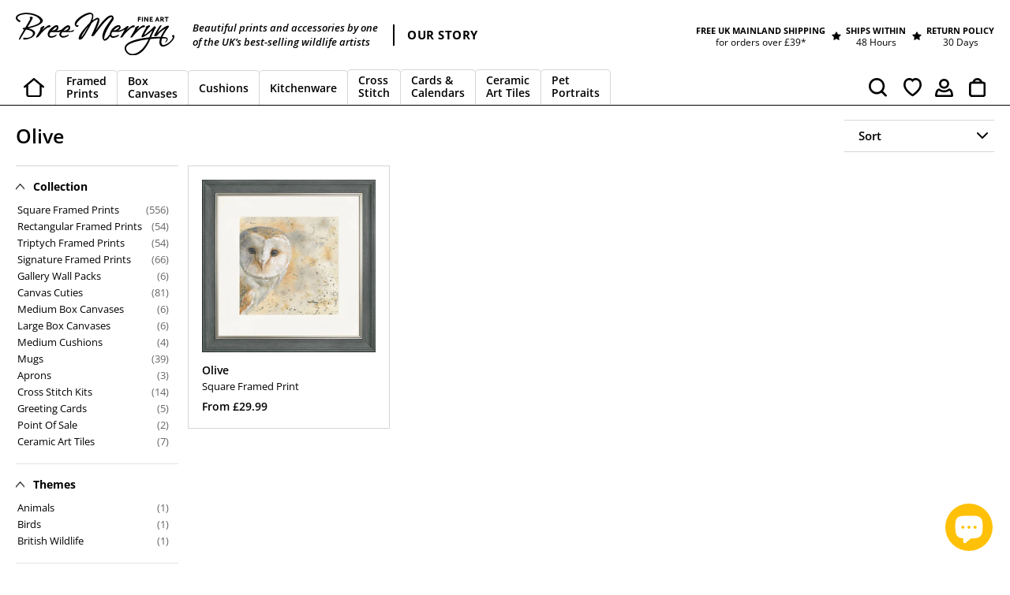

--- FILE ---
content_type: text/html; charset=utf-8
request_url: https://breemerryn.co.uk/collections/olive
body_size: 44880
content:
<!doctype html>
<html class="no-js" lang="en">
<head> 
  <meta charset="utf-8">
  <meta http-equiv="X-UA-Compatible" content="IE=edge,chrome=1">
  <meta name="viewport" content="width=device-width,initial-scale=1">
  <meta name="theme-color" content="#ffc107">
  <meta name="facebook-domain-verification" content="iv9dbth0rifaqhomjd21fb95r57dfu">

  <link rel="preconnect" href="https://cdn.shopify.com" crossorigin>
  <link rel="preconnect" href="https://fonts.shopify.com" crossorigin>
  <link rel="preconnect" href="https://monorail-edge.shopifysvc.com"><link rel="preload" href="//breemerryn.co.uk/cdn/shop/t/53/assets/theme.css?v=37234877016068107981768481873" as="style">
  <link rel="preload" as="font" href="//breemerryn.co.uk/cdn/fonts/open_sans/opensans_n6.15aeff3c913c3fe570c19cdfeed14ce10d09fb08.woff2" type="font/woff2" crossorigin>
  <link rel="preload" as="font" href="//breemerryn.co.uk/cdn/fonts/open_sans/opensans_n4.c32e4d4eca5273f6d4ee95ddf54b5bbb75fc9b61.woff2" type="font/woff2" crossorigin>
  <link rel="preload" as="font" href="//breemerryn.co.uk/cdn/fonts/open_sans/opensans_n7.a9393be1574ea8606c68f4441806b2711d0d13e4.woff2" type="font/woff2" crossorigin>
  <link rel="preload" href="//breemerryn.co.uk/cdn/shop/t/53/assets/theme.js?v=43467734655425100711768579221" as="script">
  <link rel="preload" href="//breemerryn.co.uk/cdn/shop/t/53/assets/lazysizes.js?v=63098554868324070131768481873" as="script"><link rel="canonical" href="https://breemerryn.co.uk/collections/olive"><link rel="shortcut icon" href="//breemerryn.co.uk/cdn/shop/files/BM_Favicon_B_Grey_32x32.png?v=1616928116" type="image/png"><title>Olive
&ndash; Bree Merryn Fine Art</title>

  <!-- The following line is to load the Cozy Anti Theft app on page load - the app funciton is to disable right-click in browser to protect the images - delete this line if uninstalling the app -->
  <script src="https://cozyantitheft.addons.business/js/script_tags/bree-merryn/default/protect.js?shop=bree-merryn.myshopify.com" type="text/javascript"></script>
  <!-- Cozy Anti Theft END --><!-- /snippets/social-meta-tags.liquid -->




<meta property="og:site_name" content="Bree Merryn Art Ltd">
<meta property="og:url" content="https://breemerryn.co.uk/collections/olive">
<meta property="og:title" content="Olive">
<meta property="og:type" content="product.group">
<meta property="og:description" content="Shop for beautiful Framed Prints, Canvas Prints, Cushions and Accessories by one of the UK's best selling wildlife artists">

<meta property="og:image" content="http://breemerryn.co.uk/cdn/shop/files/BM_BreeMerrynFineArt_Logo_2020_Black_TransBK_ForWebsiteShare_1200x628_52b765fc-e462-4a0b-901d-9bb030e67863_1200x1200.png?v=1707051863">
<meta property="og:image:secure_url" content="https://breemerryn.co.uk/cdn/shop/files/BM_BreeMerrynFineArt_Logo_2020_Black_TransBK_ForWebsiteShare_1200x628_52b765fc-e462-4a0b-901d-9bb030e67863_1200x1200.png?v=1707051863">


  <meta name="twitter:site" content="@https://www.x.com/BreeMerryn">

<meta name="twitter:card" content="summary_large_image">
<meta name="twitter:title" content="Olive">
<meta name="twitter:description" content="Shop for beautiful Framed Prints, Canvas Prints, Cushions and Accessories by one of the UK's best selling wildlife artists">

  
<style data-shopify>
:root {
    --color-text: #000000;
    --color-text-rgb: 0, 0, 0;
    --color-body-text: #000000;
    --color-sale-text: #ea0606;
    --color-small-button-text-border: #000000;
    --color-text-field: #ffffff;
    --color-text-field-text: #000000;
    --color-text-field-text-rgb: 0, 0, 0;

    --color-btn-primary: #ffc107;
    --color-btn-primary-darker: #d39e00;
    --color-btn-primary-text: #000000;

    --color-blankstate: rgba(0, 0, 0, 0.35);
    --color-blankstate-border: rgba(0, 0, 0, 0.2);
    --color-blankstate-background: rgba(0, 0, 0, 0.1);

    --color-text-focus:#404040;
    --color-overlay-text-focus:#e6e6e6;
    --color-btn-primary-focus:#d39e00;
    --color-btn-social-focus:#bdbdbd;
    --color-small-button-text-border-focus:#404040;
    --predictive-search-focus:#f2f2f2;

    --color-body: #ffffff;
    --color-bg: #ffffff;
    --color-bg-rgb: 255, 255, 255;
    --color-bg-alt: rgba(0, 0, 0, 0.05);
    --color-bg-currency-selector: rgba(0, 0, 0, 0.2);

    --color-overlay-title-text: #ffffff;
    --color-image-overlay: #685858;
    --color-image-overlay-rgb: 104, 88, 88;--opacity-image-overlay: 0.4;--hover-overlay-opacity: 0.8;

    --color-border: #d6d6d6;
    --color-border-form: #d6d6d6;
    --color-border-form-darker: #bdbdbd;

    --svg-select-icon: url(//breemerryn.co.uk/cdn/shop/t/53/assets/ico-select.svg?v=29003672709104678581768481873);
    --slick-img-url: url(//breemerryn.co.uk/cdn/shop/t/53/assets/ajax-loader.gif?v=41356863302472015721768481873);

    --font-weight-body--bold: 700;
    --font-weight-body--bolder: 700;

    --font-stack-header: "Open Sans", sans-serif;
    --font-style-header: normal;
    --font-weight-header: 600;

    --font-stack-body: "Open Sans", sans-serif;
    --font-style-body: normal;
    --font-weight-body: 400;

    --font-size-header: 26;

    --font-size-base: 15;

    --font-h1-desktop: 35;
    --font-h1-mobile: 32;
    --font-h2-desktop: 20;
    --font-h2-mobile: 18;
    --font-h3-mobile: 20;
    --font-h4-desktop: 17;
    --font-h4-mobile: 15;
    --font-h5-desktop: 15;
    --font-h5-mobile: 13;
    --font-h6-desktop: 14;
    --font-h6-mobile: 12;

    --font-mega-title-large-desktop: 65;

    --font-rich-text-large: 17;
    --font-rich-text-small: 13;

    
--color-video-bg: #f2f2f2;

    
    --global-color-image-loader-primary: rgba(0, 0, 0, 0.06);
    --global-color-image-loader-secondary: rgba(0, 0, 0, 0.12);
  }
</style>


  <style>*,::after,::before{box-sizing:border-box}body{margin:0}body,html{background-color:var(--color-body)}body,button{font-size:calc(var(--font-size-base) * 1px);font-family:var(--font-stack-body);font-style:var(--font-style-body);font-weight:var(--font-weight-body);color:var(--color-text);line-height:1.5}body,button{-webkit-font-smoothing:antialiased;-webkit-text-size-adjust:100%}.border-bottom{border-bottom:1px solid var(--color-border)}.btn--link{background-color:transparent;border:0;margin:0;color:var(--color-text);text-align:left}.text-right{text-align:right}.icon{display:inline-block;width:20px;height:20px;vertical-align:middle;fill:currentColor}.icon__fallback-text,.visually-hidden{position:absolute!important;overflow:hidden;clip:rect(0 0 0 0);height:1px;width:1px;margin:-1px;padding:0;border:0}svg.icon:not(.icon--full-color) circle,svg.icon:not(.icon--full-color) ellipse,svg.icon:not(.icon--full-color) g,svg.icon:not(.icon--full-color) line,svg.icon:not(.icon--full-color) path,svg.icon:not(.icon--full-color) polygon,svg.icon:not(.icon--full-color) polyline,svg.icon:not(.icon--full-color) rect,symbol.icon:not(.icon--full-color) circle,symbol.icon:not(.icon--full-color) ellipse,symbol.icon:not(.icon--full-color) g,symbol.icon:not(.icon--full-color) line,symbol.icon:not(.icon--full-color) path,symbol.icon:not(.icon--full-color) polygon,symbol.icon:not(.icon--full-color) polyline,symbol.icon:not(.icon--full-color) rect{fill:inherit;stroke:inherit}li{list-style:none}.list--inline{padding:0;margin:0}.list--inline>li{display:inline-block;margin-bottom:0;vertical-align:middle}a{color:var(--color-text);text-decoration:none}.h1,.h2,h1,h2{margin:0 0 17.5px;font-family:var(--font-stack-header);font-style:var(--font-style-header);font-weight:var(--font-weight-header);line-height:1.2;overflow-wrap:break-word;word-wrap:break-word}.h1 a,.h2 a,h1 a,h2 a{color:inherit;text-decoration:none;font-weight:inherit}.h1,h1{font-size:calc(((var(--font-h1-desktop))/ (var(--font-size-base))) * 1em);text-transform:none;letter-spacing:0}@media only screen and (max-width:749px){.h1,h1{font-size:calc(((var(--font-h1-mobile))/ (var(--font-size-base))) * 1em)}}.h2,h2{font-size:calc(((var(--font-h2-desktop))/ (var(--font-size-base))) * 1em);text-transform:uppercase;letter-spacing:.1em}@media only screen and (max-width:749px){.h2,h2{font-size:calc(((var(--font-h2-mobile))/ (var(--font-size-base))) * 1em)}}p{color:var(--color-body-text);margin:0 0 19.44444px}@media only screen and (max-width:749px){p{font-size:calc(((var(--font-size-base) - 1)/ (var(--font-size-base))) * 1em)}}p:last-child{margin-bottom:0}@media only screen and (max-width:749px){.small--hide{display:none!important}}.grid{list-style:none;margin:0;padding:0;margin-left:-30px}.grid::after{content:'';display:table;clear:both}@media only screen and (max-width:749px){.grid{margin-left:-22px}}.grid::after{content:'';display:table;clear:both}.grid--no-gutters{margin-left:0}.grid--no-gutters .grid__item{padding-left:0}.grid--table{display:table;table-layout:fixed;width:100%}.grid--table>.grid__item{float:none;display:table-cell;vertical-align:middle}.grid__item{float:left;padding-left:30px;width:100%}@media only screen and (max-width:749px){.grid__item{padding-left:22px}}.grid__item[class*="--push"]{position:relative}@media only screen and (min-width:750px){.medium-up--one-quarter{width:25%}.medium-up--push-one-third{width:33.33%}.medium-up--one-half{width:50%}.medium-up--push-one-third{left:33.33%;position:relative}}.site-header{position:relative;background-color:var(--color-body)}@media only screen and (max-width:749px){.site-header{border-bottom:1px solid var(--color-border)}}@media only screen and (min-width:750px){.site-header{padding:0 55px}.site-header.logo--center{padding-top:30px}}.site-header__logo{margin:15px 0}.logo-align--center .site-header__logo{text-align:center;margin:0 auto}@media only screen and (max-width:749px){.logo-align--center .site-header__logo{text-align:left;margin:15px 0}}@media only screen and (max-width:749px){.site-header__logo{padding-left:22px;text-align:left}.site-header__logo img{margin:0}}.site-header__logo-link{display:inline-block;word-break:break-word}@media only screen and (min-width:750px){.logo-align--center .site-header__logo-link{margin:0 auto}}.site-header__logo-image{display:block}@media only screen and (min-width:750px){.site-header__logo-image{margin:0 auto}}.site-header__logo-image img{width:100%}.site-header__logo-image--centered img{margin:0 auto}.site-header__logo img{display:block}.site-header__icons{position:relative;white-space:nowrap}@media only screen and (max-width:749px){.site-header__icons{width:auto;padding-right:13px}.site-header__icons .btn--link,.site-header__icons .site-header__cart{font-size:calc(((var(--font-size-base))/ (var(--font-size-base))) * 1em)}}.site-header__icons-wrapper{position:relative;display:-webkit-flex;display:-ms-flexbox;display:flex;width:100%;-ms-flex-align:center;-webkit-align-items:center;-moz-align-items:center;-ms-align-items:center;-o-align-items:center;align-items:center;-webkit-justify-content:flex-end;-ms-justify-content:flex-end;justify-content:flex-end}.site-header__account,.site-header__cart,.site-header__search{position:relative}.site-header__search.site-header__icon{display:none}@media only screen and (min-width:1400px){.site-header__search.site-header__icon{display:block}}.site-header__search-toggle{display:block}@media only screen and (min-width:750px){.site-header__account,.site-header__cart{padding:10px 11px}}.site-header__cart-title,.site-header__search-title{position:absolute!important;overflow:hidden;clip:rect(0 0 0 0);height:1px;width:1px;margin:-1px;padding:0;border:0;display:block;vertical-align:middle}.site-header__cart-title{margin-right:3px}.site-header__cart-count{display:flex;align-items:center;justify-content:center;position:absolute;right:.4rem;top:.2rem;font-weight:700;background-color:var(--color-btn-primary);color:var(--color-btn-primary-text);border-radius:50%;min-width:1em;height:1em}.site-header__cart-count span{font-family:HelveticaNeue,"Helvetica Neue",Helvetica,Arial,sans-serif;font-size:calc(11em / 16);line-height:1}@media only screen and (max-width:749px){.site-header__cart-count{top:calc(7em / 16);right:0;border-radius:50%;min-width:calc(19em / 16);height:calc(19em / 16)}}@media only screen and (max-width:749px){.site-header__cart-count span{padding:.25em calc(6em / 16);font-size:12px}}.site-header__menu{display:none}@media only screen and (max-width:749px){.site-header__icon{display:inline-block;vertical-align:middle;padding:10px 11px;margin:0}}@media only screen and (min-width:750px){.site-header__icon .icon-search{margin-right:3px}}.announcement-bar{z-index:10;position:relative;text-align:center;border-bottom:1px solid transparent;padding:2px}.announcement-bar__link{display:block}.announcement-bar__message{display:block;padding:11px 22px;font-size:calc(((16)/ (var(--font-size-base))) * 1em);font-weight:var(--font-weight-header)}@media only screen and (min-width:750px){.announcement-bar__message{padding-left:55px;padding-right:55px}}.site-nav{position:relative;padding:0;text-align:center;margin:25px 0}.site-nav a{padding:3px 10px}.site-nav__link{display:block;white-space:nowrap}.site-nav--centered .site-nav__link{padding-top:0}.site-nav__link .icon-chevron-down{width:calc(8em / 16);height:calc(8em / 16);margin-left:.5rem}.site-nav__label{border-bottom:1px solid transparent}.site-nav__link--active .site-nav__label{border-bottom-color:var(--color-text)}.site-nav__link--button{border:none;background-color:transparent;padding:3px 10px}.site-header__mobile-nav{z-index:11;position:relative;background-color:var(--color-body)}@media only screen and (max-width:749px){.site-header__mobile-nav{display:-webkit-flex;display:-ms-flexbox;display:flex;width:100%;-ms-flex-align:center;-webkit-align-items:center;-moz-align-items:center;-ms-align-items:center;-o-align-items:center;align-items:center}}.mobile-nav--open .icon-close{display:none}.main-content{opacity:0}.main-content .shopify-section{display:none}.main-content .shopify-section:first-child{display:inherit}.critical-hidden{display:none}</style>

  <script>
    window.performance.mark('debut:theme_stylesheet_loaded.start');

    function onLoadStylesheet() {
      performance.mark('debut:theme_stylesheet_loaded.end');
      performance.measure('debut:theme_stylesheet_loaded', 'debut:theme_stylesheet_loaded.start', 'debut:theme_stylesheet_loaded.end');

      var url = "//breemerryn.co.uk/cdn/shop/t/53/assets/theme.css?v=37234877016068107981768481873";
      var link = document.querySelector('link[href="' + url + '"]');
      link.loaded = true;
      link.dispatchEvent(new Event('load'));
    }
  </script>

  <link rel="stylesheet" href="//breemerryn.co.uk/cdn/shop/t/53/assets/theme.css?v=37234877016068107981768481873" type="text/css" media="print" onload="this.media='all';onLoadStylesheet()">
 
  <link rel="preload" href="//breemerryn.co.uk/cdn/shop/t/53/assets/slick.css?v=99639561323254153231768481873"  as="style" onload="this.onload=null;this.rel='stylesheet'">
 
  <link rel="preload" href="//breemerryn.co.uk/cdn/shop/t/53/assets/mgaccordion.css?v=112570425004953242581768481873"  as="style" onload="this.onload=null;this.rel='stylesheet'">
  <link rel="preload" href="//breemerryn.co.uk/cdn/shop/t/53/assets/custom.css?v=136223199571669553371768581388"  as="style" onload="this.onload=null;this.rel='stylesheet'">
  
  <style>
    @font-face {
  font-family: "Open Sans";
  font-weight: 600;
  font-style: normal;
  font-display: swap;
  src: url("//breemerryn.co.uk/cdn/fonts/open_sans/opensans_n6.15aeff3c913c3fe570c19cdfeed14ce10d09fb08.woff2") format("woff2"),
       url("//breemerryn.co.uk/cdn/fonts/open_sans/opensans_n6.14bef14c75f8837a87f70ce22013cb146ee3e9f3.woff") format("woff");
}

    @font-face {
  font-family: "Open Sans";
  font-weight: 400;
  font-style: normal;
  font-display: swap;
  src: url("//breemerryn.co.uk/cdn/fonts/open_sans/opensans_n4.c32e4d4eca5273f6d4ee95ddf54b5bbb75fc9b61.woff2") format("woff2"),
       url("//breemerryn.co.uk/cdn/fonts/open_sans/opensans_n4.5f3406f8d94162b37bfa232b486ac93ee892406d.woff") format("woff");
}

    @font-face {
  font-family: "Open Sans";
  font-weight: 700;
  font-style: normal;
  font-display: swap;
  src: url("//breemerryn.co.uk/cdn/fonts/open_sans/opensans_n7.a9393be1574ea8606c68f4441806b2711d0d13e4.woff2") format("woff2"),
       url("//breemerryn.co.uk/cdn/fonts/open_sans/opensans_n7.7b8af34a6ebf52beb1a4c1d8c73ad6910ec2e553.woff") format("woff");
}

    @font-face {
  font-family: "Open Sans";
  font-weight: 700;
  font-style: normal;
  font-display: swap;
  src: url("//breemerryn.co.uk/cdn/fonts/open_sans/opensans_n7.a9393be1574ea8606c68f4441806b2711d0d13e4.woff2") format("woff2"),
       url("//breemerryn.co.uk/cdn/fonts/open_sans/opensans_n7.7b8af34a6ebf52beb1a4c1d8c73ad6910ec2e553.woff") format("woff");
}

    @font-face {
  font-family: "Open Sans";
  font-weight: 400;
  font-style: italic;
  font-display: swap;
  src: url("//breemerryn.co.uk/cdn/fonts/open_sans/opensans_i4.6f1d45f7a46916cc95c694aab32ecbf7509cbf33.woff2") format("woff2"),
       url("//breemerryn.co.uk/cdn/fonts/open_sans/opensans_i4.4efaa52d5a57aa9a57c1556cc2b7465d18839daa.woff") format("woff");
}

    @font-face {
  font-family: "Open Sans";
  font-weight: 700;
  font-style: italic;
  font-display: swap;
  src: url("//breemerryn.co.uk/cdn/fonts/open_sans/opensans_i7.916ced2e2ce15f7fcd95d196601a15e7b89ee9a4.woff2") format("woff2"),
       url("//breemerryn.co.uk/cdn/fonts/open_sans/opensans_i7.99a9cff8c86ea65461de497ade3d515a98f8b32a.woff") format("woff");
}

  </style>

  <script>
    var theme = {
      breakpoints: {
        medium: 750,
        large: 990,
        widescreen: 1400
      },
      strings: {
        addToCart: "Add to Cart",
        soldOut: "Sold out",
        unavailable: "Unavailable",
        regularPrice: "Regular price",
        salePrice: "Sale price",
        sale: "Sale",
        fromLowestPrice: "\u003cspan class=\"cust_from\"\u003efrom \u003c\/span\u003e[price]",
        vendor: "Vendor",
        showMore: "Show More",
        showLess: "Show Less",
        searchFor: "Search for",
        addressError: "Error looking up that address",
        addressNoResults: "No results for that address",
        addressQueryLimit: "You have exceeded the Google API usage limit. Consider upgrading to a \u003ca href=\"https:\/\/developers.google.com\/maps\/premium\/usage-limits\"\u003ePremium Plan\u003c\/a\u003e.",
        authError: "There was a problem authenticating your Google Maps account.",
        newWindow: "Opens in a new window.",
        external: "Opens external website.",
        newWindowExternal: "Opens external website in a new window.",
        removeLabel: "Remove [product]",
        update: "Update",
        quantity: "Quantity",
        discountedTotal: "Discounted total",
        regularTotal: "Regular total",
        priceColumn: "See Price column for discount details.",
        quantityMinimumMessage: "Quantity must be 1 or more",
        cartError: "Error updating cart. We have limited stock available. Please adjust the quantity.",
        removedItemMessage: "Removed \u003cspan class=\"cart__removed-product-details\"\u003e([quantity]) [link]\u003c\/span\u003e from your cart.",
        unitPrice: "Unit price",
        unitPriceSeparator: "per",
        oneCartCount: "1 item",
        otherCartCount: "[count] items",
        quantityLabel: "Quantity: [count]",
        products: "Products",
        loading: "Loading",
        number_of_results: "[result_number] of [results_count]",
        number_of_results_found: "[results_count] results found",
        one_result_found: "1 result found"
      },
      moneyFormat: "£{{amount}}",
      moneyFormatWithCurrency: "£{{amount}} GBP",
      settings: {
        predictiveSearchEnabled: true,
        predictiveSearchShowPrice: false,
        predictiveSearchShowVendor: false
      },
      stylesheet: "//breemerryn.co.uk/cdn/shop/t/53/assets/theme.css?v=37234877016068107981768481873"
    }

    document.documentElement.className = document.documentElement.className.replace('no-js', 'js');
  </script><!-- Ultimate 3D Carousel Script, CSS and Content Links --> 
  <link rel="preload" type="text/css" href="https://www.blackworks.co.uk/Ultimate3dCarousel/load/html_content44.css"  as="style" onload="this.onload=null;this.rel='stylesheet'">
  <script type="text/javascript" src="https://www.blackworks.co.uk/Ultimate3dCarousel/java/FWDUltimate3DCarousel.js"></script>
  <script src="https://ajax.googleapis.com/ajax/libs/jquery/3.7.0/jquery.min.js"></script>
  <script src="//breemerryn.co.uk/cdn/shop/t/53/assets/theme.js?v=43467734655425100711768579221" defer="defer"></script>
  <script src="//breemerryn.co.uk/cdn/shop/t/53/assets/lazysizes.js?v=63098554868324070131768481873" async="async"></script>
  <script src="//breemerryn.co.uk/cdn/shop/t/53/assets/slick.js?v=13043203632006451721768481873" defer="defer"></script>
  <script src="//breemerryn.co.uk/cdn/shop/t/53/assets/custom.js?v=173426062159000032381768481873" defer="defer"></script>
  <script src="//breemerryn.co.uk/cdn/shop/t/53/assets/mgaccordion.js?v=183090911917341374431768481873" defer="defer"></script>
  <script>
    $(document).ready(function(){
//        $('.cust_2').removeClass('site-nav--active-dropdown').addClass('hidld');  
    });
  </script>
  <script type="text/javascript">
    if (window.MSInputMethodContext && document.documentMode) {
      var scripts = document.getElementsByTagName('script')[0];
      var polyfill = document.createElement("script");
      polyfill.defer = true;
      polyfill.src = "//breemerryn.co.uk/cdn/shop/t/53/assets/ie11CustomProperties.min.js?v=146208399201472936201768481873";

      scripts.parentNode.insertBefore(polyfill, scripts);
    }
  </script>
 <!-- Product Page - Character Carousel with Output Script at the end --> 
  <script type="text/javascript">
    
	</script>
  <!-- Product Page - Mount and Font Colour Carousel with Output Script at the end -->  
	<script type="text/javascript">
     
	</script> 
  <!-- Product Page - Output Name Script -->  
	<script type="text/javascript">
     
	</script>  

<!-- Product Page - Output Message Script -->  
	<script type="text/javascript">
     
	</script> 
  <script type='text/javascript' src='https://breemerryn.co.uk/apps/wlm/js/wlm-1.1.js'></script>


 
 









<style type="text/css">.wlm-message-pnf{text-align:center;}#wlm-pwd-form {padding: 30px 0;text-align: center}#wlm-wrapper,.wlm-form-holder {display: inline-block}#wlm-pwd-error {display: none;color: #fb8077;text-align: left}#wlm-pwd-error.wlm-error {border: 1px solid #fb8077}#wlm-pwd-form-button {display: inline-block!important;height: auto!important;padding: 8px 15px!important;background: #777;border-radius: 3px!important;color: #fff!important;text-decoration: none!important;vertical-align: top}.wlm-instantclick-fix,.wlm-item-selector {position: absolute;z-index: -999;display: none;height: 0;width: 0;font-size: 0;line-height: 0}</style>




































































<script type='text/javascript'>
wlm.arrHideLinks.push('a[href$="/collections/point-of-sale"],a[href*="/collections/point-of-sale/"],a[href*="/collections/point-of-sale?"],a[href*="/collections/point-of-sale#"]');
</script><style type='text/css' class='wlm-auto-hl-styles'>a[href$="/collections/point-of-sale"],a[href*="/collections/point-of-sale/"],a[href*="/collections/point-of-sale?"],a[href*="/collections/point-of-sale#"]{ display: none !important; }</style>





        
      <script type='text/javascript'>
      
        wlm.navigateByLocation();
      
      wlm.jq(document).ready(function(){
        wlm.removeLinks();
      });
    </script>
    
    
        
    
<script>window.performance && window.performance.mark && window.performance.mark('shopify.content_for_header.start');</script><meta id="shopify-digital-wallet" name="shopify-digital-wallet" content="/22277441/digital_wallets/dialog">
<meta name="shopify-checkout-api-token" content="438a6f92d663286ac2b2c9f02f0ea46f">
<meta id="in-context-paypal-metadata" data-shop-id="22277441" data-venmo-supported="false" data-environment="production" data-locale="en_US" data-paypal-v4="true" data-currency="GBP">
<link rel="alternate" type="application/atom+xml" title="Feed" href="/collections/olive.atom" />
<link rel="alternate" type="application/json+oembed" href="https://breemerryn.co.uk/collections/olive.oembed">
<script async="async" src="/checkouts/internal/preloads.js?locale=en-GB"></script>
<link rel="preconnect" href="https://shop.app" crossorigin="anonymous">
<script async="async" src="https://shop.app/checkouts/internal/preloads.js?locale=en-GB&shop_id=22277441" crossorigin="anonymous"></script>
<script id="apple-pay-shop-capabilities" type="application/json">{"shopId":22277441,"countryCode":"GB","currencyCode":"GBP","merchantCapabilities":["supports3DS"],"merchantId":"gid:\/\/shopify\/Shop\/22277441","merchantName":"Bree Merryn Art Ltd","requiredBillingContactFields":["postalAddress","email"],"requiredShippingContactFields":["postalAddress","email"],"shippingType":"shipping","supportedNetworks":["visa","maestro","masterCard","amex","discover","elo"],"total":{"type":"pending","label":"Bree Merryn Art Ltd","amount":"1.00"},"shopifyPaymentsEnabled":true,"supportsSubscriptions":true}</script>
<script id="shopify-features" type="application/json">{"accessToken":"438a6f92d663286ac2b2c9f02f0ea46f","betas":["rich-media-storefront-analytics"],"domain":"breemerryn.co.uk","predictiveSearch":true,"shopId":22277441,"locale":"en"}</script>
<script>var Shopify = Shopify || {};
Shopify.shop = "bree-merryn.myshopify.com";
Shopify.locale = "en";
Shopify.currency = {"active":"GBP","rate":"1.0"};
Shopify.country = "GB";
Shopify.theme = {"name":"Custom Theme (15-01-2026) - Stock Qty Issue2","id":186570834306,"schema_name":"Debut","schema_version":"17.3.0","theme_store_id":796,"role":"main"};
Shopify.theme.handle = "null";
Shopify.theme.style = {"id":null,"handle":null};
Shopify.cdnHost = "breemerryn.co.uk/cdn";
Shopify.routes = Shopify.routes || {};
Shopify.routes.root = "/";</script>
<script type="module">!function(o){(o.Shopify=o.Shopify||{}).modules=!0}(window);</script>
<script>!function(o){function n(){var o=[];function n(){o.push(Array.prototype.slice.apply(arguments))}return n.q=o,n}var t=o.Shopify=o.Shopify||{};t.loadFeatures=n(),t.autoloadFeatures=n()}(window);</script>
<script>
  window.ShopifyPay = window.ShopifyPay || {};
  window.ShopifyPay.apiHost = "shop.app\/pay";
  window.ShopifyPay.redirectState = null;
</script>
<script id="shop-js-analytics" type="application/json">{"pageType":"collection"}</script>
<script defer="defer" async type="module" src="//breemerryn.co.uk/cdn/shopifycloud/shop-js/modules/v2/client.init-shop-cart-sync_WVOgQShq.en.esm.js"></script>
<script defer="defer" async type="module" src="//breemerryn.co.uk/cdn/shopifycloud/shop-js/modules/v2/chunk.common_C_13GLB1.esm.js"></script>
<script defer="defer" async type="module" src="//breemerryn.co.uk/cdn/shopifycloud/shop-js/modules/v2/chunk.modal_CLfMGd0m.esm.js"></script>
<script type="module">
  await import("//breemerryn.co.uk/cdn/shopifycloud/shop-js/modules/v2/client.init-shop-cart-sync_WVOgQShq.en.esm.js");
await import("//breemerryn.co.uk/cdn/shopifycloud/shop-js/modules/v2/chunk.common_C_13GLB1.esm.js");
await import("//breemerryn.co.uk/cdn/shopifycloud/shop-js/modules/v2/chunk.modal_CLfMGd0m.esm.js");

  window.Shopify.SignInWithShop?.initShopCartSync?.({"fedCMEnabled":true,"windoidEnabled":true});

</script>
<script>
  window.Shopify = window.Shopify || {};
  if (!window.Shopify.featureAssets) window.Shopify.featureAssets = {};
  window.Shopify.featureAssets['shop-js'] = {"shop-cart-sync":["modules/v2/client.shop-cart-sync_DuR37GeY.en.esm.js","modules/v2/chunk.common_C_13GLB1.esm.js","modules/v2/chunk.modal_CLfMGd0m.esm.js"],"init-fed-cm":["modules/v2/client.init-fed-cm_BucUoe6W.en.esm.js","modules/v2/chunk.common_C_13GLB1.esm.js","modules/v2/chunk.modal_CLfMGd0m.esm.js"],"shop-toast-manager":["modules/v2/client.shop-toast-manager_B0JfrpKj.en.esm.js","modules/v2/chunk.common_C_13GLB1.esm.js","modules/v2/chunk.modal_CLfMGd0m.esm.js"],"init-shop-cart-sync":["modules/v2/client.init-shop-cart-sync_WVOgQShq.en.esm.js","modules/v2/chunk.common_C_13GLB1.esm.js","modules/v2/chunk.modal_CLfMGd0m.esm.js"],"shop-button":["modules/v2/client.shop-button_B_U3bv27.en.esm.js","modules/v2/chunk.common_C_13GLB1.esm.js","modules/v2/chunk.modal_CLfMGd0m.esm.js"],"init-windoid":["modules/v2/client.init-windoid_DuP9q_di.en.esm.js","modules/v2/chunk.common_C_13GLB1.esm.js","modules/v2/chunk.modal_CLfMGd0m.esm.js"],"shop-cash-offers":["modules/v2/client.shop-cash-offers_BmULhtno.en.esm.js","modules/v2/chunk.common_C_13GLB1.esm.js","modules/v2/chunk.modal_CLfMGd0m.esm.js"],"pay-button":["modules/v2/client.pay-button_CrPSEbOK.en.esm.js","modules/v2/chunk.common_C_13GLB1.esm.js","modules/v2/chunk.modal_CLfMGd0m.esm.js"],"init-customer-accounts":["modules/v2/client.init-customer-accounts_jNk9cPYQ.en.esm.js","modules/v2/client.shop-login-button_DJ5ldayH.en.esm.js","modules/v2/chunk.common_C_13GLB1.esm.js","modules/v2/chunk.modal_CLfMGd0m.esm.js"],"avatar":["modules/v2/client.avatar_BTnouDA3.en.esm.js"],"checkout-modal":["modules/v2/client.checkout-modal_pBPyh9w8.en.esm.js","modules/v2/chunk.common_C_13GLB1.esm.js","modules/v2/chunk.modal_CLfMGd0m.esm.js"],"init-shop-for-new-customer-accounts":["modules/v2/client.init-shop-for-new-customer-accounts_BUoCy7a5.en.esm.js","modules/v2/client.shop-login-button_DJ5ldayH.en.esm.js","modules/v2/chunk.common_C_13GLB1.esm.js","modules/v2/chunk.modal_CLfMGd0m.esm.js"],"init-customer-accounts-sign-up":["modules/v2/client.init-customer-accounts-sign-up_CnczCz9H.en.esm.js","modules/v2/client.shop-login-button_DJ5ldayH.en.esm.js","modules/v2/chunk.common_C_13GLB1.esm.js","modules/v2/chunk.modal_CLfMGd0m.esm.js"],"init-shop-email-lookup-coordinator":["modules/v2/client.init-shop-email-lookup-coordinator_CzjY5t9o.en.esm.js","modules/v2/chunk.common_C_13GLB1.esm.js","modules/v2/chunk.modal_CLfMGd0m.esm.js"],"shop-follow-button":["modules/v2/client.shop-follow-button_CsYC63q7.en.esm.js","modules/v2/chunk.common_C_13GLB1.esm.js","modules/v2/chunk.modal_CLfMGd0m.esm.js"],"shop-login-button":["modules/v2/client.shop-login-button_DJ5ldayH.en.esm.js","modules/v2/chunk.common_C_13GLB1.esm.js","modules/v2/chunk.modal_CLfMGd0m.esm.js"],"shop-login":["modules/v2/client.shop-login_B9ccPdmx.en.esm.js","modules/v2/chunk.common_C_13GLB1.esm.js","modules/v2/chunk.modal_CLfMGd0m.esm.js"],"lead-capture":["modules/v2/client.lead-capture_D0K_KgYb.en.esm.js","modules/v2/chunk.common_C_13GLB1.esm.js","modules/v2/chunk.modal_CLfMGd0m.esm.js"],"payment-terms":["modules/v2/client.payment-terms_BWmiNN46.en.esm.js","modules/v2/chunk.common_C_13GLB1.esm.js","modules/v2/chunk.modal_CLfMGd0m.esm.js"]};
</script>
<script>(function() {
  var isLoaded = false;
  function asyncLoad() {
    if (isLoaded) return;
    isLoaded = true;
    var urls = ["https:\/\/cdncozyantitheft.addons.business\/js\/script_tags\/bree-merryn\/0fwqOU5WWwqdDxxQACVHBUZAUY5ViypD.js?shop=bree-merryn.myshopify.com","https:\/\/loox.io\/widget\/41-XJBvYi5\/loox.1624274371027.js?shop=bree-merryn.myshopify.com","https:\/\/cdn.shopify.com\/s\/files\/1\/2227\/7441\/t\/50\/assets\/booster_eu_cookie_22277441.js?v=1683672000\u0026shop=bree-merryn.myshopify.com"];
    for (var i = 0; i < urls.length; i++) {
      var s = document.createElement('script');
      s.type = 'text/javascript';
      s.async = true;
      s.src = urls[i];
      var x = document.getElementsByTagName('script')[0];
      x.parentNode.insertBefore(s, x);
    }
  };
  if(window.attachEvent) {
    window.attachEvent('onload', asyncLoad);
  } else {
    window.addEventListener('load', asyncLoad, false);
  }
})();</script>
<script id="__st">var __st={"a":22277441,"offset":0,"reqid":"e68aebfb-21b2-4e8d-9df3-1d5e621c0a72-1769649561","pageurl":"breemerryn.co.uk\/collections\/olive","u":"fa2fc53f540d","p":"collection","rtyp":"collection","rid":269299613807};</script>
<script>window.ShopifyPaypalV4VisibilityTracking = true;</script>
<script id="captcha-bootstrap">!function(){'use strict';const t='contact',e='account',n='new_comment',o=[[t,t],['blogs',n],['comments',n],[t,'customer']],c=[[e,'customer_login'],[e,'guest_login'],[e,'recover_customer_password'],[e,'create_customer']],r=t=>t.map((([t,e])=>`form[action*='/${t}']:not([data-nocaptcha='true']) input[name='form_type'][value='${e}']`)).join(','),a=t=>()=>t?[...document.querySelectorAll(t)].map((t=>t.form)):[];function s(){const t=[...o],e=r(t);return a(e)}const i='password',u='form_key',d=['recaptcha-v3-token','g-recaptcha-response','h-captcha-response',i],f=()=>{try{return window.sessionStorage}catch{return}},m='__shopify_v',_=t=>t.elements[u];function p(t,e,n=!1){try{const o=window.sessionStorage,c=JSON.parse(o.getItem(e)),{data:r}=function(t){const{data:e,action:n}=t;return t[m]||n?{data:e,action:n}:{data:t,action:n}}(c);for(const[e,n]of Object.entries(r))t.elements[e]&&(t.elements[e].value=n);n&&o.removeItem(e)}catch(o){console.error('form repopulation failed',{error:o})}}const l='form_type',E='cptcha';function T(t){t.dataset[E]=!0}const w=window,h=w.document,L='Shopify',v='ce_forms',y='captcha';let A=!1;((t,e)=>{const n=(g='f06e6c50-85a8-45c8-87d0-21a2b65856fe',I='https://cdn.shopify.com/shopifycloud/storefront-forms-hcaptcha/ce_storefront_forms_captcha_hcaptcha.v1.5.2.iife.js',D={infoText:'Protected by hCaptcha',privacyText:'Privacy',termsText:'Terms'},(t,e,n)=>{const o=w[L][v],c=o.bindForm;if(c)return c(t,g,e,D).then(n);var r;o.q.push([[t,g,e,D],n]),r=I,A||(h.body.append(Object.assign(h.createElement('script'),{id:'captcha-provider',async:!0,src:r})),A=!0)});var g,I,D;w[L]=w[L]||{},w[L][v]=w[L][v]||{},w[L][v].q=[],w[L][y]=w[L][y]||{},w[L][y].protect=function(t,e){n(t,void 0,e),T(t)},Object.freeze(w[L][y]),function(t,e,n,w,h,L){const[v,y,A,g]=function(t,e,n){const i=e?o:[],u=t?c:[],d=[...i,...u],f=r(d),m=r(i),_=r(d.filter((([t,e])=>n.includes(e))));return[a(f),a(m),a(_),s()]}(w,h,L),I=t=>{const e=t.target;return e instanceof HTMLFormElement?e:e&&e.form},D=t=>v().includes(t);t.addEventListener('submit',(t=>{const e=I(t);if(!e)return;const n=D(e)&&!e.dataset.hcaptchaBound&&!e.dataset.recaptchaBound,o=_(e),c=g().includes(e)&&(!o||!o.value);(n||c)&&t.preventDefault(),c&&!n&&(function(t){try{if(!f())return;!function(t){const e=f();if(!e)return;const n=_(t);if(!n)return;const o=n.value;o&&e.removeItem(o)}(t);const e=Array.from(Array(32),(()=>Math.random().toString(36)[2])).join('');!function(t,e){_(t)||t.append(Object.assign(document.createElement('input'),{type:'hidden',name:u})),t.elements[u].value=e}(t,e),function(t,e){const n=f();if(!n)return;const o=[...t.querySelectorAll(`input[type='${i}']`)].map((({name:t})=>t)),c=[...d,...o],r={};for(const[a,s]of new FormData(t).entries())c.includes(a)||(r[a]=s);n.setItem(e,JSON.stringify({[m]:1,action:t.action,data:r}))}(t,e)}catch(e){console.error('failed to persist form',e)}}(e),e.submit())}));const S=(t,e)=>{t&&!t.dataset[E]&&(n(t,e.some((e=>e===t))),T(t))};for(const o of['focusin','change'])t.addEventListener(o,(t=>{const e=I(t);D(e)&&S(e,y())}));const B=e.get('form_key'),M=e.get(l),P=B&&M;t.addEventListener('DOMContentLoaded',(()=>{const t=y();if(P)for(const e of t)e.elements[l].value===M&&p(e,B);[...new Set([...A(),...v().filter((t=>'true'===t.dataset.shopifyCaptcha))])].forEach((e=>S(e,t)))}))}(h,new URLSearchParams(w.location.search),n,t,e,['guest_login'])})(!0,!0)}();</script>
<script integrity="sha256-4kQ18oKyAcykRKYeNunJcIwy7WH5gtpwJnB7kiuLZ1E=" data-source-attribution="shopify.loadfeatures" defer="defer" src="//breemerryn.co.uk/cdn/shopifycloud/storefront/assets/storefront/load_feature-a0a9edcb.js" crossorigin="anonymous"></script>
<script crossorigin="anonymous" defer="defer" src="//breemerryn.co.uk/cdn/shopifycloud/storefront/assets/shopify_pay/storefront-65b4c6d7.js?v=20250812"></script>
<script data-source-attribution="shopify.dynamic_checkout.dynamic.init">var Shopify=Shopify||{};Shopify.PaymentButton=Shopify.PaymentButton||{isStorefrontPortableWallets:!0,init:function(){window.Shopify.PaymentButton.init=function(){};var t=document.createElement("script");t.src="https://breemerryn.co.uk/cdn/shopifycloud/portable-wallets/latest/portable-wallets.en.js",t.type="module",document.head.appendChild(t)}};
</script>
<script data-source-attribution="shopify.dynamic_checkout.buyer_consent">
  function portableWalletsHideBuyerConsent(e){var t=document.getElementById("shopify-buyer-consent"),n=document.getElementById("shopify-subscription-policy-button");t&&n&&(t.classList.add("hidden"),t.setAttribute("aria-hidden","true"),n.removeEventListener("click",e))}function portableWalletsShowBuyerConsent(e){var t=document.getElementById("shopify-buyer-consent"),n=document.getElementById("shopify-subscription-policy-button");t&&n&&(t.classList.remove("hidden"),t.removeAttribute("aria-hidden"),n.addEventListener("click",e))}window.Shopify?.PaymentButton&&(window.Shopify.PaymentButton.hideBuyerConsent=portableWalletsHideBuyerConsent,window.Shopify.PaymentButton.showBuyerConsent=portableWalletsShowBuyerConsent);
</script>
<script data-source-attribution="shopify.dynamic_checkout.cart.bootstrap">document.addEventListener("DOMContentLoaded",(function(){function t(){return document.querySelector("shopify-accelerated-checkout-cart, shopify-accelerated-checkout")}if(t())Shopify.PaymentButton.init();else{new MutationObserver((function(e,n){t()&&(Shopify.PaymentButton.init(),n.disconnect())})).observe(document.body,{childList:!0,subtree:!0})}}));
</script>
<link id="shopify-accelerated-checkout-styles" rel="stylesheet" media="screen" href="https://breemerryn.co.uk/cdn/shopifycloud/portable-wallets/latest/accelerated-checkout-backwards-compat.css" crossorigin="anonymous">
<style id="shopify-accelerated-checkout-cart">
        #shopify-buyer-consent {
  margin-top: 1em;
  display: inline-block;
  width: 100%;
}

#shopify-buyer-consent.hidden {
  display: none;
}

#shopify-subscription-policy-button {
  background: none;
  border: none;
  padding: 0;
  text-decoration: underline;
  font-size: inherit;
  cursor: pointer;
}

#shopify-subscription-policy-button::before {
  box-shadow: none;
}

      </style>

<script>window.performance && window.performance.mark && window.performance.mark('shopify.content_for_header.end');</script>

<!--begin-boost-pfs-filter-css-->
  <link href="//breemerryn.co.uk/cdn/shop/t/53/assets/boost-pfs-init.css?v=13649535993083259221768481873" rel="stylesheet" type="text/css" media="all" />
  <link rel="preload stylesheet" href="//breemerryn.co.uk/cdn/shop/t/53/assets/boost-pfs-general.css?v=31553279356360073031768481873" as="style">
  <link rel="preload stylesheet" href="//breemerryn.co.uk/cdn/shop/t/53/assets/boost-pfs-otp.css?v=140117368210570350241768481873" as="style"><link href="//breemerryn.co.uk/cdn/shop/t/53/assets/boost-pfs-custom.css?v=151240838109380043791768481873" rel="stylesheet" type="text/css" media="all" />
<style data-id="boost-pfs-style">
    .boost-pfs-filter-option-title-text {font-size: 14px;font-weight: 700;text-transform: none;}

   .boost-pfs-filter-tree-v .boost-pfs-filter-option-title-text:before {}
    .boost-pfs-filter-tree-v .boost-pfs-filter-option.boost-pfs-filter-option-collapsed .boost-pfs-filter-option-title-text:before {}
    .boost-pfs-filter-tree-h .boost-pfs-filter-option-title-heading:before {}

    .boost-pfs-filter-refine-by .boost-pfs-filter-option-title h3 {}

    .boost-pfs-filter-option-content .boost-pfs-filter-option-item-list .boost-pfs-filter-option-item button,
    .boost-pfs-filter-option-content .boost-pfs-filter-option-item-list .boost-pfs-filter-option-item .boost-pfs-filter-button,
    .boost-pfs-filter-option-range-amount input,
    .boost-pfs-filter-tree-v .boost-pfs-filter-refine-by .boost-pfs-filter-refine-by-items .refine-by-item,
    .boost-pfs-filter-refine-by-wrapper-v .boost-pfs-filter-refine-by .boost-pfs-filter-refine-by-items .refine-by-item,
    .boost-pfs-filter-refine-by .boost-pfs-filter-option-title,
    .boost-pfs-filter-refine-by .boost-pfs-filter-refine-by-items .refine-by-item>a,
    .boost-pfs-filter-refine-by>span,
    .boost-pfs-filter-clear,
    .boost-pfs-filter-clear-all{font-size: 13px;}
    .boost-pfs-filter-tree-h .boost-pfs-filter-pc .boost-pfs-filter-refine-by-items .refine-by-item .boost-pfs-filter-clear .refine-by-type,
    .boost-pfs-filter-refine-by-wrapper-h .boost-pfs-filter-pc .boost-pfs-filter-refine-by-items .refine-by-item .boost-pfs-filter-clear .refine-by-type {}

    .boost-pfs-filter-option-multi-level-collections .boost-pfs-filter-option-multi-level-list .boost-pfs-filter-option-item .boost-pfs-filter-button-arrow .boost-pfs-arrow:before,
    .boost-pfs-filter-option-multi-level-tag .boost-pfs-filter-option-multi-level-list .boost-pfs-filter-option-item .boost-pfs-filter-button-arrow .boost-pfs-arrow:before {}

    .boost-pfs-filter-refine-by-wrapper-v .boost-pfs-filter-refine-by .boost-pfs-filter-refine-by-items .refine-by-item .boost-pfs-filter-clear:after,
    .boost-pfs-filter-refine-by-wrapper-v .boost-pfs-filter-refine-by .boost-pfs-filter-refine-by-items .refine-by-item .boost-pfs-filter-clear:before,
    .boost-pfs-filter-tree-v .boost-pfs-filter-refine-by .boost-pfs-filter-refine-by-items .refine-by-item .boost-pfs-filter-clear:after,
    .boost-pfs-filter-tree-v .boost-pfs-filter-refine-by .boost-pfs-filter-refine-by-items .refine-by-item .boost-pfs-filter-clear:before,
    .boost-pfs-filter-refine-by-wrapper-h .boost-pfs-filter-pc .boost-pfs-filter-refine-by-items .refine-by-item .boost-pfs-filter-clear:after,
    .boost-pfs-filter-refine-by-wrapper-h .boost-pfs-filter-pc .boost-pfs-filter-refine-by-items .refine-by-item .boost-pfs-filter-clear:before,
    .boost-pfs-filter-tree-h .boost-pfs-filter-pc .boost-pfs-filter-refine-by-items .refine-by-item .boost-pfs-filter-clear:after,
    .boost-pfs-filter-tree-h .boost-pfs-filter-pc .boost-pfs-filter-refine-by-items .refine-by-item .boost-pfs-filter-clear:before {}
    .boost-pfs-filter-option-range-slider .noUi-value-horizontal {}

    .boost-pfs-filter-tree-mobile-button button,
    .boost-pfs-filter-top-sorting-mobile button {font-weight: 600 !important;text-transform: none !important;}
    .boost-pfs-filter-top-sorting-mobile button>span:after {}
  </style><style data-id="boost-pfs-otp-style" type="text/css">
      .boost-pfs-quickview-btn {background: rgba(255,255,255,1);color: rgba(0,0,0,1);border-color: rgba(0,0,0,1);}
      .boost-pfs-quickview-btn svg {fill: rgba(0,0,0,1);}
      .boost-pfs-quickview-btn:hover {background: rgba(246,246,246,1);color: rgba(0,0,0,1);border-color: rgba(0,0,0,1);}
      .boost-pfs-quickview-btn:hover svg {fill: rgba(0,0,0,1);}
      .boost-pfs-addtocart-btn {background: rgba(255,193,7,1);color: rgba(0,0,0,1);border-color: rgba(255,193,7,1);}
      .boost-pfs-addtocart-btn svg {fill: rgba(0,0,0,1);}
      .boost-pfs-addtocart-btn:hover {background: rgba(252,204,58,1);color: rgba(0,0,0,1);border-color: rgba(252,204,58,1);}
      .boost-pfs-addtocart-btn:hover svg {fill: rgba(0,0,0,1);}
    </style>

<!--end-boost-pfs-filter-css-->

	<script>var loox_global_hash = '1769616764063';</script><script>var loox_pop_active = true;var loox_pop_display = {"home_page":true,"product_page":false,"cart_page":false,"other_pages":false};</script><style>.loox-reviews-default { max-width: 1200px; margin: 0 auto; }.loox-rating .loox-icon { color:#ffc107; }
:root { --lxs-rating-icon-color: #ffc107; }</style>
 

     <script src="//breemerryn.co.uk/cdn/shop/t/53/assets/BPFS.js?v=30127685817083541391768481873"></script>



<script src="https://cdn.shopify.com/extensions/e8878072-2f6b-4e89-8082-94b04320908d/inbox-1254/assets/inbox-chat-loader.js" type="text/javascript" defer="defer"></script>
<script src="https://cdn.shopify.com/extensions/8d2c31d3-a828-4daf-820f-80b7f8e01c39/nova-eu-cookie-bar-gdpr-4/assets/nova-cookie-app-embed.js" type="text/javascript" defer="defer"></script>
<link href="https://cdn.shopify.com/extensions/8d2c31d3-a828-4daf-820f-80b7f8e01c39/nova-eu-cookie-bar-gdpr-4/assets/nova-cookie.css" rel="stylesheet" type="text/css" media="all">
<link href="https://monorail-edge.shopifysvc.com" rel="dns-prefetch">
<script>(function(){if ("sendBeacon" in navigator && "performance" in window) {try {var session_token_from_headers = performance.getEntriesByType('navigation')[0].serverTiming.find(x => x.name == '_s').description;} catch {var session_token_from_headers = undefined;}var session_cookie_matches = document.cookie.match(/_shopify_s=([^;]*)/);var session_token_from_cookie = session_cookie_matches && session_cookie_matches.length === 2 ? session_cookie_matches[1] : "";var session_token = session_token_from_headers || session_token_from_cookie || "";function handle_abandonment_event(e) {var entries = performance.getEntries().filter(function(entry) {return /monorail-edge.shopifysvc.com/.test(entry.name);});if (!window.abandonment_tracked && entries.length === 0) {window.abandonment_tracked = true;var currentMs = Date.now();var navigation_start = performance.timing.navigationStart;var payload = {shop_id: 22277441,url: window.location.href,navigation_start,duration: currentMs - navigation_start,session_token,page_type: "collection"};window.navigator.sendBeacon("https://monorail-edge.shopifysvc.com/v1/produce", JSON.stringify({schema_id: "online_store_buyer_site_abandonment/1.1",payload: payload,metadata: {event_created_at_ms: currentMs,event_sent_at_ms: currentMs}}));}}window.addEventListener('pagehide', handle_abandonment_event);}}());</script>
<script id="web-pixels-manager-setup">(function e(e,d,r,n,o){if(void 0===o&&(o={}),!Boolean(null===(a=null===(i=window.Shopify)||void 0===i?void 0:i.analytics)||void 0===a?void 0:a.replayQueue)){var i,a;window.Shopify=window.Shopify||{};var t=window.Shopify;t.analytics=t.analytics||{};var s=t.analytics;s.replayQueue=[],s.publish=function(e,d,r){return s.replayQueue.push([e,d,r]),!0};try{self.performance.mark("wpm:start")}catch(e){}var l=function(){var e={modern:/Edge?\/(1{2}[4-9]|1[2-9]\d|[2-9]\d{2}|\d{4,})\.\d+(\.\d+|)|Firefox\/(1{2}[4-9]|1[2-9]\d|[2-9]\d{2}|\d{4,})\.\d+(\.\d+|)|Chrom(ium|e)\/(9{2}|\d{3,})\.\d+(\.\d+|)|(Maci|X1{2}).+ Version\/(15\.\d+|(1[6-9]|[2-9]\d|\d{3,})\.\d+)([,.]\d+|)( \(\w+\)|)( Mobile\/\w+|) Safari\/|Chrome.+OPR\/(9{2}|\d{3,})\.\d+\.\d+|(CPU[ +]OS|iPhone[ +]OS|CPU[ +]iPhone|CPU IPhone OS|CPU iPad OS)[ +]+(15[._]\d+|(1[6-9]|[2-9]\d|\d{3,})[._]\d+)([._]\d+|)|Android:?[ /-](13[3-9]|1[4-9]\d|[2-9]\d{2}|\d{4,})(\.\d+|)(\.\d+|)|Android.+Firefox\/(13[5-9]|1[4-9]\d|[2-9]\d{2}|\d{4,})\.\d+(\.\d+|)|Android.+Chrom(ium|e)\/(13[3-9]|1[4-9]\d|[2-9]\d{2}|\d{4,})\.\d+(\.\d+|)|SamsungBrowser\/([2-9]\d|\d{3,})\.\d+/,legacy:/Edge?\/(1[6-9]|[2-9]\d|\d{3,})\.\d+(\.\d+|)|Firefox\/(5[4-9]|[6-9]\d|\d{3,})\.\d+(\.\d+|)|Chrom(ium|e)\/(5[1-9]|[6-9]\d|\d{3,})\.\d+(\.\d+|)([\d.]+$|.*Safari\/(?![\d.]+ Edge\/[\d.]+$))|(Maci|X1{2}).+ Version\/(10\.\d+|(1[1-9]|[2-9]\d|\d{3,})\.\d+)([,.]\d+|)( \(\w+\)|)( Mobile\/\w+|) Safari\/|Chrome.+OPR\/(3[89]|[4-9]\d|\d{3,})\.\d+\.\d+|(CPU[ +]OS|iPhone[ +]OS|CPU[ +]iPhone|CPU IPhone OS|CPU iPad OS)[ +]+(10[._]\d+|(1[1-9]|[2-9]\d|\d{3,})[._]\d+)([._]\d+|)|Android:?[ /-](13[3-9]|1[4-9]\d|[2-9]\d{2}|\d{4,})(\.\d+|)(\.\d+|)|Mobile Safari.+OPR\/([89]\d|\d{3,})\.\d+\.\d+|Android.+Firefox\/(13[5-9]|1[4-9]\d|[2-9]\d{2}|\d{4,})\.\d+(\.\d+|)|Android.+Chrom(ium|e)\/(13[3-9]|1[4-9]\d|[2-9]\d{2}|\d{4,})\.\d+(\.\d+|)|Android.+(UC? ?Browser|UCWEB|U3)[ /]?(15\.([5-9]|\d{2,})|(1[6-9]|[2-9]\d|\d{3,})\.\d+)\.\d+|SamsungBrowser\/(5\.\d+|([6-9]|\d{2,})\.\d+)|Android.+MQ{2}Browser\/(14(\.(9|\d{2,})|)|(1[5-9]|[2-9]\d|\d{3,})(\.\d+|))(\.\d+|)|K[Aa][Ii]OS\/(3\.\d+|([4-9]|\d{2,})\.\d+)(\.\d+|)/},d=e.modern,r=e.legacy,n=navigator.userAgent;return n.match(d)?"modern":n.match(r)?"legacy":"unknown"}(),u="modern"===l?"modern":"legacy",c=(null!=n?n:{modern:"",legacy:""})[u],f=function(e){return[e.baseUrl,"/wpm","/b",e.hashVersion,"modern"===e.buildTarget?"m":"l",".js"].join("")}({baseUrl:d,hashVersion:r,buildTarget:u}),m=function(e){var d=e.version,r=e.bundleTarget,n=e.surface,o=e.pageUrl,i=e.monorailEndpoint;return{emit:function(e){var a=e.status,t=e.errorMsg,s=(new Date).getTime(),l=JSON.stringify({metadata:{event_sent_at_ms:s},events:[{schema_id:"web_pixels_manager_load/3.1",payload:{version:d,bundle_target:r,page_url:o,status:a,surface:n,error_msg:t},metadata:{event_created_at_ms:s}}]});if(!i)return console&&console.warn&&console.warn("[Web Pixels Manager] No Monorail endpoint provided, skipping logging."),!1;try{return self.navigator.sendBeacon.bind(self.navigator)(i,l)}catch(e){}var u=new XMLHttpRequest;try{return u.open("POST",i,!0),u.setRequestHeader("Content-Type","text/plain"),u.send(l),!0}catch(e){return console&&console.warn&&console.warn("[Web Pixels Manager] Got an unhandled error while logging to Monorail."),!1}}}}({version:r,bundleTarget:l,surface:e.surface,pageUrl:self.location.href,monorailEndpoint:e.monorailEndpoint});try{o.browserTarget=l,function(e){var d=e.src,r=e.async,n=void 0===r||r,o=e.onload,i=e.onerror,a=e.sri,t=e.scriptDataAttributes,s=void 0===t?{}:t,l=document.createElement("script"),u=document.querySelector("head"),c=document.querySelector("body");if(l.async=n,l.src=d,a&&(l.integrity=a,l.crossOrigin="anonymous"),s)for(var f in s)if(Object.prototype.hasOwnProperty.call(s,f))try{l.dataset[f]=s[f]}catch(e){}if(o&&l.addEventListener("load",o),i&&l.addEventListener("error",i),u)u.appendChild(l);else{if(!c)throw new Error("Did not find a head or body element to append the script");c.appendChild(l)}}({src:f,async:!0,onload:function(){if(!function(){var e,d;return Boolean(null===(d=null===(e=window.Shopify)||void 0===e?void 0:e.analytics)||void 0===d?void 0:d.initialized)}()){var d=window.webPixelsManager.init(e)||void 0;if(d){var r=window.Shopify.analytics;r.replayQueue.forEach((function(e){var r=e[0],n=e[1],o=e[2];d.publishCustomEvent(r,n,o)})),r.replayQueue=[],r.publish=d.publishCustomEvent,r.visitor=d.visitor,r.initialized=!0}}},onerror:function(){return m.emit({status:"failed",errorMsg:"".concat(f," has failed to load")})},sri:function(e){var d=/^sha384-[A-Za-z0-9+/=]+$/;return"string"==typeof e&&d.test(e)}(c)?c:"",scriptDataAttributes:o}),m.emit({status:"loading"})}catch(e){m.emit({status:"failed",errorMsg:(null==e?void 0:e.message)||"Unknown error"})}}})({shopId: 22277441,storefrontBaseUrl: "https://breemerryn.co.uk",extensionsBaseUrl: "https://extensions.shopifycdn.com/cdn/shopifycloud/web-pixels-manager",monorailEndpoint: "https://monorail-edge.shopifysvc.com/unstable/produce_batch",surface: "storefront-renderer",enabledBetaFlags: ["2dca8a86"],webPixelsConfigList: [{"id":"251855153","configuration":"{\"pixel_id\":\"241562606393131\",\"pixel_type\":\"facebook_pixel\",\"metaapp_system_user_token\":\"-\"}","eventPayloadVersion":"v1","runtimeContext":"OPEN","scriptVersion":"ca16bc87fe92b6042fbaa3acc2fbdaa6","type":"APP","apiClientId":2329312,"privacyPurposes":["ANALYTICS","MARKETING","SALE_OF_DATA"],"dataSharingAdjustments":{"protectedCustomerApprovalScopes":["read_customer_address","read_customer_email","read_customer_name","read_customer_personal_data","read_customer_phone"]}},{"id":"shopify-app-pixel","configuration":"{}","eventPayloadVersion":"v1","runtimeContext":"STRICT","scriptVersion":"0450","apiClientId":"shopify-pixel","type":"APP","privacyPurposes":["ANALYTICS","MARKETING"]},{"id":"shopify-custom-pixel","eventPayloadVersion":"v1","runtimeContext":"LAX","scriptVersion":"0450","apiClientId":"shopify-pixel","type":"CUSTOM","privacyPurposes":["ANALYTICS","MARKETING"]}],isMerchantRequest: false,initData: {"shop":{"name":"Bree Merryn Art Ltd","paymentSettings":{"currencyCode":"GBP"},"myshopifyDomain":"bree-merryn.myshopify.com","countryCode":"GB","storefrontUrl":"https:\/\/breemerryn.co.uk"},"customer":null,"cart":null,"checkout":null,"productVariants":[],"purchasingCompany":null},},"https://breemerryn.co.uk/cdn","1d2a099fw23dfb22ep557258f5m7a2edbae",{"modern":"","legacy":""},{"shopId":"22277441","storefrontBaseUrl":"https:\/\/breemerryn.co.uk","extensionBaseUrl":"https:\/\/extensions.shopifycdn.com\/cdn\/shopifycloud\/web-pixels-manager","surface":"storefront-renderer","enabledBetaFlags":"[\"2dca8a86\"]","isMerchantRequest":"false","hashVersion":"1d2a099fw23dfb22ep557258f5m7a2edbae","publish":"custom","events":"[[\"page_viewed\",{}],[\"collection_viewed\",{\"collection\":{\"id\":\"269299613807\",\"title\":\"Olive\",\"productVariants\":[{\"price\":{\"amount\":29.99,\"currencyCode\":\"GBP\"},\"product\":{\"title\":\"Olive\",\"vendor\":\"Bree Merryn\",\"id\":\"8002503508273\",\"untranslatedTitle\":\"Olive\",\"url\":\"\/products\/olive-square-framed-print\",\"type\":\"Square Framed Print\"},\"id\":\"43754628317489\",\"image\":{\"src\":\"\/\/breemerryn.co.uk\/cdn\/shop\/products\/img26787_product_c77f1f53-5fd2-4091-8655-870225e34051.jpg?v=1667999891\"},\"sku\":\"MFP-S-068-CHC\",\"title\":\"Midi - Charcoal\",\"untranslatedTitle\":\"Midi - Charcoal\"}]}}]]"});</script><script>
  window.ShopifyAnalytics = window.ShopifyAnalytics || {};
  window.ShopifyAnalytics.meta = window.ShopifyAnalytics.meta || {};
  window.ShopifyAnalytics.meta.currency = 'GBP';
  var meta = {"products":[{"id":8002503508273,"gid":"gid:\/\/shopify\/Product\/8002503508273","vendor":"Bree Merryn","type":"Square Framed Print","handle":"olive-square-framed-print","variants":[{"id":43754628317489,"price":2999,"name":"Olive - Midi - Charcoal","public_title":"Midi - Charcoal","sku":"MFP-S-068-CHC"},{"id":43754628120881,"price":2999,"name":"Olive - Midi - Graphite","public_title":"Midi - Graphite","sku":"MFP-S-068-GRA"},{"id":43754628055345,"price":2999,"name":"Olive - Midi - Grey Mist","public_title":"Midi - Grey Mist","sku":"MFP-S-068-GRM"},{"id":43754627989809,"price":2999,"name":"Olive - Midi - Rustic","public_title":"Midi - Rustic","sku":"MFP-S-068-RST"},{"id":43754627858737,"price":2999,"name":"Olive - Midi - Walnut","public_title":"Midi - Walnut","sku":"MFP-S-068-WAL"},{"id":43754627760433,"price":2999,"name":"Olive - Midi - Warm White","public_title":"Midi - Warm White","sku":"MFP-S-068-WAW"},{"id":43754627399985,"price":5999,"name":"Olive - Classic - Antique Taupe","public_title":"Classic - Antique Taupe","sku":"CFP-S-108-ATP"},{"id":43754627301681,"price":5999,"name":"Olive - Classic - Black","public_title":"Classic - Black","sku":"CFP-S-108-BLK"},{"id":43754627203377,"price":5999,"name":"Olive - Classic - Charcoal","public_title":"Classic - Charcoal","sku":"CFP-S-108-CHC"},{"id":43754625564977,"price":5999,"name":"Olive - Classic - Dark Wood","public_title":"Classic - Dark Wood","sku":"CFP-S-108-DRK"},{"id":43754622320945,"price":5999,"name":"Olive - Classic - Distressed","public_title":"Classic - Distressed","sku":"CFP-S-108-DST"},{"id":43754622288177,"price":5999,"name":"Olive - Classic - Grey","public_title":"Classic - Grey","sku":"CFP-S-108-GRY"},{"id":43754622255409,"price":5999,"name":"Olive - Classic - Off White","public_title":"Classic - Off White","sku":"CFP-S-108-OWT"},{"id":43754622222641,"price":5999,"name":"Olive - Classic - White","public_title":"Classic - White","sku":"CFP-S-108-WHT"},{"id":43754622189873,"price":2999,"name":"Olive - Classic - Print and Mount Only","public_title":"Classic - Print and Mount Only","sku":"CPM-S-108"}],"remote":false}],"page":{"pageType":"collection","resourceType":"collection","resourceId":269299613807,"requestId":"e68aebfb-21b2-4e8d-9df3-1d5e621c0a72-1769649561"}};
  for (var attr in meta) {
    window.ShopifyAnalytics.meta[attr] = meta[attr];
  }
</script>
<script class="analytics">
  (function () {
    var customDocumentWrite = function(content) {
      var jquery = null;

      if (window.jQuery) {
        jquery = window.jQuery;
      } else if (window.Checkout && window.Checkout.$) {
        jquery = window.Checkout.$;
      }

      if (jquery) {
        jquery('body').append(content);
      }
    };

    var hasLoggedConversion = function(token) {
      if (token) {
        return document.cookie.indexOf('loggedConversion=' + token) !== -1;
      }
      return false;
    }

    var setCookieIfConversion = function(token) {
      if (token) {
        var twoMonthsFromNow = new Date(Date.now());
        twoMonthsFromNow.setMonth(twoMonthsFromNow.getMonth() + 2);

        document.cookie = 'loggedConversion=' + token + '; expires=' + twoMonthsFromNow;
      }
    }

    var trekkie = window.ShopifyAnalytics.lib = window.trekkie = window.trekkie || [];
    if (trekkie.integrations) {
      return;
    }
    trekkie.methods = [
      'identify',
      'page',
      'ready',
      'track',
      'trackForm',
      'trackLink'
    ];
    trekkie.factory = function(method) {
      return function() {
        var args = Array.prototype.slice.call(arguments);
        args.unshift(method);
        trekkie.push(args);
        return trekkie;
      };
    };
    for (var i = 0; i < trekkie.methods.length; i++) {
      var key = trekkie.methods[i];
      trekkie[key] = trekkie.factory(key);
    }
    trekkie.load = function(config) {
      trekkie.config = config || {};
      trekkie.config.initialDocumentCookie = document.cookie;
      var first = document.getElementsByTagName('script')[0];
      var script = document.createElement('script');
      script.type = 'text/javascript';
      script.onerror = function(e) {
        var scriptFallback = document.createElement('script');
        scriptFallback.type = 'text/javascript';
        scriptFallback.onerror = function(error) {
                var Monorail = {
      produce: function produce(monorailDomain, schemaId, payload) {
        var currentMs = new Date().getTime();
        var event = {
          schema_id: schemaId,
          payload: payload,
          metadata: {
            event_created_at_ms: currentMs,
            event_sent_at_ms: currentMs
          }
        };
        return Monorail.sendRequest("https://" + monorailDomain + "/v1/produce", JSON.stringify(event));
      },
      sendRequest: function sendRequest(endpointUrl, payload) {
        // Try the sendBeacon API
        if (window && window.navigator && typeof window.navigator.sendBeacon === 'function' && typeof window.Blob === 'function' && !Monorail.isIos12()) {
          var blobData = new window.Blob([payload], {
            type: 'text/plain'
          });

          if (window.navigator.sendBeacon(endpointUrl, blobData)) {
            return true;
          } // sendBeacon was not successful

        } // XHR beacon

        var xhr = new XMLHttpRequest();

        try {
          xhr.open('POST', endpointUrl);
          xhr.setRequestHeader('Content-Type', 'text/plain');
          xhr.send(payload);
        } catch (e) {
          console.log(e);
        }

        return false;
      },
      isIos12: function isIos12() {
        return window.navigator.userAgent.lastIndexOf('iPhone; CPU iPhone OS 12_') !== -1 || window.navigator.userAgent.lastIndexOf('iPad; CPU OS 12_') !== -1;
      }
    };
    Monorail.produce('monorail-edge.shopifysvc.com',
      'trekkie_storefront_load_errors/1.1',
      {shop_id: 22277441,
      theme_id: 186570834306,
      app_name: "storefront",
      context_url: window.location.href,
      source_url: "//breemerryn.co.uk/cdn/s/trekkie.storefront.a804e9514e4efded663580eddd6991fcc12b5451.min.js"});

        };
        scriptFallback.async = true;
        scriptFallback.src = '//breemerryn.co.uk/cdn/s/trekkie.storefront.a804e9514e4efded663580eddd6991fcc12b5451.min.js';
        first.parentNode.insertBefore(scriptFallback, first);
      };
      script.async = true;
      script.src = '//breemerryn.co.uk/cdn/s/trekkie.storefront.a804e9514e4efded663580eddd6991fcc12b5451.min.js';
      first.parentNode.insertBefore(script, first);
    };
    trekkie.load(
      {"Trekkie":{"appName":"storefront","development":false,"defaultAttributes":{"shopId":22277441,"isMerchantRequest":null,"themeId":186570834306,"themeCityHash":"2120756710281782637","contentLanguage":"en","currency":"GBP","eventMetadataId":"ff0df081-673f-4014-ad11-5b9cce574a46"},"isServerSideCookieWritingEnabled":true,"monorailRegion":"shop_domain","enabledBetaFlags":["65f19447","b5387b81"]},"Session Attribution":{},"S2S":{"facebookCapiEnabled":true,"source":"trekkie-storefront-renderer","apiClientId":580111}}
    );

    var loaded = false;
    trekkie.ready(function() {
      if (loaded) return;
      loaded = true;

      window.ShopifyAnalytics.lib = window.trekkie;

      var originalDocumentWrite = document.write;
      document.write = customDocumentWrite;
      try { window.ShopifyAnalytics.merchantGoogleAnalytics.call(this); } catch(error) {};
      document.write = originalDocumentWrite;

      window.ShopifyAnalytics.lib.page(null,{"pageType":"collection","resourceType":"collection","resourceId":269299613807,"requestId":"e68aebfb-21b2-4e8d-9df3-1d5e621c0a72-1769649561","shopifyEmitted":true});

      var match = window.location.pathname.match(/checkouts\/(.+)\/(thank_you|post_purchase)/)
      var token = match? match[1]: undefined;
      if (!hasLoggedConversion(token)) {
        setCookieIfConversion(token);
        window.ShopifyAnalytics.lib.track("Viewed Product Category",{"currency":"GBP","category":"Collection: olive","collectionName":"olive","collectionId":269299613807,"nonInteraction":true},undefined,undefined,{"shopifyEmitted":true});
      }
    });


        var eventsListenerScript = document.createElement('script');
        eventsListenerScript.async = true;
        eventsListenerScript.src = "//breemerryn.co.uk/cdn/shopifycloud/storefront/assets/shop_events_listener-3da45d37.js";
        document.getElementsByTagName('head')[0].appendChild(eventsListenerScript);

})();</script>
<script
  defer
  src="https://breemerryn.co.uk/cdn/shopifycloud/perf-kit/shopify-perf-kit-3.1.0.min.js"
  data-application="storefront-renderer"
  data-shop-id="22277441"
  data-render-region="gcp-us-east1"
  data-page-type="collection"
  data-theme-instance-id="186570834306"
  data-theme-name="Debut"
  data-theme-version="17.3.0"
  data-monorail-region="shop_domain"
  data-resource-timing-sampling-rate="10"
  data-shs="true"
  data-shs-beacon="true"
  data-shs-export-with-fetch="true"
  data-shs-logs-sample-rate="1"
  data-shs-beacon-endpoint="https://breemerryn.co.uk/api/collect"
></script>
</head>

<body class="

custnnnnnbvc template-collection Cust_Collection_Menu   ">

  <a class="in-page-link visually-hidden skip-link" href="#MainContent">Skip to content</a>
    	<style data-shopify>

  .cart-popup {
    box-shadow: 1px 1px 10px 2px rgba(214, 214, 214, 0.5);
  }</style><div class="cust_cart cart-popup-wrapper cart-popup-wrapper--hidden critical-hidden" role="dialog" aria-modal="true" aria-labelledby="CartPopupHeading" data-cart-popup-wrapper>
  <div class="cart-popup" data-cart-popup tabindex="-1">
    <div class="cart-popup__header">
      <h2 id="CartPopupHeading" class="cart-popup__heading">Just added to your cart</h2>
      <button class="cart-popup__close" aria-label="Close" data-cart-popup-close><svg aria-hidden="true" focusable="false" role="presentation" class="icon icon-close" viewBox="0 0 40 40"><path d="M23.868 20.015L39.117 4.78c1.11-1.108 1.11-2.77 0-3.877-1.109-1.108-2.773-1.108-3.882 0L19.986 16.137 4.737.904C3.628-.204 1.965-.204.856.904c-1.11 1.108-1.11 2.77 0 3.877l15.249 15.234L.855 35.248c-1.108 1.108-1.108 2.77 0 3.877.555.554 1.248.831 1.942.831s1.386-.277 1.94-.83l15.25-15.234 15.248 15.233c.555.554 1.248.831 1.941.831s1.387-.277 1.941-.83c1.11-1.109 1.11-2.77 0-3.878L23.868 20.015z" class="layer"/></svg></button>
    </div>
    
    
    <div class="cart-popup-item">
      <div class="cart-popup-item__image-wrapper hide" data-cart-popup-image-wrapper data-image-loading-animation></div>
      <div class="cart-popup-item__description">
        <div>
          <h3 class="cart-popup-item__title" data-cart-popup-title></h3>
          <ul class="product-details" aria-label="Product details" data-cart-popup-product-details></ul>
        </div>
        <div class="cart-popup-item__quantity">
          <span class="visually-hidden" data-cart-popup-quantity-label></span>
          <span aria-hidden="true">Qty:</span>
          <span aria-hidden="true" data-cart-popup-quantity></span>
        </div>
      </div>
    </div>

    <a href="/cart" class="cart-popup__cta-link btn btn--primary">
      View cart (<span data-cart-popup-cart-quantity></span>)
    </a>

    <div class="cart-popup__dismiss">
      <button class="cart-popup__dismiss-button text-link text-link--secondary" data-cart-popup-dismiss>
        Continue shopping
      </button>
    </div>
  </div>
</div>

    
 
<div id="MiniCart" class="mini_cart cart-popup-wrapper cart-popup-wrapper--hidden critical-hidden">
          <div class="cust_mini_inner cart-popup"> 
          <div class="cart-popup__header">
              <h2 id="CartPopupHeading" class="cart-popup__heading">Just added to your cart</h2>
              <button class="cust_close_popup cart-popup__close"><svg aria-hidden="true" focusable="false" role="presentation" class="icon icon-close" viewBox="0 0 40 40"><path d="M23.868 20.015L39.117 4.78c1.11-1.108 1.11-2.77 0-3.877-1.109-1.108-2.773-1.108-3.882 0L19.986 16.137 4.737.904C3.628-.204 1.965-.204.856.904c-1.11 1.108-1.11 2.77 0 3.877l15.249 15.234L.855 35.248c-1.108 1.108-1.108 2.77 0 3.877.555.554 1.248.831 1.942.831s1.386-.277 1.94-.83l15.25-15.234 15.248 15.233c.555.554 1.248.831 1.941.831s1.387-.277 1.941-.83c1.11-1.109 1.11-2.77 0-3.878L23.868 20.015z" class="layer"/></svg></button>
            
            </div>
            <div class="cust_minicart_item_main">
                </div>
            
            <a href="/cart">
            <p class="cart-popup__cta-link btn btn--secondary-accent"><span class="cstm-totl">Your cart <span class="cust_count">()</span></span></p>
            </a>
            <div class="cart-popup__dismiss">
              <button class="cart-popup__dismiss-button text-link text-link--accent" data-cart-popup-dismiss="">
                Continue shopping
              </button>
            </div>
            </div>
          </div> 




<div id="shopify-section-header" class="shopify-section"><script>
  $(document).ready(function(){
     $('.mob-mn-sld').slick({
      dots: false,
  infinite: false,
       arrow: true,
//   speed: 300,
  slidesToShow: 4,
  slidesToScroll: 4,
  lazyLoad: 'ondemand',
  }); 
    $(".cust_browse_Btn").click(function(){
    $('.mob-mn-sld').slick('refresh');
    });
    $(".cust_browse_Btn img").click(function(){
    $('body').toggleClass('cut-nbd-class');
    });

    $(".cut-mb-nm").css("display","block");
    $(".site-header__cart").click(function(){
      $("body").removeClass("js-drawer-open js-drawer-open-top prevent-scrolling");
      $("html").removeClass("js-drawer-open js-drawer-open-top");
    });

  });
</script>


<script>
  $("body").bind("DOMNodeInserted", function() {
	var $this = $(this).find('.thumbnails-wrapper');
	window.setTimeout(function(){
        $this.addClass('finally-loaded');
    }, 2000);
});
</script>



  <style>
    
      .site-header__logo-image {
        max-width: 205px;
      }
    

    
      .site-header__logo-image {
        margin: 0;
      }
    
  </style>


<div id="SearchDrawer" class="search-bar drawer drawer--top critical-hidden" role="dialog" aria-modal="true" aria-label="Search" data-predictive-search-drawer>
  <div class="search-bar__interior">
    <div class="search-form__container" data-search-form-container>
      <form class="search-form search-bar__form" action="/search" method="get" role="search">
        <div class="search-form__input-wrapper">
          <input
            type="text"
            name="q"
            placeholder="Search"
            role="combobox"
            aria-autocomplete="list"
            aria-owns="predictive-search-results"
            aria-expanded="false"
            aria-label="Search"
            aria-haspopup="listbox"
            class="search-form__input search-bar__input"
            data-predictive-search-drawer-input
          />
          <input type="hidden" name="options[prefix]" value="last" aria-hidden="true" />
          <div class="predictive-search-wrapper predictive-search-wrapper--drawer" data-predictive-search-mount="drawer"></div>
        </div>

        <button class="search-bar__submit search-form__submit"
          type="submit"
          data-search-form-submit>
          <svg aria-hidden="true" focusable="false" role="presentation" class="icon icon-search" viewBox="0 0 37 40"><path d="M35.6 36l-9.8-9.8c4.1-5.4 3.6-13.2-1.3-18.1-5.4-5.4-14.2-5.4-19.7 0-5.4 5.4-5.4 14.2 0 19.7 2.6 2.6 6.1 4.1 9.8 4.1 3 0 5.9-1 8.3-2.8l9.8 9.8c.4.4.9.6 1.4.6s1-.2 1.4-.6c.9-.9.9-2.1.1-2.9zm-20.9-8.2c-2.6 0-5.1-1-7-2.9-3.9-3.9-3.9-10.1 0-14C9.6 9 12.2 8 14.7 8s5.1 1 7 2.9c3.9 3.9 3.9 10.1 0 14-1.9 1.9-4.4 2.9-7 2.9z"/></svg>
          <span class="icon__fallback-text">Submit</span>
        </button>
      </form>

      <div class="search-bar__actions">
        <button type="button" class="btn--link search-bar__close js-drawer-close">
          <svg aria-hidden="true" focusable="false" role="presentation" class="icon icon-close" viewBox="0 0 40 40"><path d="M23.868 20.015L39.117 4.78c1.11-1.108 1.11-2.77 0-3.877-1.109-1.108-2.773-1.108-3.882 0L19.986 16.137 4.737.904C3.628-.204 1.965-.204.856.904c-1.11 1.108-1.11 2.77 0 3.877l15.249 15.234L.855 35.248c-1.108 1.108-1.108 2.77 0 3.877.555.554 1.248.831 1.942.831s1.386-.277 1.94-.83l15.25-15.234 15.248 15.233c.555.554 1.248.831 1.941.831s1.387-.277 1.941-.83c1.11-1.109 1.11-2.77 0-3.878L23.868 20.015z" class="layer"/></svg>
          <span class="icon__fallback-text">Close search</span>
        </button>
      </div>
    </div>
  </div>
</div>




<div data-section-id="header" class="cust_header" data-section-type="header-section" data-header-section>

  

  <header class="cust_site_header site-header border-bottom logo--left" role="banner">
   
   
    
    <div class="grid grid--no-gutters grid--table site-header__mobile-nav">
      
      
      <div class="cust_Mobile_hamburger">
      
      <button type="button" class="btn--link site-header__icon site-header__menu js-mobile-nav-toggle mobile-nav--open" aria-controls="MobileNav"  aria-expanded="false" aria-label="Menu">
        <svg aria-hidden="true" focusable="false" role="presentation" class="icon icon-hamburger" viewBox="0 0 37 40"><path d="M33.5 25h-30c-1.1 0-2-.9-2-2s.9-2 2-2h30c1.1 0 2 .9 2 2s-.9 2-2 2zm0-11.5h-30c-1.1 0-2-.9-2-2s.9-2 2-2h30c1.1 0 2 .9 2 2s-.9 2-2 2zm0 23h-30c-1.1 0-2-.9-2-2s.9-2 2-2h30c1.1 0 2 .9 2 2s-.9 2-2 2z"/></svg>
        <svg aria-hidden="true" focusable="false" role="presentation" class="icon icon-close" viewBox="0 0 40 40"><path d="M23.868 20.015L39.117 4.78c1.11-1.108 1.11-2.77 0-3.877-1.109-1.108-2.773-1.108-3.882 0L19.986 16.137 4.737.904C3.628-.204 1.965-.204.856.904c-1.11 1.108-1.11 2.77 0 3.877l15.249 15.234L.855 35.248c-1.108 1.108-1.108 2.77 0 3.877.555.554 1.248.831 1.942.831s1.386-.277 1.94-.83l15.25-15.234 15.248 15.233c.555.554 1.248.831 1.941.831s1.387-.277 1.941-.83c1.11-1.109 1.11-2.77 0-3.878L23.868 20.015z" class="layer"/></svg>
      </button>
       
       </div>
        
      <div class="cust_mobile_search"> 
      <button type="button" class="btn--link site-header__icon site-header__search-toggle js-drawer-open-top" data-predictive-search-open-drawer style="display:block">
           
             <img class="invertsvg" src="https://cdn.shopify.com/s/files/1/2227/7441/files/BM_Icon_Search_White.svg?v=1684708613">
            <span class="icon__fallback-text">Search</span>
          </button>
    </div>
      <div class="grid__item medium-up--two-third logo-align--left">
        
        <div class="cust_home_logo_sec">
        
          <div class="h2 site-header__logo">
        
          
             
            <a href="/" class="site-header__logo-image" data-image-loading-animation>
              
              
 <img class="lazyload js"
                   src="//breemerryn.co.uk/cdn/shop/files/BM_Logo_300x300.svg?v=1685179472"
                   data-src="//breemerryn.co.uk/cdn/shop/files/BM_Logo_{width}x.svg?v=1685179472"
                   data-widths="[180, 360, 540, 720, 900, 1080, 1296, 1512, 1728, 2048]"
                   data-aspectratio="3.7758620689655173"
                   data-sizes="auto"
                   alt="Bree Merryn Art Ltd"
                   style="max-width: 205px">
                  
                  <noscript>
                
                <img src="//breemerryn.co.uk/cdn/shop/files/BM_Logo_205x.svg?v=1685179472"
                     srcset="//breemerryn.co.uk/cdn/shop/files/BM_Logo_205x.svg?v=1685179472 1x, //breemerryn.co.uk/cdn/shop/files/BM_Logo_205x@2x.svg?v=1685179472 2x"
                     alt="Bree Merryn Art Ltd"
                     style="max-width: 205px;">
              </noscript>
            </a>
          
        
          </div>
        
        
        <div class="cust_top_header_content">
          
          <p>Beautiful prints and accessories by one of the UK’s best-selling wildlife artists</p>
          
          <span>|</span>
          <a href="/pages/about">
          
          <h5>Our Story</h5>
          
          </a>
       </div>
       </div>
      </div>
     

      <div class="grid__item medium-up--one-third text-right site-header__icons site-header__icons--plus">
        <div class="site-header__icons-wrapper">
          
            <ul class="cust-for-desktop">
            <li>
              
              <p><a href="https://breemerryn.co.uk/pages/shipping-and-returns">FREE UK MAINLAND SHIPPING</a><br><span><a href="https://breemerryn.co.uk/pages/shipping-and-returns">for orders over £39*</a></span></p>
            </li>
            <li>
              
              <p>SHIPS WITHIN<br><span>48 Hours</span></p>
            </li>
            <li>
              
              <p><a href="https://breemerryn.co.uk/pages/shipping-and-returns">RETURN POLICY</a><br><span><a href="https://breemerryn.co.uk/pages/shipping-and-returns">30 Days</a></span></p>
            </li>
            </ul>
            
          <div class="cust-mobile-icns">
               <div class="cust_wishlist">
                  <a href="#swym-wishlist" class="swym-wishlist">
                    <img class="invertsvg" src="https://cdn.shopify.com/s/files/1/2227/7441/files/BM_Icon_Favorite_White.svg?v=1684708661">
                  </a>
               </div>
    <div class="cust_wholesale_edit">
            <a href="https://breemerryn.co.uk/account" class="wholesale-edit">
              <img class="invertsvg" src="https://cdn.shopify.com/s/files/1/2227/7441/files/BM_Icon_Profile_White.svg?v=1684708613">
            </a>
          </div>
               <a href="/cart" class="site-header__icon site-header__cart">
                  
                  <img class="invertsvg" src="https://cdn.shopify.com/s/files/1/2227/7441/files/BM_Icon_Cart_White.svg?v=1684708613">
                  <span class="icon__fallback-text">Cart</span>
                  <div id="CartCount" class="site-header__cart-count hide critical-hidden" data-cart-count-bubble>
                    <span class="custm_prdt_count cust_Main_count" data-cart-count >0</span>
                    <span class="icon__fallback-text medium-up--hide">items</span>
                  </div>
                </a>
          </div>
        </div>

      </div>
    </div>

    
  
    
    
    
  <nav class="mobile-nav-wrapper medium-up--hide" role="navigation">
   
    
<ul id="MobileNav" class="navigation mobile-nav mob">
  
    
       
          <li class="cstm_mob_li mobile-nav__item border-bottom mobItem_1">
            
              
           
              <a href="#">Product Collections</a>
              <ul class="cust_Mob_DropDown" >
                <li class="visually-hidden" tabindex="-1" data-menu-title="2">Product Collections Menu</li>
                
                
                  <li class="mobile-nav__item cust_item1 border-bottom">
                    
                      <a href="/collections/all-framed-prints"
                        class="mobile-nav__sublist-link"
                        
                      >
                        <span class="mobile-nav__label aaa">
                          
                          Framed Prints
                          
                        </span>
                      </a>
                    
                  </li>
                
                  <li class="mobile-nav__item cust_item1 border-bottom">
                    
                      <a href="/collections/all-box-canvases"
                        class="mobile-nav__sublist-link"
                        
                      >
                        <span class="mobile-nav__label aaa">
                          
                          Box Canvases
                          
                        </span>
                      </a>
                    
                  </li>
                
                  <li class="mobile-nav__item cust_item1 border-bottom">
                    
                      <a href="/collections/all-cushions"
                        class="mobile-nav__sublist-link"
                        
                      >
                        <span class="mobile-nav__label aaa">
                          
                          Cushions
                          
                        </span>
                      </a>
                    
                  </li>
                
                  <li class="mobile-nav__item cust_item1 border-bottom">
                    
                      <a href="/collections/all-kitchenware"
                        class="mobile-nav__sublist-link"
                        
                      >
                        <span class="mobile-nav__label aaa">
                          
                          Kitchenware
                          
                        </span>
                      </a>
                    
                  </li>
                
                  <li class="mobile-nav__item cust_item1 border-bottom">
                    
                      <a href="/collections/cross-stitch-kits"
                        class="mobile-nav__sublist-link"
                        
                      >
                        <span class="mobile-nav__label aaa">
                          
                          Cross Stitch
                          
                        </span>
                      </a>
                    
                  </li>
                
                  <li class="mobile-nav__item cust_item1 border-bottom">
                    
                      <a href="/collections/cards-and-calendars"
                        class="mobile-nav__sublist-link"
                        
                      >
                        <span class="mobile-nav__label aaa">
                          
                          Cards & Calendars
                          
                        </span>
                      </a>
                    
                  </li>
                
                  <li class="mobile-nav__item cust_item1 border-bottom">
                    
                      <a href="/collections/ceramic-art-tiles"
                        class="mobile-nav__sublist-link"
                        
                      >
                        <span class="mobile-nav__label aaa">
                          
                          Ceramic Art Tiles
                          
                        </span>
                      </a>
                    
                  </li>
                
                  <li class="mobile-nav__item cust_item1 border-bottom">
                    
                      <a href="/pages/pet-portraits"
                        class="mobile-nav__sublist-link"
                        
                      >
                        <span class="mobile-nav__label aaa">
                          
                          Pet Portraits
                          
                        </span>
                      </a>
                    
                  </li>
                
                  <li class="mobile-nav__item cust_item1">
                    
                      <a href="/products/bree-merryn-egift-voucher"
                        class="mobile-nav__sublist-link"
                        
                      >
                        <span class="mobile-nav__label aaa">
                          
                          eGift Voucher
                          
                        </span>
                      </a>
                    
                  </li>
                
              </ul>
            
          </li>
        
       
          <li class="cstm_mob_li mobile-nav__item border-bottom mobItem_2">
            
              
           
              <a href="#">Featured Collections</a>
              <ul class="cust_Mob_DropDown" >
                <li class="visually-hidden" tabindex="-1" data-menu-title="2">Featured Collections Menu</li>
                
                
                  <li class="mobile-nav__item cust_item1 border-bottom">
                    
                      <a href="/collections/bumble-and-buddies"
                        class="mobile-nav__sublist-link"
                        
                      >
                        <span class="mobile-nav__label aaa">
                          
                          Bumble and Buddies Collection
                          
                        </span>
                      </a>
                    
                  </li>
                
                  <li class="mobile-nav__item cust_item1 border-bottom">
                    
                      <a href="/collections/black-and-white-collection"
                        class="mobile-nav__sublist-link"
                        
                      >
                        <span class="mobile-nav__label aaa">
                          
                          Black and White Collection
                          
                        </span>
                      </a>
                    
                  </li>
                
                  <li class="mobile-nav__item cust_item1">
                    
                      <a href="/collections/animals-in-clothes"
                        class="mobile-nav__sublist-link"
                        
                      >
                        <span class="mobile-nav__label aaa">
                          
                          Animals in Clothes Collection
                          
                        </span>
                      </a>
                    
                  </li>
                
              </ul>
            
          </li>
        
       
          <li class="cstm_mob_li mobile-nav__item border-bottom mobItem_3">
            
              
           
              <a href="#">Support</a>
              <ul class="cust_Mob_DropDown" >
                <li class="visually-hidden" tabindex="-1" data-menu-title="2">Support Menu</li>
                
                
                  <li class="mobile-nav__item cust_item1 border-bottom">
                    
                      <a href="/pages/payment-options"
                        class="mobile-nav__sublist-link"
                        
                      >
                        <span class="mobile-nav__label aaa">
                          
                          Payment Options
                          
                        </span>
                      </a>
                    
                  </li>
                
                  <li class="mobile-nav__item cust_item1 border-bottom">
                    
                      <a href="/pages/shipping-and-returns"
                        class="mobile-nav__sublist-link"
                        
                      >
                        <span class="mobile-nav__label aaa">
                          
                          Shipping & Returns
                          
                        </span>
                      </a>
                    
                  </li>
                
                  <li class="mobile-nav__item cust_item1 border-bottom">
                    
                      <a href="/pages/privacy-policy"
                        class="mobile-nav__sublist-link"
                        
                      >
                        <span class="mobile-nav__label aaa">
                          
                          Privacy Policy
                          
                        </span>
                      </a>
                    
                  </li>
                
                  <li class="mobile-nav__item cust_item1 border-bottom">
                    
                      <a href="/pages/cookie-policy"
                        class="mobile-nav__sublist-link"
                        
                      >
                        <span class="mobile-nav__label aaa">
                          
                          Cookie Policy
                          
                        </span>
                      </a>
                    
                  </li>
                
                  <li class="mobile-nav__item cust_item1 border-bottom">
                    
                      <a href="/pages/terms-of-use"
                        class="mobile-nav__sublist-link"
                        
                      >
                        <span class="mobile-nav__label aaa">
                          
                          Terms Of Use
                          
                        </span>
                      </a>
                    
                  </li>
                
                  <li class="mobile-nav__item cust_item1">
                    
                      <a href="/pages/contact"
                        class="mobile-nav__sublist-link"
                        
                      >
                        <span class="mobile-nav__label aaa">
                          
                          Contact Us
                          
                        </span>
                      </a>
                    
                  </li>
                
              </ul>
            
          </li>
        
       
          <li class="cstm_mob_li mobile-nav__item border-bottom mobItem_4">
            
              
           
              <a href="#">About</a>
              <ul class="cust_Mob_DropDown" >
                <li class="visually-hidden" tabindex="-1" data-menu-title="2">About Menu</li>
                
                
                  <li class="mobile-nav__item cust_item1">
                    
                      <a href="/pages/about"
                        class="mobile-nav__sublist-link"
                        
                      >
                        <span class="mobile-nav__label aaa">
                          
                          Our Story
                          
                        </span>
                      </a>
                    
                  </li>
                
              </ul>
            
          </li>
        
       
          <li class="cstm_mob_li mobile-nav__item mobItem_5">
            
              
           
              <a href="#">Trade</a>
              <ul class="cust_Mob_DropDown" >
                <li class="visually-hidden" tabindex="-1" data-menu-title="2">Trade Menu</li>
                
                
                  <li class="mobile-nav__item cust_item1 border-bottom">
                    
                      <a href="/pages/trade-buyers-licensing"
                        class="mobile-nav__sublist-link"
                        
                      >
                        <span class="mobile-nav__label aaa">
                          
                          Trade Buyers
                          
                        </span>
                      </a>
                    
                  </li>
                
                  <li class="mobile-nav__item cust_item1">
                    
                      <a href="https://breemerryn.co.uk/account/login"
                        class="mobile-nav__sublist-link"
                        
                      >
                        <span class="mobile-nav__label aaa">
                          
                          Trade Login
                          
                        </span>
                      </a>
                    
                  </li>
                
              </ul>
            
          </li>
        
        
          <li class="mobile-nav__item border-top">
            <form method="post" action="/cart/update" id="currency_form" accept-charset="UTF-8" class="currency-selector" enctype="multipart/form-data"><input type="hidden" name="form_type" value="currency" /><input type="hidden" name="utf8" value="✓" /><input type="hidden" name="return_to" value="/collections/olive" />
              <label for="CurrencySelectorMobile" class="currency-selector__label">Currency</label>
              <div class="currency-selector__input-wrapper select-group">
                <select name="currency" id="CurrencySelectorMobile" class="currency-selector__dropdown" aria-describedby="a11y-refresh-page-message" data-currency-selector>
                  
                    <option value="ALL">ALL</option>
                  
                    <option value="AMD">AMD</option>
                  
                    <option value="BAM">BAM</option>
                  
                    <option value="CHF">CHF</option>
                  
                    <option value="CZK">CZK</option>
                  
                    <option value="DKK">DKK</option>
                  
                    <option value="EUR">EUR</option>
                  
                    <option value="GBP" selected="true">GBP</option>
                  
                    <option value="HUF">HUF</option>
                  
                    <option value="ISK">ISK</option>
                  
                    <option value="MDL">MDL</option>
                  
                    <option value="MKD">MKD</option>
                  
                    <option value="PLN">PLN</option>
                  
                    <option value="RON">RON</option>
                  
                    <option value="RSD">RSD</option>
                  
                    <option value="SEK">SEK</option>
                  
                    <option value="UAH">UAH</option>
                  
                    <option value="USD">USD</option>
                  
                </select>
                <svg aria-hidden="true" focusable="false" role="presentation" class="icon icon-chevron-down" viewBox="0 0 9 9"><path d="M8.542 2.558a.625.625 0 0 1 0 .884l-3.6 3.6a.626.626 0 0 1-.884 0l-3.6-3.6a.625.625 0 1 1 .884-.884L4.5 5.716l3.158-3.158a.625.625 0 0 1 .884 0z" fill="#fff"/></svg>
              </div>
            </form>
          </li>
        
      </ul>

 
<script>
 // $(".cust_2").addClass("site-nav--active-dropdown");

//   $(".CustSiteNav").click(function(){
//   if('.site-nav--active-dropdown'){
//       removeClass('.site-nav--active-dropdown');
//     }else{
//       addClass('site-nav--active-dropdown');
//     }
//  });

//   setTimeout(function(){
//     $(".custom_Childe .Custom_active").each(function(){

      // if('.Custom_active'){
      //if($('.custom_Childe li').hasClass('Custom_active')){ 

//       $(this).parent(".custom_Childe").parent(".site-nav__dropdown").parent(".site-nav--has-dropdown").addClass("site-nav--active-dropdown").siblings().removeClass('site-nav--active-dropdown');;

//       console.log("cust active");

      //     }
      //     else{console.log(" not active");}
//     });
//   }, 1000); 
  
// $(".CustSiteNav li Custom_active").click(function(){
  
// });


$("body").on('click', function(event){
    event.stopPropagation();
    event.stopImmediatePropagation();
   
});
</script>


<!-- <script>
  $(document).ready(function(){

      $(window).on("resize", function (e) {
        checkScreenSize();
    });

    checkScreenSize();

    function checkScreenSize(){
        var newWindowWidth = $(window).width();
        if (newWindowWidth < 768) {
                $(".CustSiteNav").on('click',function(){
      $(this).toggleClass("site-nav--active-dropdown");
      });
               $('.custom_Childe').slick({
                 dots: false,
                 arrow:true,
                infinite: true,
                speed: 300,
                slidesToShow: 3,
                slidesToScroll: 3,
      });
         }
    }
  });
</script> -->
    </nav>

  </header>
  
  <div class="cust_left_menu_main">
    <div class="cust_left_icons">
    <div class="cust_left_inner_menu">
      <nav class="small--hide border-bottom" id="AccessibleNav" role="navigation">
        
<ul class="site-nav list--inline site-nav--centered" id="SiteNav">
  



  
      <li  class="cust_home_li custsingle_1">
        <button
           class="site-nav__link site-nav__link--main"
           
           ><a href="/">
          

         <span class="site-nav__label"><img class="lazyload" data-src="https://cdn.shopify.com/s/files/1/2227/7441/files/BM_Icon_Home.svg?v=1684672179"></span>
          </a>
           </button>
      </li>
      
      
    
  



  
      <li class="site-nav--has-dropdown CustSiteNav cust_2  " data-has-dropdowns>
        <button class="site-nav__link site-nav__link--main site-nav__link--button" type="button" aria-expanded="false" aria-controls="SiteNavLabel-framed-br-prints">
          <a href="/collections/all-framed-prints"><span class="site-nav__label">Framed<br>Prints</span><svg aria-hidden="true" focusable="false" role="presentation" class="icon icon-chevron-down" viewBox="0 0 9 9"><path d="M8.542 2.558a.625.625 0 0 1 0 .884l-3.6 3.6a.626.626 0 0 1-.884 0l-3.6-3.6a.625.625 0 1 1 .884-.884L4.5 5.716l3.158-3.158a.625.625 0 0 1 .884 0z" fill="#fff"/></svg></a>
          </button>
         
         <div class="site-nav__dropdown critical-hidden" id="SiteNavLabel-framed-br-prints">
          
            <ul class="custom_Childe">
              
                <li class="test1">
                  <a href="/collections/all-framed-prints"
                  class="site-nav__link site-nav__child-link"
                  
                >
                     
                      <div class="drop-menu-img">
                        
                        <img class="lazyload" data-src="https://cdn.shopify.com/s/files/1/2227/7441/files/BM_NavIcon_All.svg?v=1684769217">
                      </div>
                    <span class="site-nav__label"> 
                      
                       All <br> Framed Prints
                    </span>
                     
                    
                    
                  </a>
                </li>
              
                <li class="test1">
                  <a href="/collections/square-framed-prints"
                  class="site-nav__link site-nav__child-link"
                  
                >
                     
                      <div class="drop-menu-img">
                        
                        <img class="lazyload" data-src="https://cdn.shopify.com/s/files/1/2227/7441/files/BM_NavIcon_FramedPrints_SQFP.svg?v=1684769217">
                      </div>
                    <span class="site-nav__label"> 
                      
                       Square <br> Framed Prints
                    </span>
                     
                    
                    
                  </a>
                </li>
              
                <li class="test1">
                  <a href="/collections/rectangular-framed-prints"
                  class="site-nav__link site-nav__child-link"
                  
                >
                     
                      <div class="drop-menu-img">
                        
                        <img class="lazyload" data-src="https://cdn.shopify.com/s/files/1/2227/7441/files/BM_NavIcon_FramedPrints_RFP.svg?v=1684769217">
                      </div>
                    <span class="site-nav__label"> 
                      
                       Rectangular <br> Framed Prints
                    </span>
                     
                    
                    
                  </a>
                </li>
              
                <li class="test1">
                  <a href="/collections/triptych-framed-prints"
                  class="site-nav__link site-nav__child-link"
                  
                >
                     
                      <div class="drop-menu-img">
                        
                        <img class="lazyload" data-src="https://cdn.shopify.com/s/files/1/2227/7441/files/BM_NavIcon_FramedPrints_TFP.svg?v=1684769217">
                      </div>
                    <span class="site-nav__label"> 
                      
                       Triptych <br> Framed Prints 
                    </span>
                     
                    
                    
                  </a>
                </li>
              
                <li class="test1">
                  <a href="/collections/signature-framed-prints"
                  class="site-nav__link site-nav__child-link"
                  
                >
                     
                      <div class="drop-menu-img">
                        
                        <img class="lazyload" data-src="https://cdn.shopify.com/s/files/1/2227/7441/files/BM_NavIcon_FramedPrints_SFP.svg?v=1684769217">
                      </div>
                    <span class="site-nav__label"> 
                      
                       Signature <br> Framed Prints
                    </span>
                     
                    
                    
                  </a>
                </li>
              
                <li class="test1">
                  <a href="/collections/gallery-wall-packs"
                  class="site-nav__link site-nav__child-link site-nav__link--last"
                  
                >
                     
                      <div class="drop-menu-img">
                        
                        <img class="lazyload" data-src="https://cdn.shopify.com/s/files/1/2227/7441/files/BM_NavIcon_FramedPrints_GWP.svg?v=1684769217">
                      </div>
                    <span class="site-nav__label"> 
                      
                       Gallery <br> Wall Packs
                    </span>
                     
                    
                    
                  </a>
                </li>
              
            </ul>
          
        </div>
      </li>
    
    
  



  
      <li class="site-nav--has-dropdown CustSiteNav cust_3  " data-has-dropdowns>
        <button class="site-nav__link site-nav__link--main site-nav__link--button" type="button" aria-expanded="false" aria-controls="SiteNavLabel-box-br-canvases">
          <a href="/collections/all-box-canvases"><span class="site-nav__label">Box<br>Canvases</span><svg aria-hidden="true" focusable="false" role="presentation" class="icon icon-chevron-down" viewBox="0 0 9 9"><path d="M8.542 2.558a.625.625 0 0 1 0 .884l-3.6 3.6a.626.626 0 0 1-.884 0l-3.6-3.6a.625.625 0 1 1 .884-.884L4.5 5.716l3.158-3.158a.625.625 0 0 1 .884 0z" fill="#fff"/></svg></a>
          </button>
         
         <div class="site-nav__dropdown critical-hidden" id="SiteNavLabel-box-br-canvases">
          
            <ul class="custom_Childe">
              
                <li class="test1">
                  <a href="/collections/all-box-canvases"
                  class="site-nav__link site-nav__child-link"
                  
                >
                     
                      <div class="drop-menu-img">
                        
                        <img class="lazyload" data-src="https://cdn.shopify.com/s/files/1/2227/7441/files/BM_NavIcon_All.svg?v=1684769217">
                      </div>
                    <span class="site-nav__label"> 
                      
                      All<br> Box Canvases
                    </span>
                     
                    
                    
                  </a>
                </li>
              
                <li class="test1">
                  <a href="/collections/canvas-cuties"
                  class="site-nav__link site-nav__child-link"
                  
                >
                     
                      <div class="drop-menu-img">
                        
                        <img class="lazyload" data-src="https://cdn.shopify.com/s/files/1/2227/7441/files/BM_NavIcon_BoxCanvases_CC.svg?v=1684771149">
                      </div>
                    <span class="site-nav__label"> 
                      
                      Canvas<br> Cuties
                    </span>
                     
                    
                    
                  </a>
                </li>
              
                <li class="test1">
                  <a href="/collections/medium-box-canvases"
                  class="site-nav__link site-nav__child-link"
                  
                >
                     
                      <div class="drop-menu-img">
                        
                        <img class="lazyload" data-src="https://cdn.shopify.com/s/files/1/2227/7441/files/BM_NavIcon_BoxCanvases_MBC.svg?v=1684771061">
                      </div>
                    <span class="site-nav__label"> 
                      
                      Medium<br> Box Canvases
                    </span>
                     
                    
                    
                  </a>
                </li>
              
                <li class="test1">
                  <a href="/collections/large-box-canvases"
                  class="site-nav__link site-nav__child-link site-nav__link--last"
                  
                >
                     
                      <div class="drop-menu-img">
                        
                        <img class="lazyload" data-src="https://cdn.shopify.com/s/files/1/2227/7441/files/BM_NavIcon_BoxCanvases_LBC.svg?v=1684771061">
                      </div>
                    <span class="site-nav__label"> 
                      
                      Large<br> Box Canvases
                    </span>
                     
                    
                    
                  </a>
                </li>
              
            </ul>
          
        </div>
      </li>
    
    
  



  
      <li class="site-nav--has-dropdown CustSiteNav cust_4  " data-has-dropdowns>
        <button class="site-nav__link site-nav__link--main site-nav__link--button" type="button" aria-expanded="false" aria-controls="SiteNavLabel-cushions">
          <a href="/collections/all-cushions"><span class="site-nav__label">Cushions</span><svg aria-hidden="true" focusable="false" role="presentation" class="icon icon-chevron-down" viewBox="0 0 9 9"><path d="M8.542 2.558a.625.625 0 0 1 0 .884l-3.6 3.6a.626.626 0 0 1-.884 0l-3.6-3.6a.625.625 0 1 1 .884-.884L4.5 5.716l3.158-3.158a.625.625 0 0 1 .884 0z" fill="#fff"/></svg></a>
          </button>
         
         <div class="site-nav__dropdown critical-hidden" id="SiteNavLabel-cushions">
          
            <ul class="custom_Childe">
              
                <li class="test1">
                  <a href="/collections/all-cushions"
                  class="site-nav__link site-nav__child-link"
                  
                >
                     
                      <div class="drop-menu-img">
                        
                        <img class="lazyload" data-src="https://cdn.shopify.com/s/files/1/2227/7441/files/BM_NavIcon_All.svg?v=1684769217">
                      </div>
                    <span class="site-nav__label"> 
                      
                      All<br> Cushions
                    </span>
                     
                    
                    
                  </a>
                </li>
              
                <li class="test1">
                  <a href="/collections/medium-cushions"
                  class="site-nav__link site-nav__child-link site-nav__link--last"
                  
                >
                     
                      <div class="drop-menu-img">
                        
                        <img class="lazyload" data-src="https://cdn.shopify.com/s/files/1/2227/7441/files/BM_NavIcon_Cushions_MCN.svg?v=1684771061">
                      </div>
                    <span class="site-nav__label"> 
                      
                      Medium<br> Cushions
                    </span>
                     
                    
                    
                  </a>
                </li>
              
            </ul>
          
        </div>
      </li>
    
    
  



  
      <li class="site-nav--has-dropdown CustSiteNav cust_5  " data-has-dropdowns>
        <button class="site-nav__link site-nav__link--main site-nav__link--button" type="button" aria-expanded="false" aria-controls="SiteNavLabel-kitchenware">
          <a href="/collections/all-kitchenware"><span class="site-nav__label">Kitchenware</span><svg aria-hidden="true" focusable="false" role="presentation" class="icon icon-chevron-down" viewBox="0 0 9 9"><path d="M8.542 2.558a.625.625 0 0 1 0 .884l-3.6 3.6a.626.626 0 0 1-.884 0l-3.6-3.6a.625.625 0 1 1 .884-.884L4.5 5.716l3.158-3.158a.625.625 0 0 1 .884 0z" fill="#fff"/></svg></a>
          </button>
         
         <div class="site-nav__dropdown critical-hidden" id="SiteNavLabel-kitchenware">
          
            <ul class="custom_Childe">
              
                <li class="test1">
                  <a href="/collections/all-kitchenware"
                  class="site-nav__link site-nav__child-link"
                  
                >
                     
                      <div class="drop-menu-img">
                        
                        <img class="lazyload" data-src="https://cdn.shopify.com/s/files/1/2227/7441/files/BM_NavIcon_All.svg?v=1684769217">
                      </div>
                    <span class="site-nav__label"> 
                      
                      All <br> Kitchenware
                    </span>
                     
                    
                    
                  </a>
                </li>
              
                <li class="test1">
                  <a href="/collections/mugs"
                  class="site-nav__link site-nav__child-link"
                  
                >
                     
                      <div class="drop-menu-img">
                        
                        <img class="lazyload" data-src="https://cdn.shopify.com/s/files/1/2227/7441/files/BM_NavIcon_Kitchenware_MUG.svg?v=1684771061">
                      </div>
                    <span class="site-nav__label"> 
                      
                      Mugs
                    </span>
                     
                    
                    
                  </a>
                </li>
              
                <li class="test1">
                  <a href="/collections/aprons"
                  class="site-nav__link site-nav__child-link"
                  
                >
                     
                      <div class="drop-menu-img">
                        
                        <img class="lazyload" data-src="https://cdn.shopify.com/s/files/1/2227/7441/files/BM_NavIcon_Kitchenware_APN.svg?v=1684771061">
                      </div>
                    <span class="site-nav__label"> 
                      
                      Aprons
                    </span>
                     
                    
                    
                  </a>
                </li>
              
                <li class="test1">
                  <a href="/collections/oven-gloves"
                  class="site-nav__link site-nav__child-link site-nav__link--last"
                  
                >
                     
                      <div class="drop-menu-img">
                        
                        <img class="lazyload" data-src="https://cdn.shopify.com/s/files/1/2227/7441/files/BM_NavIcon_Kitchenware_OVG.svg?v=1684771061">
                      </div>
                    <span class="site-nav__label"> 
                      
                      Oven Gloves
                    </span>
                     
                    
                    
                  </a>
                </li>
              
            </ul>
          
        </div>
      </li>
    
    
  



  
      <li  class="cust_home_li custsingle_6">
        <button
           class="site-nav__link site-nav__link--main"
           
           ><a href="/collections/cross-stitch-kits">
          

         <span class="site-nav__label">Cross<br>Stitch</span>
          </a>
           </button>
      </li>
      
      
    
  



  
      <li  class="cust_home_li custsingle_7">
        <button
           class="site-nav__link site-nav__link--main"
           
           ><a href="/collections/cards-and-calendars">
          

         <span class="site-nav__label">Cards &<br>Calendars</span>
          </a>
           </button>
      </li>
      
      
    
  



  
      <li  class="cust_home_li custsingle_8">
        <button
           class="site-nav__link site-nav__link--main"
           
           ><a href="/collections/ceramic-art-tiles">
          

         <span class="site-nav__label">Ceramic<br>Art Tiles</span>
          </a>
           </button>
      </li>
      
      
    
  



  
      <li  class="cust_home_li custsingle_9">
        <button
           class="site-nav__link site-nav__link--main"
           
           ><a href="/pages/pet-portraits">
          

         <span class="site-nav__label">Pet<br>Portraits</span>
          </a>
           </button>
      </li>
      
      
    
  
  
</ul>


 
<script>
 // $(".cust_2").addClass("site-nav--active-dropdown");

//   $(".CustSiteNav").click(function(){
//   if('.site-nav--active-dropdown'){
//       removeClass('.site-nav--active-dropdown');
//     }else{
//       addClass('site-nav--active-dropdown');
//     }
//  });

//   setTimeout(function(){
//     $(".custom_Childe .Custom_active").each(function(){

      // if('.Custom_active'){
      //if($('.custom_Childe li').hasClass('Custom_active')){ 

//       $(this).parent(".custom_Childe").parent(".site-nav__dropdown").parent(".site-nav--has-dropdown").addClass("site-nav--active-dropdown").siblings().removeClass('site-nav--active-dropdown');;

//       console.log("cust active");

      //     }
      //     else{console.log(" not active");}
//     });
//   }, 1000); 
  
// $(".CustSiteNav li Custom_active").click(function(){
  
// });


$("body").on('click', function(event){
    event.stopPropagation();
    event.stopImmediatePropagation();
   
});
</script>



      </nav>
    </div>
    <div class="cust_menu_inner_icons">
      <button type="button" class="btn--link site-header__icon site-header__search-toggle js-drawer-open-top" data-predictive-search-open-drawer>
           
             <img class="invertsvg" src="https://cdn.shopify.com/s/files/1/2227/7441/files/BM_Icon_Search_White.svg?v=1684708613">
            <span class="icon__fallback-text">Search</span>
          </button>
       
          <div class="cust_wishlist">
            <a href="#swym-wishlist" class="swym-wishlist">
              <img class="invertsvg" src="https://cdn.shopify.com/s/files/1/2227/7441/files/BM_Icon_Favorite_White.svg?v=1684708661">
            </a>
          </div>
    <div class="cust_wholesale_edit">
            <a href="https://breemerryn.co.uk/account" class="wholesale-edit">
              <img class="invertsvg" src="https://cdn.shopify.com/s/files/1/2227/7441/files/BM_Icon_Profile_White.svg?v=1684708613">
            </a>
          </div>
          
          <a href="/cart" class="site-header__icon site-header__cart">
            
            <img class="invertsvg" src="https://cdn.shopify.com/s/files/1/2227/7441/files/BM_Icon_Cart_White.svg?v=1684708613">
            <span class="icon__fallback-text">Cart</span>
            <div id="CartCount" class="site-header__cart-count hide critical-hidden" data-cart-count-bubble>
              <span class="custm_prdt_count cust_Main_count" data-cart-count >0</span>
              <span class="icon__fallback-text medium-up--hide">items</span>
            </div>
          </a>
          
    </div>
  </div>
  </div>
  
</div>


</div>











  
<script type="application/ld+json">
{
  "@context": "http://schema.org",
  "@type": "Organization",
  "name": "Bree Merryn Art Ltd",
  
    
    "logo": "https:\/\/breemerryn.co.uk\/cdn\/shop\/files\/BM_Logo_219x.svg?v=1685179472",
  
  "sameAs": [
    "https:\/\/www.x.com\/BreeMerryn",
    "https:\/\/www.facebook.com\/breemerryn",
    "https:\/\/www.pinterest.co.uk\/breemerrynart\/",
    "https:\/\/www.instagram.com\/breemerryn\/",
    "",
    "",
    "https:\/\/www.youtube.com\/channel\/UCANE8yjks67trPT2gJwYD0w",
    ""
  ],
  "url": "https:\/\/breemerryn.co.uk"
}
</script>



</div>
  <div class="page-container drawer-page-content" id="PageContainer">

    <main class="main-content js-focus-hidden" id="MainContent" role="main" tabindex="-1">
      
	  
		<wlm class="wlm-content">
		  

<div id="shopify-section-collection-template" class="shopify-section">







<div data-section-id="collection-template" data-section-type="collection-template">
 
 <header class="collection-header">
		
            
		

		<div class="filters-toolbar-wrapper small--hide">
			<div class="page-width">
              <div class="Cust_Coll_title ">
             
              <h1 class="boost-pfs-filter-collection-header">
                <span role="text">
                  <span class="visually-hidden">Collection: </span>
                  Olive
                </span>
              </h1>
              </div>
              <div class="cust_top_filters_toolbar small--hide ">
              <div class="filters-toolbar">
                
                <div class="filters-toolbar__item-child boost-pfs-filter-top-sorting">
                  




  
      <span class="boost-pfs-filter-skeleton-text boost-pfs-filter-skeleton-width2"></span>
  

                </div>
                

                
              </div>
              </div>
			</div>
		</div>
	</header>



  <div class="cust_Mobile_filters cust_mobilebbb">
    <div class="boost-pfs-filter-tree-mobile-button">
      




  
      <button class="boost-pfs-filter-skeleton-button" role="status" aria-label="Loading"><span></span></button>
    

    </div>
    <div class="cust_top_filters_toolbar">
      <div class="filters-toolbar">
        
        <div class="filters-toolbar__item-child boost-pfs-filter-top-sorting">
          




  
      <span class="boost-pfs-filter-skeleton-text boost-pfs-filter-skeleton-width2"></span>
  

        </div>
        
      </div>
    </div>
  </div>



		
              <div></div>
		


  
	<div class="page-width" id="Collection">
      <div class="filters-toolbar-wrapper CustMObile_toolbar-wrapper">
        <div class="page-width">
         
        </div>
      </div>
		<div class="boost-pfs-filter-wrapper">
			<div class="boost-pfs-filter-tree boost-pfs-filter-tree-v">
				




  
      
        <div class="boost-pfs-filter-option boost-pfs-filter-option-skeleton">
          <div class="boost-pfs-filter-option-title">
            <button class="boost-pfs-filter-button boost-pfs-filter-option-title-heading"></button>
          </div>
          <div class="boost-pfs-filter-option-content">
            <span class="boost-pfs-filter-skeleton-text boost-pfs-filter-skeleton-width3"></span>
            <span class="boost-pfs-filter-skeleton-text boost-pfs-filter-skeleton-width4"></span>
            <span class="boost-pfs-filter-skeleton-text boost-pfs-filter-skeleton-width2"></span>
            <span class="boost-pfs-filter-skeleton-text boost-pfs-filter-skeleton-width1"></span>
          </div>
        </div>
      
        <div class="boost-pfs-filter-option boost-pfs-filter-option-skeleton">
          <div class="boost-pfs-filter-option-title">
            <button class="boost-pfs-filter-button boost-pfs-filter-option-title-heading"></button>
          </div>
          <div class="boost-pfs-filter-option-content">
            <span class="boost-pfs-filter-skeleton-text boost-pfs-filter-skeleton-width3"></span>
            <span class="boost-pfs-filter-skeleton-text boost-pfs-filter-skeleton-width4"></span>
            <span class="boost-pfs-filter-skeleton-text boost-pfs-filter-skeleton-width2"></span>
            <span class="boost-pfs-filter-skeleton-text boost-pfs-filter-skeleton-width1"></span>
          </div>
        </div>
      
        <div class="boost-pfs-filter-option boost-pfs-filter-option-skeleton">
          <div class="boost-pfs-filter-option-title">
            <button class="boost-pfs-filter-button boost-pfs-filter-option-title-heading"></button>
          </div>
          <div class="boost-pfs-filter-option-content">
            <span class="boost-pfs-filter-skeleton-text boost-pfs-filter-skeleton-width3"></span>
            <span class="boost-pfs-filter-skeleton-text boost-pfs-filter-skeleton-width4"></span>
            <span class="boost-pfs-filter-skeleton-text boost-pfs-filter-skeleton-width2"></span>
            <span class="boost-pfs-filter-skeleton-text boost-pfs-filter-skeleton-width1"></span>
          </div>
        </div>
      
    

			</div>
			
			<div class="boost-pfs-filter-right">
				
					<div class="cust_collection_boost_Grid boost-pfs-filter-products grid grid--uniform grid--view-items" data-bc-sort="manual">
  					


















<div class="grid__item small--one-half medium-up--one-quarter boost-pfs-filter-product-skeleton">
        				<div class="boost-pfs-filter-product-skeleton-image" style="padding-top: 100%"></div>
        				<div class="boost-pfs-filter-product-skeleton-meta">
        					<span class="boost-pfs-filter-skeleton-text boost-pfs-filter-product-skeleton"></span>
        					<span class="boost-pfs-filter-skeleton-text boost-pfs-filter-product-skeleton-width1"></span>
        				</div>
        			</div>
                   
                      
                    
					</div>
				

				<div class="boost-pfs-filter-bottom-pagination">
					
				</div>
				<div class="boost-pfs-filter-load-more"></div>
			</div>
		</div>
		
	</div>
</div>



<script>
	// Declare bcSfFilterConfig variable
	var boostPFSThemeConfig = {
		label: {
			sorting:   "Sort by" ,
			sorting_best_selling:   "Best selling" ,
			sorting_featured:   "Featured" ,
			sorting_title_ascending:   "Alphabetically, A-Z" ,
			sorting_title_descending:   "Alphabetically, Z-A" ,
			sorting_price_ascending:   "Price, low to high" ,
			sorting_price_descending:   "Price, high to low" ,
			sorting_date_ascending:   "Date, old to new" ,
			sorting_date_descending:   "Date, new to old" ,
			sorting_relevance:   "Translation missing: en.collections.sorting.relevance" ,

			sale: "Sale",
			sale_price: "Sale price",
			sold_out: "Sold out",
          	from: "\u003cspan class=\"cust_from\"\u003efrom \u003c\/span\u003e{{ lowest_price }}",
			vendor: "Vendor",
			regular_price: "Regular price",
			items_with_count_one: "{{ count }} product",
			items_with_count_other: "{{ count }} products",
			current_page: "Page {{ current }} of {{ total }}",
		},
		custom: {
			products_per_page:  32 ,
			products_per_row:  4 ,
			product_grid_class:  'grid__item small--one-half medium-up--one-quarter' ,
			max_height:  250 ,
			vendor_enable:  false ,
			layout:  "grid" 
		}
	};

	var boostPFSTemplate = {
		'soldOutClass': 'product-price--sold-out grid-view-item--sold-out',

		// Grid Template
		'vendorGridHtml': "\u003cdiv class=\"grid-view-item__vendor\"\u003e{{itemVendorLabel}}\u003c\/div\u003e",
		'soldOutLabelGridHtml': "\u003cspan class=\"price__badge price__badge--sold-out\" style=\"display:block\"\u003e\n\tSold out\n\u003c\/span\u003e",
		'productGridItemHtml': "\u003cdiv class=\"grid__item {{itemGridWidthClass}} {{customSoldOut}}\"\u003e \n\t\u003cscript class=\"boost-pfs-filter-product-script\" data-id=\"bc-product-json-{{itemId}}\" type=\"application\/json\"\u003e{{itemJson}}\u003c\/script\u003e \n\t\u003cdiv class=\"grid-view-item {{itemSoldOutClass}} product-card\"\u003e \n\t\t\u003ca class=\"grid-view-item__link grid-view-item__image-container full-width-link\" href=\"{{itemUrl}}\"\u003e \n\t\t\t\t\u003cspan class=\"visually-hidden\"\u003e{{itemTitle}}\u003c\/span\u003e \n\t\t\u003c\/a\u003e \n\t\t{{itemWishlist}}\n\t\t{{imageStyle}} \n\t\t{{itemImages}} \n\t\t{{itemNewLabel}}\n\t\t\u003cdiv class=\"h4 grid-view-item__title product-card__title\"\u003e{{itemTitle}}\u003c\/div\u003e \n      \u003cdiv class=\"cust_pro_coll_title\"\u003e{{productType}}\u003c\/div\u003e\n\t  \n      {{itemPrice}}\n  \n\t\u003c\/div\u003e \n\u003c\/div\u003e",
		// List Template
		'vendorSmallListHtml': "\u003cdiv class=\"list-view-item__vendor-column small--hide\"\u003e\n\t\u003cdiv class=\"list-view-item__vendor\"\u003e{{itemVendorLabel}}\u003c\/div\u003e\n\u003c\/div\u003e",
		'vendorMediumListHtml': "\u003cdiv class=\"list-view-item__vendor medium-up--hide\"\u003e{{itemVendorLabel}}\u003c\/div\u003e",
		'saleLabelListHtml': "\u003cspan class=\"price__badge price__badge--sale\"\u003e\u003cspan\u003eSale\u003c\/span\u003e\u003c\/span\u003e",
		'soldOutLabelListHtml': "\u003cspan class=\"price__badge price__badge--sold-out\"\u003e\u003cspan\u003eSold out\u003c\/span\u003e\u003c\/span\u003e",
		'productListItemHtml':  "\u003cli href=\"{{itemUrl}}\" class=\"list-view-item\"\u003e \n\t\u003cdiv class=\"product-card product-card--list\"\u003e\n\t\t\u003ca class=\"full-width-link\" href=\"{{itemUrl}}\"\u003e\n\t\t\t\u003cspan class=\"visually-hidden\"\u003e{{itemTitle}}\u003c\/span\u003e\n\t\t\u003c\/a\u003e \n\t\t\u003cdiv class=\"list-view-item__link\"\u003e \n\t\t\t\u003cdiv class=\"list-view-item__image-column\"\u003e \n\t\t\t\t\u003cdiv class=\"list-view-item__image-wrapper\"\u003e \n\t\t\t\t\t\u003cimg class=\"list-view-item__image\" src=\"{{itemThumbUrl}}\" alt=\"{{itemTitle}}\"\u003e \n\t\t\t\t\u003c\/div\u003e \n\t\t\t\u003c\/div\u003e \n\t\t\t\u003cdiv class=\"list-view-item__title-column\"\u003e \n\t\t\t\t\u003cdiv class=\"list-view-item__title\"\u003e{{itemTitle}}\u003c\/div\u003e \n\t\t\t\t{{itemSaleLabel}} \n\t\t\t\t{{itemMediumVendor}} \n\t\t\t\t{{itemSoldOutLabel}} \n\t\t\t\u003c\/div\u003e \n\t\t\t{{itemSmallVendor}} \n\t\t\t\u003cdiv class=\"list-view-item__price-column\"\u003e{{itemPrice}}\u003c\/div\u003e \n\t\t\u003c\/div\u003e \n\t\u003c\/div\u003e \n\u003c\/li\u003e",
			
			// Pagination Template
		'previousActiveHtml': "\u003cli\u003e\n\t\u003ca href=\"{{itemUrl}}\" class=\"btn btn--tertiary btn--narrow\"\u003e\n\t\t\u003csvg aria-hidden=\"true\" focusable=\"false\" role=\"presentation\" class=\"icon icon--wide icon-arrow-left\" viewBox=\"0 0 20 8\"\u003e\u003cpath d=\"M4.814 7.555C3.95 6.61 3.2 5.893 2.568 5.4 1.937 4.91 1.341 4.544.781 4.303v-.44a9.933 9.933 0 0 0 1.875-1.196c.606-.485 1.328-1.196 2.168-2.134h.752c-.612 1.309-1.253 2.315-1.924 3.018H19.23v.986H3.652c.495.632.84 1.1 1.036 1.406.195.306.485.843.869 1.612h-.743z\" fill=\"#000\" fill-rule=\"evenodd\"\u003e\u003c\/path\u003e\u003c\/svg\u003e\n\t\t\u003cspan class=\"icon__fallback-text\"\u003ePrevious\u003c\/span\u003e\n\t\u003c\/a\u003e\n\u003c\/li\u003e",
		'previousDisabledHtml': "\u003cli\u003e\n\t\u003cdiv class=\"btn btn--tertiary btn--narrow btn--disabled\"\u003e\n\t\t\u003csvg aria-hidden=\"true\" focusable=\"false\" role=\"presentation\" class=\"icon icon--wide icon-arrow-left\" viewBox=\"0 0 20 8\"\u003e\u003cpath d=\"M4.814 7.555C3.95 6.61 3.2 5.893 2.568 5.4 1.937 4.91 1.341 4.544.781 4.303v-.44a9.933 9.933 0 0 0 1.875-1.196c.606-.485 1.328-1.196 2.168-2.134h.752c-.612 1.309-1.253 2.315-1.924 3.018H19.23v.986H3.652c.495.632.84 1.1 1.036 1.406.195.306.485.843.869 1.612h-.743z\" fill=\"#000\" fill-rule=\"evenodd\"\u003e\u003c\/path\u003e\u003c\/svg\u003e\n\t\t\u003cspan class=\"icon__fallback-text\"\u003ePrevious\u003c\/span\u003e\n\t\u003c\/div\u003e\n\u003c\/li\u003e",
		'nextActiveHtml': "\u003cli\u003e\n\t\u003ca href=\"{{itemUrl}}\" class=\"btn btn--tertiary btn--narrow\"\u003e\n\t\t\u003csvg aria-hidden=\"true\" focusable=\"false\" role=\"presentation\" class=\"icon icon--wide icon-arrow-right\" viewBox=\"0 0 20 8\"\u003e\u003cpath d=\"M15.186.445c.865.944 1.614 1.662 2.246 2.154.631.491 1.227.857 1.787 1.098v.44a9.933 9.933 0 0 0-1.875 1.196c-.606.485-1.328 1.196-2.168 2.134h-.752c.612-1.309 1.253-2.315 1.924-3.018H.77v-.986h15.577c-.495-.632-.84-1.1-1.035-1.406-.196-.306-.486-.843-.87-1.612h.743z\" fill=\"#000\" fill-rule=\"evenodd\"\u003e\u003c\/path\u003e\u003c\/svg\u003e\n\t\t\u003cspan class=\"icon__fallback-text\"\u003eNext\u003c\/span\u003e\n\t\u003c\/a\u003e\n\u003c\/li\u003e",
		'nextDisabledHtml': "\u003cli\u003e\n\t\u003cdiv class=\"btn btn--tertiary btn--narrow btn--disabled\"\u003e\n\t\t\u003csvg aria-hidden=\"true\" focusable=\"false\" role=\"presentation\" class=\"icon icon--wide icon-arrow-right\" viewBox=\"0 0 20 8\"\u003e\u003cpath d=\"M15.186.445c.865.944 1.614 1.662 2.246 2.154.631.491 1.227.857 1.787 1.098v.44a9.933 9.933 0 0 0-1.875 1.196c-.606.485-1.328 1.196-2.168 2.134h-.752c.612-1.309 1.253-2.315 1.924-3.018H.77v-.986h15.577c-.495-.632-.84-1.1-1.035-1.406-.196-.306-.486-.843-.87-1.612h.743z\" fill=\"#000\" fill-rule=\"evenodd\"\u003e\u003c\/path\u003e\u003c\/svg\u003e\n\t\t\u003cspan class=\"icon__fallback-text\"\u003eNext\u003c\/span\u003e\n\t\u003c\/div\u003e\n\u003c\/li\u003e",
		'paginateHtml': "\u003cul class=\"list--inline pagination clearfix\"\u003e\n\t{{previous}}\n\t\u003cli class=\"pagination__text\"\u003e{{pageItems}}\u003c\/li\u003e\n\t{{next}}\n\u003c\/ul\u003e",

		// Sorting Template
		'sortingHtml': "\u003clabel for=\"boost-pfs-filter-top-sorting-select\" class=\"filters-toolbar__label select-label\"\u003eSort by \u003c\/label\u003e\n\u003cdiv class=\"filters-toolbar__input-wrapper select-group\"\u003e\n\t\u003cselect id=\"boost-pfs-filter-top-sorting-select\" class=\"boost-pfs-filter-top-sorting-select filters-toolbar__input\"\u003e{{sortingItems}}\u003c\/select\u003e\n\t\u003csvg aria-hidden=\"true\" focusable=\"false\" role=\"presentation\" class=\"icon icon--wide icon-chevron-down\" viewBox=\"0 0 498.98 284.49\"\u003e\u003cdefs\u003e\u003cstyle\u003e.cls-1{fill:#231f20}\u003c\/style\u003e\u003c\/defs\u003e\u003cpath class=\"cls-1\" d=\"M80.93 271.76A35 35 0 0 1 140.68 247l189.74 189.75L520.16 247a35 35 0 1 1 49.5 49.5L355.17 511a35 35 0 0 1-49.5 0L91.18 296.5a34.89 34.89 0 0 1-10.25-24.74z\" transform=\"translate(-80.93 -236.76)\"\/\u003e\u003c\/svg\u003e\n\u003c\/div\u003e",
	};
</script>
<style>
  .cust_Mobile_filters.cust_mobilebbb {
    top: 0px;
}body.custnnnnnbvc div#shopify-section-header {
    padding-bottom: 0px;
}
</style>



</div>

		</wlm>
		<div id="wlmpnf" style="display:none;">
		<div class="page-width">
		<div class="grid">
		  <div class="grid__item medium-up--five-sixths medium-up--push-one-twelfth">
			<div class="section-header text-center">
			  <h2><span class="wlm-title-pnf"></span></h2>
			</div>

			<div class="rte">
			  <div class="wlm-message-pnf"></div>
			</div>
		  </div>
		</div>
	  </div>
	  </div>
        <div id="wlm-pwd-form" style="display: none;">
		<div id="wlm-wrapper">
		  
		  <div class="wlm-form-holder">
			<div id="wlm-pwd-error">Invalid Password</div>
			<input type="password" placeholder="Enter passcode" id="wlm-pwd"
				   onkeypress='if( event.keyCode == 13 && typeof wlm == "object" && typeof wlm.unlockByAuth == "function" ) { event.preventDefault(); wlm.unlockByAuth(this); }' />
			<a href="javascript:void(0);" id="wlm-pwd-form-button"
			   onclick='if( typeof wlm == "object" && typeof wlm.unlockByAuth == "function" ) wlm.unlockByAuth(this);'>
			  Enter
			</a>
		  </div>
		</div>
	  </div>
        <script type="text/javascript" id="wlm-helper">
        if( typeof wlm == "object" ) wlm.toggleContent(true);
      </script>
      
    </main>

    <div id="shopify-section-footer" class="shopify-section">
<style>
  .site-footer__hr {
    border-bottom: 1px solid #e1e1e1;
  }

  .site-footer p,
  .site-footer__linklist-item a,
  .site-footer__rte a,
  .site-footer h4,
  .site-footer small,
  .site-footer__copyright-content a,
  .site-footer__newsletter-error,
  .site-footer__social-icons .social-icons__link {
    color: #000000;
  }

  .site-footer {
    color: #000000;
    background-color: #fafafa;
  }

  .site-footer__rte a {
    border-bottom: 1px solid #000000;
  }

  .site-footer__rte a:hover,
  .site-footer__linklist-item a:hover,
  .site-footer__copyright-content a:hover {
    color: #404040;
    border-bottom: 1px solid #404040;
  }

  .site-footer__social-icons .social-icons__link:hover {
    color: #404040;
  }
</style><footer class="site-footer critical-hidden" role="contentinfo" data-section-id="footer" data-section-type="footer-section">
  <div class="page-width">
    <div class="site-footer__content"><div class="site-footer__item
                    
                    site-footer__item--one-fifth
                    "
             >
          <div class="site-footer__item-inner site-footer__item-inner--link_list"><p class="h4">Shop</p>  
                <ul class="site-footer__linklist
                            "><li class="site-footer__linklist-item">
                        <a href="/collections/all-framed-prints"
                          
                        >
                          Framed Prints
                        </a>
                      </li><li class="site-footer__linklist-item">
                        <a href="/collections/all-box-canvases"
                          
                        >
                          Box Canvases
                        </a>
                      </li><li class="site-footer__linklist-item">
                        <a href="/collections/all-cushions"
                          
                        >
                          Cushions
                        </a>
                      </li><li class="site-footer__linklist-item">
                        <a href="/collections/mugs"
                          
                        >
                          Mugs
                        </a>
                      </li><li class="site-footer__linklist-item">
                        <a href="/collections/aprons"
                          
                        >
                          Aprons
                        </a>
                      </li><li class="site-footer__linklist-item">
                        <a href="/collections/oven-gloves"
                          
                        >
                          Oven Gloves
                        </a>
                      </li></ul></div>
        </div><div class="site-footer__item
                    
                    site-footer__item--one-fifth
                    "
             >
          <div class="site-footer__item-inner site-footer__item-inner--link_list"><p class="h4"></p>  
                <ul class="site-footer__linklist
                            "><li class="site-footer__linklist-item">
                        <a href="/collections/cross-stitch-kits"
                          
                        >
                          Cross Stitch Kits
                        </a>
                      </li><li class="site-footer__linklist-item">
                        <a href="/collections/cards-and-calendars"
                          
                        >
                          Cards &amp; Calendars
                        </a>
                      </li><li class="site-footer__linklist-item">
                        <a href="/collections/ceramic-art-tiles"
                          
                        >
                          Ceramic Art Tiles
                        </a>
                      </li><li class="site-footer__linklist-item">
                        <a href="/pages/pet-portraits"
                          
                        >
                          Pet Portraits
                        </a>
                      </li><li class="site-footer__linklist-item">
                        <a href="/products/bree-merryn-egift-voucher"
                          
                        >
                          eGift Voucher
                        </a>
                      </li></ul></div>
        </div><div class="site-footer__item
                    
                    site-footer__item--one-fifth
                    "
             >
          <div class="site-footer__item-inner site-footer__item-inner--link_list"><p class="h4">Support</p>  
                <ul class="site-footer__linklist
                            "><li class="site-footer__linklist-item">
                        <a href="/pages/payment-options"
                          
                        >
                          Payment Options
                        </a>
                      </li><li class="site-footer__linklist-item">
                        <a href="/pages/shipping-and-returns"
                          
                        >
                          Shipping &amp; Returns
                        </a>
                      </li><li class="site-footer__linklist-item">
                        <a href="/pages/privacy-policy"
                          
                        >
                          Privacy Policy 
                        </a>
                      </li><li class="site-footer__linklist-item">
                        <a href="/pages/cookie-policy"
                          
                        >
                          Cookie Policy 
                        </a>
                      </li><li class="site-footer__linklist-item">
                        <a href="/pages/terms-of-use"
                          
                        >
                          Terms of Use
                        </a>
                      </li></ul></div>
        </div><div class="site-footer__item
                    
                    site-footer__item--one-fifth
                    "
             >
          <div class="site-footer__item-inner site-footer__item-inner--link_list"><p class="h4">Info</p>  
                <ul class="site-footer__linklist
                            "><li class="site-footer__linklist-item">
                        <a href="/pages/about"
                          
                        >
                          Our Story
                        </a>
                      </li><li class="site-footer__linklist-item">
                        <a href="/pages/contact"
                          
                        >
                          Contact Us
                        </a>
                      </li><li class="site-footer__linklist-item">
                        <a href="/pages/trade-buyers-licensing"
                          
                        >
                          Trade Buyers
                        </a>
                      </li><li class="site-footer__linklist-item">
                        <a href="https://breemerryn.co.uk/account/login"
                          
                        >
                          Trade Login
                        </a>
                      </li></ul></div>
        </div><div class="site-footer__item
                    
                    site-footer__item--one-fifth
                    "
             >
          <div class="site-footer__item-inner site-footer__item-inner--image_picker">
                <div class="cust_footer_logo">
                  <img src="//breemerryn.co.uk/cdn/shop/files/BM_Logo_01_1024x1024.png?v=1614301182"><ul class="list--inline site-footer__social-icons social-icons site-footer__icon-list"><li class="social-icons__item">
                      <a class="social-icons__link" href="https://www.facebook.com/breemerryn" aria-describedby="a11y-external-message">


<svg aria-hidden="true" focusable="false" role="presentation"  class="icon icon-facebook" viewBox="0 0 26.12 25.96">
<path fill="#444" d="m26.12,13.06C26.12,5.85,20.28,0,13.06,0S0,5.85,0,13.06c0,6.52,4.78,11.92,11.02,12.9v-9.13h-3.32v-3.78h3.32v-2.88c0-3.27,1.95-5.08,4.93-5.08,1.43,0,2.92.26,2.92.26v3.21h-1.65c-1.62,0-2.13,1.01-2.13,2.04v2.45h3.62l-.58,3.78h-3.04v9.13c6.24-.98,11.02-6.38,11.02-12.9Z"/></svg>
<span class="icon__fallback-text">Facebook</span>
                      </a>
                    </li><li class="social-icons__item">
                      <a class="social-icons__link" href="https://www.instagram.com/breemerryn/" aria-describedby="a11y-external-message"><svg aria-hidden="true" focusable="false" role="presentation" class="icon icon-instagram" viewBox="0 0 512 512"><path d="M256 49.5c67.3 0 75.2.3 101.8 1.5 24.6 1.1 37.9 5.2 46.8 8.7 11.8 4.6 20.2 10 29 18.8s14.3 17.2 18.8 29c3.4 8.9 7.6 22.2 8.7 46.8 1.2 26.6 1.5 34.5 1.5 101.8s-.3 75.2-1.5 101.8c-1.1 24.6-5.2 37.9-8.7 46.8-4.6 11.8-10 20.2-18.8 29s-17.2 14.3-29 18.8c-8.9 3.4-22.2 7.6-46.8 8.7-26.6 1.2-34.5 1.5-101.8 1.5s-75.2-.3-101.8-1.5c-24.6-1.1-37.9-5.2-46.8-8.7-11.8-4.6-20.2-10-29-18.8s-14.3-17.2-18.8-29c-3.4-8.9-7.6-22.2-8.7-46.8-1.2-26.6-1.5-34.5-1.5-101.8s.3-75.2 1.5-101.8c1.1-24.6 5.2-37.9 8.7-46.8 4.6-11.8 10-20.2 18.8-29s17.2-14.3 29-18.8c8.9-3.4 22.2-7.6 46.8-8.7 26.6-1.3 34.5-1.5 101.8-1.5m0-45.4c-68.4 0-77 .3-103.9 1.5C125.3 6.8 107 11.1 91 17.3c-16.6 6.4-30.6 15.1-44.6 29.1-14 14-22.6 28.1-29.1 44.6-6.2 16-10.5 34.3-11.7 61.2C4.4 179 4.1 187.6 4.1 256s.3 77 1.5 103.9c1.2 26.8 5.5 45.1 11.7 61.2 6.4 16.6 15.1 30.6 29.1 44.6 14 14 28.1 22.6 44.6 29.1 16 6.2 34.3 10.5 61.2 11.7 26.9 1.2 35.4 1.5 103.9 1.5s77-.3 103.9-1.5c26.8-1.2 45.1-5.5 61.2-11.7 16.6-6.4 30.6-15.1 44.6-29.1 14-14 22.6-28.1 29.1-44.6 6.2-16 10.5-34.3 11.7-61.2 1.2-26.9 1.5-35.4 1.5-103.9s-.3-77-1.5-103.9c-1.2-26.8-5.5-45.1-11.7-61.2-6.4-16.6-15.1-30.6-29.1-44.6-14-14-28.1-22.6-44.6-29.1-16-6.2-34.3-10.5-61.2-11.7-27-1.1-35.6-1.4-104-1.4z"/><path d="M256 126.6c-71.4 0-129.4 57.9-129.4 129.4s58 129.4 129.4 129.4 129.4-58 129.4-129.4-58-129.4-129.4-129.4zm0 213.4c-46.4 0-84-37.6-84-84s37.6-84 84-84 84 37.6 84 84-37.6 84-84 84z"/><circle cx="390.5" cy="121.5" r="30.2"/></svg>

<span class="icon__fallback-text">Instagram</span>
                      </a>
                    </li><li class="social-icons__item">
                      <a class="social-icons__link" href="https://www.x.com/BreeMerryn" aria-describedby="a11y-external-message"><svg xmlns="http://www.w3.org/2000/svg" height="1em" aria-hidden="true" focusable="false" class="icon icon-twitter" viewBox="0 0 480 480">
  <style>svg{fill:#444}</style><path d="M389.2 48h70.6L305.6 224.2 487 464H345L233.7 318.6 106.5 464H35.8L200.7 275.5 26.8 48H172.4L272.9 180.9 389.2 48zM364.4 421.8h39.1L151.1 88h-42L364.4 421.8z"/></svg>

<span class="icon__fallback-text">Twitter</span>
                      </a>
                    </li><li class="social-icons__item">
                      <a class="social-icons__link" href="https://www.pinterest.co.uk/breemerrynart/" aria-describedby="a11y-external-message">

<svg aria-hidden="true" focusable="false" role="presentation" class="icon icon-pinterest" viewBox="0 0 25.96 25.96"><path fill="#444" d="m12.98,0C5.8,0,0,5.81,0,12.98c0,5.5,3.42,10.2,8.25,12.09-.12-1.03-.21-2.61.04-3.73.23-1.01,1.52-6.45,1.52-6.45,0,0-.38-.78-.38-1.92,0-1.81,1.05-3.15,2.35-3.15,1.11,0,1.64.83,1.64,1.83,0,1.11-.7,2.78-1.08,4.33-.31,1.29.65,2.35,1.92,2.35,2.31,0,4.08-2.44,4.08-5.94,0-3.11-2.23-5.28-5.43-5.28-3.7,0-5.86,2.77-5.86,5.63,0,1.11.43,2.31.96,2.96.11.13.12.25.09.37-.1.41-.32,1.29-.36,1.47-.05.23-.19.29-.44.17-1.6-.77-2.61-3.14-2.61-5.04,0-4.09,2.97-7.85,8.58-7.85,4.5,0,8,3.2,8,7.5s-2.82,8.07-6.73,8.07c-1.31,0-2.55-.68-2.97-1.5,0,0-.65,2.48-.81,3.09-.29,1.13-1.08,2.54-1.61,3.41,1.22.37,2.5.58,3.85.58,7.17,0,12.98-5.81,12.98-12.98-.01-7.18-5.82-12.99-12.99-12.99Z"/></svg>
<span class="icon__fallback-text">Pinterest</span>
                      </a>
                    </li><li class="social-icons__item">
                      <a class="social-icons__link" href="https://www.youtube.com/channel/UCANE8yjks67trPT2gJwYD0w" aria-describedby="a11y-external-message">
<svg aria-hidden="true" focusable="false" role="presentation" class="icon icon-youtube" viewBox="0 0 21 20"><path fill="#444" d="M-.196 15.803q0 1.23.812 2.092t1.977.861h14.946q1.165 0 1.977-.861t.812-2.092V3.909q0-1.23-.82-2.116T17.539.907H2.593q-1.148 0-1.969.886t-.82 2.116v11.894zm7.465-2.149V6.058q0-.115.066-.18.049-.016.082-.016l.082.016 7.153 3.806q.066.066.066.164 0 .066-.066.131l-7.153 3.806q-.033.033-.066.033-.066 0-.098-.033-.066-.066-.066-.131z"/></svg>

<span class="icon__fallback-text">YouTube</span>
                      </a>
                    </li></ul></div></div>
        </div></div>
  </div>


<div class="footer-endorsements-desktop">
    <div style="margin-right:50px; display:flex; align-items: center; max-width: 395px">
      <img style="height:50px; margin-right: 12px" src="https://cdn.shopify.com/s/files/1/2227/7441/files/BM_Logo_ForFooter_Longleat_d.png?v=1685271821">
      <p style="max-width: 400px">Bree is proud to be the official Artist in Residence for Longleat Safari Park</p>
    </div>
    <div style="display:flex; align-items: center;  max-width: 395px;">
      <img style="height:50px; margin-right: 12px" src="https://cdn.shopify.com/s/files/1/2227/7441/files/BM_Logo_ForFooter_BumblebeeTrust_d.png?v=1685271821" >
      <p style="max-width: 400px">We support bumblebees with a donation from every sale of Bumble & Buddies</p>
    </div>
  </div>

  
  <div class="footer-endorsements-mobile">
    <div style="width:160px; padding-right:20px; border-right: 1px solid #d6d6d6">
      <img style="width:100px; margin: 12px 0 19px 0" src="https://cdn.shopify.com/s/files/1/2227/7441/files/BM_Logo_ForFooter_Longleat.png?v=1685204727">
      <p>Bree is proud to be the<br>official Artist-in-Residence for<br>Longleat Safari Park</p>
    </div>
    <div style="width:160px; padding-left:20px">
      <img style="width:100px; margin-bottom:3px" src="https://cdn.shopify.com/s/files/1/2227/7441/files/BM_Logo_ForFooter_BumblebeeTrust.png?v=1685204727" >
      <p>We support bumblebees with<br>a donation from every sale of<br>Bumble & Buddies</p>
    </div>
  </div>
  
  <div class="cust_Mobile_footer_payment">
     <img src="//breemerryn.co.uk/cdn/shop/files/BM_Icon_Payment_m_1024x1024.svg?v=1685179697">
  </div>


  
    <div class="cust_most_bottom_footer">
    <div class="page-width"><div class=" site-footer-item cpyryt">
        <small class="site-footer__copyright-content">&copy; 2026 <a href="/" title="">Bree Merryn Art Ltd</a></small>
        <small class="site-footer__copyright-content site-footer__copyright-content--powered-by"></small>
      </div>
      <div class=" site-footer-item pymntIc cust_desktop_pymntIc small--hide ">
        <img src="https://cdn.shopify.com/s/files/1/2227/7441/files/BM_Icon_Payment_d.svg?v=1685180019">
        
      </div>
</div>
</div>
</footer>




</div>

    <div id="slideshow-info" class="visually-hidden" aria-hidden="true">Use left/right arrows to navigate the slideshow or swipe left/right if using a mobile device</div>

  </div>

  <ul hidden>
    <li id="a11y-refresh-page-message">Choosing a selection results in a full page refresh.</li>
    <li id="a11y-selection-message">Press the space key then arrow keys to make a selection.</li>
  </ul>
  
<link rel="dns-prefetch" href="https://swymstore-v3starter-01.swymrelay.com" crossorigin>
<link rel="dns-prefetch" href="//swymv3starter-01.azureedge.net/code/swym-shopify.js">
<link rel="preconnect" href="//swymv3starter-01.azureedge.net/code/swym-shopify.js">
<script id="swym-snippet">
  window.swymLandingURL = document.URL;
  window.swymCart = {"note":null,"attributes":{},"original_total_price":0,"total_price":0,"total_discount":0,"total_weight":0.0,"item_count":0,"items":[],"requires_shipping":false,"currency":"GBP","items_subtotal_price":0,"cart_level_discount_applications":[],"checkout_charge_amount":0};
  window.swymPageLoad = function(){
    window.SwymProductVariants = window.SwymProductVariants || {};
    window.SwymHasCartItems = 0 > 0;
    window.SwymPageData = {}, window.SwymProductInfo = {};
    var collection = {"id":269299613807,"handle":"olive","title":"Olive","updated_at":"2025-11-20T09:19:26+00:00","body_html":"","published_at":"2021-06-17T14:00:53+01:00","sort_order":"manual","template_suffix":"","disjunctive":false,"rules":[{"column":"title","relation":"equals","condition":"Olive"}],"published_scope":"web"};
    if (typeof collection === "undefined" || collection == null || collection.toString().trim() == ""){
      var unknown = {et: 0};
      window.SwymPageData = unknown;
    }else{
      var image = "";
      if (typeof collection.image === "undefined" || collection.image == null || collection.image.toString().trim() == ""){}
      else{image = collection.image.src;}
      var collection_data = {
        et: 2, dt: "Olive",
        du: "https://breemerryn.co.uk/collections/olive", iu: image
      }
      window.SwymPageData = collection_data;
    }
    
    window.SwymPageData.uri = window.swymLandingURL;
  };

  if(window.selectCallback){
    (function(){
      // Variant select override
      var originalSelectCallback = window.selectCallback;
      window.selectCallback = function(variant){
        originalSelectCallback.apply(this, arguments);
        try{
          if(window.triggerSwymVariantEvent){
            window.triggerSwymVariantEvent(variant.id);
          }
        }catch(err){
          console.warn("Swym selectCallback", err);
        }
      };
    })();
  }
  window.swymCustomerId = null;
  window.swymCustomerExtraCheck = null;

  var swappName = ("Wishlist" || "Wishlist");
  var swymJSObject = {
    pid: "DSYU7uCLhhI5eMQsS9w74cWWRWhd52M8a3HVfnB\/GfU=" || "DSYU7uCLhhI5eMQsS9w74cWWRWhd52M8a3HVfnB/GfU=",
    interface: "/apps/swym" + swappName + "/interfaces/interfaceStore.php?appname=" + swappName
  };
  window.swymJSShopifyLoad = function(){
    if(window.swymPageLoad) swymPageLoad();
    if(!window._swat) {
      (function (s, w, r, e, l, a, y) {
        r['SwymRetailerConfig'] = s;
        r[s] = r[s] || function (k, v) {
          r[s][k] = v;
        };
      })('_swrc', '', window);
      _swrc('RetailerId', swymJSObject.pid);
      _swrc('Callback', function(){initSwymShopify();});
    }else if(window._swat.postLoader){
      _swrc = window._swat.postLoader;
      _swrc('RetailerId', swymJSObject.pid);
      _swrc('Callback', function(){initSwymShopify();});
    }else{
      initSwymShopify();
    }
  }
  if(!window._SwymPreventAutoLoad) {
    swymJSShopifyLoad();
  }
  window.swymGetCartCookies = function(){
    var RequiredCookies = ["cart", "swym-session-id", "swym-swymRegid", "swym-email"];
    var reqdCookies = {};
    RequiredCookies.forEach(function(k){
      reqdCookies[k] = _swat.storage.getRaw(k);
    });
    var cart_token = window.swymCart.token;
    var data = {
        action:'cart',
        token:cart_token,
        cookies:reqdCookies
    };
    return data;
  }

  window.swymGetCustomerData = function(){
    
    return {status:1};
    
  }
</script>

<style id="safari-flasher-pre"></style>
<script>
  if (navigator.userAgent.indexOf('Safari') != -1 && navigator.userAgent.indexOf('Chrome') == -1) {
    document.getElementById("safari-flasher-pre").innerHTML = ''
      + '#swym-plugin,#swym-hosted-plugin{display: none;}'
      + '.swym-button.swym-add-to-wishlist{display: none;}'
      + '.swym-button.swym-add-to-watchlist{display: none;}'
      + '#swym-plugin  #swym-notepad, #swym-hosted-plugin  #swym-notepad{opacity: 0; visibility: hidden;}'
      + '#swym-plugin  #swym-notepad, #swym-plugin  #swym-overlay, #swym-plugin  #swym-notification,'
      + '#swym-hosted-plugin  #swym-notepad, #swym-hosted-plugin  #swym-overlay, #swym-hosted-plugin  #swym-notification'
      + '{-webkit-transition: none; transition: none;}'
      + '';
    window.SwymCallbacks = window.SwymCallbacks || [];
    window.SwymCallbacks.push(function(tracker){
      tracker.evtLayer.addEventListener(tracker.JSEvents.configLoaded, function(){
        // flash-preventer
        var x = function(){
          SwymUtils.onDOMReady(function() {
            var d = document.createElement("div");
            d.innerHTML = "<style id='safari-flasher-post'>"
              + "#swym-plugin:not(.swym-ready),#swym-hosted-plugin:not(.swym-ready){display: none;}"
              + ".swym-button.swym-add-to-wishlist:not(.swym-loaded){display: none;}"
              + ".swym-button.swym-add-to-watchlist:not(.swym-loaded){display: none;}"
              + "#swym-plugin.swym-ready  #swym-notepad, #swym-plugin.swym-ready  #swym-overlay, #swym-plugin.swym-ready  #swym-notification,"
              + "#swym-hosted-plugin.swym-ready  #swym-notepad, #swym-hosted-plugin.swym-ready  #swym-overlay, #swym-hosted-plugin.swym-ready  #swym-notification"
              + "{-webkit-transition: opacity 0.3s, visibility 0.3ms, -webkit-transform 0.3ms !important;-moz-transition: opacity 0.3s, visibility 0.3ms, -moz-transform 0.3ms !important;-ms-transition: opacity 0.3s, visibility 0.3ms, -ms-transform 0.3ms !important;-o-transition: opacity 0.3s, visibility 0.3ms, -o-transform 0.3ms !important;transition: opacity 0.3s, visibility 0.3ms, transform 0.3ms !important;}"
              + "</style>";
            document.head.appendChild(d);
          });
        };
        setTimeout(x, 10);
      });
    });
  }

  // Get the money format for the store from shopify
  window.SwymOverrideMoneyFormat = "£{{amount}}";
</script>
<style id="swym-product-view-defaults">
  /* Hide when not loaded */
  .swym-button.swym-add-to-wishlist-view-product:not(.swym-loaded){
    display: none;
  }
</style>


<!--begin-boost-pfs-js-->
  <script>
  var boostCustomer = {
    tags: null
  }
  
  /* Declare bcSfFilterConfig variable */
  var boostPFSAppConfig = {
    api: {
      filterUrl: 'https://services.mybcapps.com/bc-sf-filter/filter',
      searchUrl: 'https://services.mybcapps.com/bc-sf-filter/search',
      suggestionUrl: 'https://services.mybcapps.com/bc-sf-filter/search/suggest',
      productsUrl: 'https://services.mybcapps.com/bc-sf-filter/search/products',
      analyticsUrl: 'https://lambda.mybcapps.com/e'
    },
    shop: {
      name: 'Bree Merryn Art Ltd',
      url: 'https://breemerryn.co.uk',
      domain: 'bree-merryn.myshopify.com',
      currency: 'GBP',
      money_format: "£{{amount}}",
      money_format_with_currency: "£{{amount}} GBP"
    },
    general: {
      file_url: "//breemerryn.co.uk/cdn/shop/files/?v=19080",
      asset_url: "//breemerryn.co.uk/cdn/shop/t/53/assets/boost-pfs.js?v=19080",
      collection_id: 269299613807,
      collection_handle: "olive",
      collection_product_count: 1,
      
      collection_count: 1,
      
      
      theme_id: 186570834306,
      collection_tags: null,
      current_tags: null,
      default_sort_by: "manual",
      swatch_extension: "png",
      no_image_url: "//breemerryn.co.uk/cdn/shop/t/53/assets/boost-pfs-no-image.gif?v=45510820439899768411768481873",
      search_term: "",
      template: "collection",currencies: ["ALL","AMD","BAM","CHF","CZK","DKK","EUR","GBP","HUF","ISK","MDL","MKD","PLN","RON","RSD","SEK","UAH","USD"],
      current_currency:"GBP",published_locales: {"en":true},
      current_locale:"en",
      isInitFilter:true},
    
    settings: {"general":{"productAndVariantAvailable":false,"availableAfterFiltering":false,"activeFilterScrollbar":true,"showFilterOptionCount":true,"showSingleOption":false,"showOutOfStockOption":false,"collapseOnPCByDefault":false,"collapseOnMobileByDefault":false,"keepToggleState":true,"showRefineBy":false,"capitalizeFilterOptionValues":true,"paginationType":"load_more","showLoading":false,"activeScrollToTop":false,"changeMobileButtonLabel":false,"sortingAvailableFirst":false,"customSortingList":"relevance|best-selling|manual|title-ascending|title-descending|price-ascending|price-descending|created-ascending|created-descending","swatchImageVersion":3,"enableTrackingOrderRevenue":true,"enableAjaxCart":true,"ajaxCartStyle":"slide","selectOptionInProductItem":false,"enableVariantsDisplay":true,"showVariantImageBasedOn":"","addCollectionToProductUrl":true,"showVariantImageBasedOnSelectedFilter":"","urlScheme":1,"isShortenUrlParam":false},"search":{"enableSuggestion":true,"showSuggestionProductVendor":false,"showSuggestionProductPrice":true,"showSuggestionProductSalePrice":true,"showSuggestionProductSku":true,"showSuggestionProductImage":true,"suggestionBlocks":[{"type":"suggestions","label":"Popular suggestions","status":"active","number":5},{"type":"collections","label":"Collections","status":"active","number":3,"excludedValues":[]},{"type":"products","label":"Products","status":"active","number":3},{"type":"pages","label":"Pages","status":"active","number":3}],"productAvailable":false,"searchPanelBlocks":{"searchTermSuggestions":{"label":"","searchTermList":[],"backup":[],"type":"based_on_data"},"mostPopularProducts":{"label":"","productList":[],"backup":[],"type":"based_on_data"},"collections":{"excludedValues":[]}}},"backSettings":{"offSensitive":false},"actionlist":{"qvBtnBackgroundColor":"rgba(255||255||255||1)","qvBtnTextColor":"rgba(0||0||0||1)","qvBtnBorderColor":"rgba(0||0||0||1)","qvBtnHoverBackgroundColor":"rgba(246||246||246||1)","qvBtnHoverTextColor":"rgba(0||0||0||1)","qvBtnHoverBorderColor":"rgba(0||0||0||1)","atcBtnBackgroundColor":"rgba(255||193||7||1)","atcBtnTextColor":"rgba(0||0||0||1)","atcBtnBorderColor":"rgba(255||193||7||1)","atcBtnHoverBackgroundColor":"rgba(252||204||58||1)","atcBtnHoverTextColor":"rgba(0||0||0||1)","atcBtnHoverBorderColor":"rgba(252||204||58||1)","alStyle":"bc-al-style4","qvEnable":false,"atcEnable":true},"labelTranslations":{"en":{"refineMobile":"Filter","loadMore":"Load More","sortByOptions":{"relevance":"Relevance","best-selling":"Best selling","manual":"Manual","title-ascending":"Title ascending","title-descending":"Title descending","price-ascending":"Price ascending","price-descending":"Price descending","created-ascending":"Created ascending","created-descending":"Created descending"},"recommendation":{"collectionpage-432527":"Just dropped","collectionpage-702837":"Most Popular Products","productpage-150628":"Recently viewed","productpage-340756":"Frequently Bought Together","cartpage-667372":"Still interested in this?","cartpage-834833":"Similar Products","homepage-874130":"Just dropped","homepage-881026":"Best Sellers"},"search":{},"suggestion":{"instantSearchSuggestionsLabel":"Popular suggestions","instantSearchCollectionsLabel":"Collections","instantSearchProductsLabel":"Products","instantSearchPagesLabel":"Pages"},"error":{},"action_list":{},"defaultTheme":{},"recentlyViewed":{},"mostPopular":{}}},"style":{"filterTitleTextColor":"","filterTitleFontSize":14,"filterTitleFontWeight":700,"filterTitleFontTransform":"none","filterTitleFontFamily":"","filterOptionTextColor":"","filterOptionFontSize":13,"filterOptionFontFamily":"","filterMobileButtonTextColor":"","filterMobileButtonFontSize":"","filterMobileButtonFontWeight":600,"filterMobileButtonFontTransform":"none","filterMobileButtonFontFamily":"","filterMobileButtonBackgroundColor":""},"recentlyViewed":{"limit":8,"recentProductSliderRange":5,"recentlyViewedEnable":false},"mostPopular":{"limit":8,"popularProductSliderRange":5,"mostPopularEnable":false},"label":{"refineMobile":"Filter","loadMore":"Load More","sortByOptions":{"relevance":"Relevance","best-selling":"Best selling","manual":"Manual","title-ascending":"Title ascending","title-descending":"Title descending","price-ascending":"Price ascending","price-descending":"Price descending","created-ascending":"Created ascending","created-descending":"Created descending"},"recommendation":{"collectionpage-432527":"Just dropped","collectionpage-702837":"Most Popular Products","productpage-150628":"Recently viewed","productpage-340756":"Frequently Bought Together","cartpage-667372":"Still interested in this?","cartpage-834833":"Similar Products","homepage-874130":"Just dropped","homepage-881026":"Best Sellers"},"search":{},"suggestion":{"instantSearchSuggestionsLabel":"Popular suggestions","instantSearchCollectionsLabel":"Collections","instantSearchProductsLabel":"Products","instantSearchPagesLabel":"Pages"},"error":{},"action_list":{},"defaultTheme":{},"recentlyViewed":{},"mostPopular":{}}},
    
    swatch_settings: {
      
    },
    
  };
  function mergeObject(obj1, obj2){
    var obj3 = {};
    for (var attr in obj1) { obj3[attr] = obj1[attr]; }
    for (var attr in obj2) { obj3[attr] = obj2[attr]; }
    return obj3;
  }
  if (typeof boostPFSConfig == 'undefined') {
    boostPFSConfig = {};
  }
  if (typeof boostPFSAppConfig != 'undefined') {
    boostPFSConfig = mergeObject(boostPFSConfig, boostPFSAppConfig);
  }
  if (typeof boostPFSThemeConfig != 'undefined') {
    boostPFSConfig = mergeObject(boostPFSConfig, boostPFSThemeConfig);
  }
</script>

<!-- Include Resources --><script defer src="//breemerryn.co.uk/cdn/shop/t/53/assets/boost-pfs-vendor.js?v=50330523722721130111768481873"></script>
  <script defer src="//breemerryn.co.uk/cdn/shop/t/53/assets/boost-pfs-core.js?v=184000126387951350201768481873"></script>
<script defer src="//breemerryn.co.uk/cdn/shop/t/53/assets/boost-pfs-otp.js?v=63005518670542061731768481873"></script>
  <script defer src="//breemerryn.co.uk/cdn/shop/t/53/assets/boost-pfs-filter.js?v=139277948961935079571768481873"></script>
  <script defer src="//breemerryn.co.uk/cdn/shop/t/53/assets/boost-pfs-instant-search.js?v=134487062868881597561768481873"></script><!-- Initialize App -->
<script defer src="//breemerryn.co.uk/cdn/shop/t/53/assets/boost-pfs-init.js?v=14087805990510547491768481873"></script>



  <!-- Instant search no result JSON data -->
  <script type="application/json" id="boost-pfs-instant-search-products-not-found-json">
	{
		"search_terms": [],
		"products": []
	}
</script>

<script defer src="//breemerryn.co.uk/cdn/shop/t/53/assets/boost-pfs-analytics-custom.js?v=161314685702743820801768481873"></script>
<!--end-boost-pfs-js-->
<!-- "snippets/th-bundle-product.liquid" was not rendered, the associated app was uninstalled -->
  

  <script>

    $(".site-header__icon").click(function(){
    
      $(".prevent-scrolling").css('top', '50px');
     
      if ($(window).width() > 767) {
        $(".js-focus-visible").addClass("js-drawer-open js-drawer-open-top");
        $("body").addClass("js-drawer-open js-drawer-open-top prevent-scrolling");
        $("#SearchDrawer").css('height', '180px');
      }
    });

    $(".search-bar__close").click(function(){
      $(".js-focus-visible").removeClass("js-drawer-open js-drawer-open-top");
      if ($(window).width() > 767) {
        $("body").removeClass("js-drawer-open js-drawer-open-top prevent-scrolling");
      }

    });

  </script>
  
  
	<script async src="https://loox.io/widget/41-XJBvYi5/loox.1624274371027.js?shop=bree-merryn.myshopify.com"></script>
 
<!-- WPD Start -->
                
         

               
               <!-- WPD End -->

  




 
  
 <script>
   $(document).ready(function(){
$(".customwhole").parents(".shopify-section").addClass("hide");
    
   })
 </script>
  
  <!-- wpd_app_integration start -->
                    <script>
                    function wpd_includefile(filename) {
                                     var head = document.getElementsByTagName("head")[0];
                                     var script = document.createElement("script");
                                     script.src = filename;
                                     script.type = "text/javascript";
                                     head.appendChild(script)
                                 }
                     
                   </script>
                   <!-- wpd_app_integration end -->

 
                   <div id="shopify-block-ASXJCWWEvMUE5L1VWd__5946647744298494267" class="shopify-block shopify-app-block"><!-- BEGIN app snippet: swymVersion --><script>var __SWYM__VERSION__ = '3.190.0';</script><!-- END app snippet -->
    







    
  

<script>
  (function () {
    // Get CompanyLocation Metadata for B2B customer scenerios (SFS)
    

    // Put metafields in window variable
    const commonCustomizationSettings = '';
    try {
      const parsedSettings = JSON.parse(commonCustomizationSettings);
      if (parsedSettings) {
        window.SwymWishlistCommonCustomizationSettings = parsedSettings[window.Shopify.theme.schema_name] || parsedSettings['global-settings'];
      } else {
        window.SwymWishlistCommonCustomizationSettings = {};
      }
    } catch (e) {
      window.SwymWishlistCommonCustomizationSettings = {};
    }

    let enabledCommonFeatures = '{"multiple-wishlist":false}';
    try {
      enabledCommonFeatures = JSON.parse(enabledCommonFeatures) || {};
    } catch (e) {
      enabledCommonFeatures = {}; 
    }
    // Storing COMMON FEATURES data in the window object for potential use in the storefront JS code.      
    window.SwymEnabledCommonFeatures = enabledCommonFeatures;

    // Initialize or ensure SwymViewProducts exists
    if (!window.SwymViewProducts) {
      window.SwymViewProducts = {};
    }    
    
      try {
        const socialCountMap = { "https://breemerryn.co.uk/products/olive-square-framed-print": { "socialCount": -1, "empi": 8002503508273 } };        
        // Integrate social count data into existing SwymViewProducts structure
        Object.keys(socialCountMap).forEach(function(key) {
          if (!window.SwymViewProducts[key]) {
            window.SwymViewProducts[key] = {};
          }
          
          window.SwymViewProducts[key] = socialCountMap[key];
        });
      } catch (e) {
        // Silent error handling
      }
    
  })();
</script>

<script  id="wishlist-embed-init" defer async>
  (function () {
    window.swymWishlistEmbedLoaded = true;
    var fullAssetUrl = "https://cdn.shopify.com/extensions/019c058b-ae30-722f-aff7-7b0e5124b0a5/wishlist-shopify-app-643/assets/apps.bundle.js"; 
    var assetBaseUrl = fullAssetUrl?.substring(0, fullAssetUrl.lastIndexOf('/') + 1);
    var swymJsPath = '//swymv3starter-01.azureedge.net/code/swym-shopify.js';
    var baseJsPath = swymJsPath?.substring(0, swymJsPath.lastIndexOf('/') + 1);
    window.SwymCurrentJSPath = baseJsPath;
    window.SwymAssetBaseUrl = assetBaseUrl;
    
      window.SwymCurrentStorePath = "//swymstore-v3starter-01.swymrelay.com";
    
    function loadSwymShopifyScript() {
      var element = "";
      var scriptSrc = "";

      
        element = "swym-ext-shopify-script";
        window.SwymShopifyCdnInUse = true;
        scriptSrc = "https://cdn.shopify.com/extensions/019c058b-ae30-722f-aff7-7b0e5124b0a5/wishlist-shopify-app-643/assets/swym-ext-shopify.js";
      

      if (document.getElementById(element)) {
        return;
      }

      var s = document.createElement("script");
      s.id = element;
      s.type = "text/javascript";
      s.async = true;
      s.defer = true;
      s.src = scriptSrc;

      s.onerror = function() {
        console.warn("Failed to load Swym Shopify script: ", scriptSrc, " Continuing with default");
        // Fallback logic here
        element = `swym-ext-shopify-script-${__SWYM__VERSION__}`;
        var fallbackJsPathVal = "\/\/swymv3starter-01.azureedge.net\/code\/swym-shopify.js";
        var fallbackJsPathWithExt = fallbackJsPathVal.replace("swym-shopify", "swym-ext-shopify");
        scriptSrc = fallbackJsPathWithExt + '?shop=' + encodeURIComponent(window.Shopify.shop) + '&v=' + __SWYM__VERSION__;

        var fallbackScript = document.createElement("script");
        fallbackScript.id = element;
        fallbackScript.type = "text/javascript";
        fallbackScript.async = true;
        fallbackScript.defer = true;
        fallbackScript.src = scriptSrc;
        var y = document.getElementsByTagName("script")[0];
        y.parentNode.insertBefore(fallbackScript, y);
      };

      var x = document.getElementsByTagName("script")[0];
      x.parentNode.insertBefore(s, x);
    }
    
      var consentAPICallbackInvoked = false;
      function checkConsentAndLoad() {
        // Allow app to load in design mode (theme editor) regardless of consent
        if (window.Shopify?.designMode) {
          loadSwymShopifyScript();
          return;
        }
        var isCookieBannerVisible = window.Shopify?.customerPrivacy?.shouldShowBanner?.();
        if(!isCookieBannerVisible) {
          loadSwymShopifyScript();
          return;
        }
        var shouldLoadSwymScript = window.Shopify?.customerPrivacy?.preferencesProcessingAllowed?.();
        if (shouldLoadSwymScript) {
          loadSwymShopifyScript();
        } else {
          console.warn("No customer consent to load Swym Wishlist Plus");
        }
      }
      function initialiseConsentCheck() {
        document.addEventListener("visitorConsentCollected", (event) => { checkConsentAndLoad(); });
        window.Shopify?.loadFeatures?.(
          [{name: 'consent-tracking-api', version: '0.1'}],
          error => { 
            consentAPICallbackInvoked = true;
            if (error) {
              if(!window.Shopify?.customerPrivacy) {
                loadSwymShopifyScript();
                return;
              }
            }
            checkConsentAndLoad();
          }
        );
      }
      function consentCheckFallback(retryCount) {
        if(!consentAPICallbackInvoked) {
          if (window.Shopify?.customerPrivacy) {
            checkConsentAndLoad();
          } else if (retryCount >= 1) {
            console.warn("Shopify.loadFeatures unsuccessful on site, refer - https://shopify.dev/docs/api/customer-privacy#loading-the-customer-privacy-api. Proceeding with normal Swym Wishlist Plus load");
            loadSwymShopifyScript();
          } else {
            setTimeout(() => consentCheckFallback(retryCount + 1), 1000);
          }
        }
      }
      if (document.readyState === "loading") {
        document.addEventListener("DOMContentLoaded", initialiseConsentCheck);
        window.addEventListener("load", () => consentCheckFallback(0));
      } else {
        initialiseConsentCheck();
      }
    
  })();
</script>

<!-- BEGIN app snippet: swymSnippet --><script defer>
  (function () {
    const currentSwymJSPath = '//swymv3starter-01.azureedge.net/code/swym-shopify.js';
    const currentSwymStorePath = '';
    const dnsPrefetchLink = `<link rel="dns-prefetch" href="https://${currentSwymStorePath}" crossorigin>`;
    const dnsPrefetchLink2 = `<link rel="dns-prefetch" href="${currentSwymJSPath}">`;
    const preConnectLink = `<link rel="preconnect" href="${currentSwymJSPath}">`;
    const swymSnippet = document.getElementById('wishlist-embed-init');        
    if(dnsPrefetchLink) {swymSnippet.insertAdjacentHTML('afterend', dnsPrefetchLink);}
    if(dnsPrefetchLink2) {swymSnippet.insertAdjacentHTML('afterend', dnsPrefetchLink2);}
    if(preConnectLink) {swymSnippet.insertAdjacentHTML('afterend', preConnectLink);}
  })()
</script>
<script id="swym-snippet" type="text">
  window.swymLandingURL = document.URL;
  window.swymCart = {"note":null,"attributes":{},"original_total_price":0,"total_price":0,"total_discount":0,"total_weight":0.0,"item_count":0,"items":[],"requires_shipping":false,"currency":"GBP","items_subtotal_price":0,"cart_level_discount_applications":[],"checkout_charge_amount":0};
  window.swymPageLoad = function() {
    window.SwymProductVariants = window.SwymProductVariants || {};
    window.SwymHasCartItems = 0 > 0;
    window.SwymPageData = {}, window.SwymProductInfo = {};
      var collection = {"id":269299613807,"handle":"olive","title":"Olive","updated_at":"2025-11-20T09:19:26+00:00","body_html":"","published_at":"2021-06-17T14:00:53+01:00","sort_order":"manual","template_suffix":"","disjunctive":false,"rules":[{"column":"title","relation":"equals","condition":"Olive"}],"published_scope":"web"};
      if (typeof collection === "undefined" || collection == null || collection.toString().trim() == ""){
        var unknown = {et: 0};
        window.SwymPageData = unknown;
      } else {
        var image = "";
        if (typeof collection.image === "undefined" || collection.image == null || collection.image.toString().trim() == ""){
        } else { image = collection.image.src; }
        var collection_data = {
          et: 2, dt: "Olive",
          du: "https://breemerryn.co.uk/collections/olive", iu: image
        }
        window.SwymPageData = collection_data;
      }
    
    window.SwymPageData.uri = window.swymLandingURL;
  };
  if(window.selectCallback){
    (function(){
      var originalSelectCallback = window.selectCallback;
      window.selectCallback = function(variant){
        originalSelectCallback.apply(this, arguments);
        try{
          if(window.triggerSwymVariantEvent){
            window.triggerSwymVariantEvent(variant.id);
          }
        }catch(err){
          console.warn("Swym selectCallback", err);
        }
      };})();}
  window.swymCustomerId =null;
  window.swymCustomerExtraCheck =
    null;
  var swappName = ("Wishlist" || "Wishlist");
  var swymJSObject = {
    pid: "DSYU7uCLhhI5eMQsS9w74cWWRWhd52M8a3HVfnB\/GfU=",
    interface: "/apps/swym" + swappName + "/interfaces/interfaceStore.php?appname=" + swappName
  };
  window.swymJSShopifyLoad = function(){
    if(window.swymPageLoad) swymPageLoad();
    if(!window._swat) {
      (function (s, w, r, e, l, a, y) {
        r['SwymRetailerConfig'] = s;
        r[s] = r[s] || function (k, v) {
          r[s][k] = v;
        };
      })('_swrc', '', window);
      _swrc('RetailerId', swymJSObject.pid);
      _swrc('Callback', function(){initSwymShopify();});
    }else if(window._swat.postLoader){
      _swrc = window._swat.postLoader;
      _swrc('RetailerId', swymJSObject.pid);
      _swrc('Callback', function(){initSwymShopify();});
    }else{
      initSwymShopify();}
  }
  if(!window._SwymPreventAutoLoad) {
    swymJSShopifyLoad();
  }
</script>

<style id="safari-flasher-pre"></style>
<script>
  if (navigator.userAgent.indexOf('Safari') != -1 && navigator.userAgent.indexOf('Chrome') == -1) {
    document.getElementById("safari-flasher-pre").innerHTML = '' + '#swym-plugin,#swym-hosted-plugin{display: none;}' + '.swym-button.swym-add-to-wishlist{display: none;}' + '.swym-button.swym-add-to-watchlist{display: none;}' + '#swym-plugin  #swym-notepad, #swym-hosted-plugin  #swym-notepad{opacity: 0; visibility: hidden;}' + '#swym-plugin  #swym-notepad, #swym-plugin  #swym-overlay, #swym-plugin  #swym-notification,' + '#swym-hosted-plugin  #swym-notepad, #swym-hosted-plugin  #swym-overlay, #swym-hosted-plugin  #swym-notification' + '{-webkit-transition: none; transition: none;}' + '';
    window.SwymCallbacks = window.SwymCallbacks || [];
    window.SwymCallbacks.push(function(tracker) {
      tracker.evtLayer.addEventListener(tracker.JSEvents.configLoaded, function() {
        var x = function() {
          SwymUtils.onDOMReady(function() {
            var d = document.createElement("div");
            d.innerHTML = "<style id='safari-flasher-post'>" + "#swym-plugin:not(.swym-ready),#swym-hosted-plugin:not(.swym-ready){display: none;}" + ".swym-button.swym-add-to-wishlist:not(.swym-loaded){display: none;}" + ".swym-button.swym-add-to-watchlist:not(.swym-loaded){display: none;}" + "#swym-plugin.swym-ready  #swym-notepad, #swym-plugin.swym-ready  #swym-overlay, #swym-plugin.swym-ready  #swym-notification," + "#swym-hosted-plugin.swym-ready  #swym-notepad, #swym-hosted-plugin.swym-ready  #swym-overlay, #swym-hosted-plugin.swym-ready  #swym-notification" + "{-webkit-transition: opacity 0.3s, visibility 0.3ms, -webkit-transform 0.3ms !important;-moz-transition: opacity 0.3s, visibility 0.3ms, -moz-transform 0.3ms !important;-ms-transition: opacity 0.3s, visibility 0.3ms, -ms-transform 0.3ms !important;-o-transition: opacity 0.3s, visibility 0.3ms, -o-transform 0.3ms !important;transition: opacity 0.3s, visibility 0.3ms, transform 0.3ms !important;}" + "</style>";
            document.head.appendChild(d);
          });};
        setTimeout(x, 10);
      });});}
  window.SwymOverrideMoneyFormat = "£{{amount}}";
</script>
<style id="swym-product-view-defaults"> .swym-button.swym-add-to-wishlist-view-product:not(.swym-loaded) { display: none; } </style><!-- END app snippet -->

<script  id="swymSnippetCheckAndActivate">
  (function() {
    function postDomLoad() {
      var element = document.querySelector('script#swym-snippet:not([type="text"])');                            
      if (!element) {
        var script = document.querySelector('script#swym-snippet[type="text"]');
        if (script) {
          script.type = 'text/javascript';
          new Function(script.textContent)();
        }
      }
    }
    if (document.readyState === "loading") {
      document.addEventListener("DOMContentLoaded", postDomLoad);
    } else {
      postDomLoad();
    }
  })();
</script>



<script>
  (function() {
    // HEARTBEAT
    let wishlistAppHeartbeatData = '{"149677441329":"2025-11-17T11:10:22.866Z","editor":"2025-11-06T19:24:15.085Z"}';
    try {
      wishlistAppHeartbeatData = JSON.parse(wishlistAppHeartbeatData) || {};
    } catch (e) {
      wishlistAppHeartbeatData = {}; 
    }
    const ShopifyTheme = window.Shopify.theme;
    const themeId = ShopifyTheme.id;
    const heartbeatMetadata = {
      schema_name: ShopifyTheme?.schema_name,
      schema_version: ShopifyTheme?.schema_version,
      theme_store_id: ShopifyTheme?.theme_store_id,
      role: ShopifyTheme?.role
    };
    const themeSchemaName = window.Shopify.theme.schema_name;
    const isDesignMode = !!window.swymDesignMode;

    if (!window.SwymCallbacks) {
      window.SwymCallbacks = [];
    }
    window.SwymCallbacks.push((swat) => {
      if (!swat || !themeId) {
        return;
      }

      const triggerHeartbeat = swat?.ExtensionHealth?.triggerExtensionHeartbeat;
      if (typeof triggerHeartbeat !== "function") return;

      const lastHeartbeat = isDesignMode ? wishlistAppHeartbeatData?.editor : wishlistAppHeartbeatData?.[themeId];
      const themeContext = isDesignMode ? 'editor' : themeId;
      
      const extensionData = {
        extensionName: "wishlist-app", 
        extensionType: "app-embed", 
        metadata: heartbeatMetadata, 
        themeId: themeContext, 
        extensionSource: "default"
      };
      // ENABLE COMMON FEATURES
      let swymEnabledCommonFeatures = window.SwymEnabledCommonFeatures;
      Object.keys(swymEnabledCommonFeatures).forEach((key) => {
        if (!swymEnabledCommonFeatures[key]) 
          return;

        switch (key) {
          case "add-to-wishlist-collections-button":
            // Check if app block is already handling the collections button
            if (window.SwymCollectionsConfig) {
              return;
            }
            
            swat?.collectionsApi?.setDefaultCustomizationOptions();
            swat?.collectionsApi?.initializeCollections(swat, false, themeSchemaName);

            // Send basic collections heartbeat
            let basicCollectionsHeartbeat = '';
            try {
              basicCollectionsHeartbeat = JSON.parse(basicCollectionsHeartbeat) || {};
            } catch (e) {
              basicCollectionsHeartbeat = {}; 
            }

            const lastBasicCollectionsHeartbeat = isDesignMode ? basicCollectionsHeartbeat?.editor : basicCollectionsHeartbeat?.[themeId];

            /** Stop heartbeat
            triggerHeartbeat({
              extensionName: "basic-add-to-wishlist-collections-button", 
              extensionType: "app-embed", 
              metadata: {}, 
              themeId: themeContext, 
              extensionSource: "default"    
            }, lastBasicCollectionsHeartbeat);
            */

            break;
          case "add-to-wishlist-pdp-button":
            // Check if app block is already handling the PDP button
            if (window.swymATWButtonConfig?.shopifyExtensionType === "appblock") {
              return;
            }

            if (!(window.SwymPageData && window.SwymPageData.et === 1)) {
              // Not initiating pdp button as it is not a product page
              return 
            }

            // Inject addtowishlist.css into the document's <head>
            var head = document.head;
            var pdpButtonStylesheet = "https://cdn.shopify.com/extensions/019c058b-ae30-722f-aff7-7b0e5124b0a5/wishlist-shopify-app-643/assets/addtowishlistbutton.css";
            var pdpButtonStylesheetTag = document.createElement("link");
            pdpButtonStylesheetTag.id = `swym-pdp-button-stylesheet`;
            pdpButtonStylesheetTag.rel = "stylesheet";
            pdpButtonStylesheetTag.href = pdpButtonStylesheet;
            
            if (!document.getElementById("swym-pdp-button-stylesheet")) {
              head.appendChild(pdpButtonStylesheetTag);
            }

            var x = document.getElementsByTagName("script")[0];
            function createAndInsertScript(id, src, onLoadCallback) {
              var scriptTag = document.createElement("script");
              scriptTag.id = id;
              scriptTag.type = "text/javascript";
              scriptTag.src = src;
              scriptTag.onload = onLoadCallback;
              x.parentNode.insertBefore(scriptTag, x);
            }

            var pdpButtonScript = "https://cdn.shopify.com/extensions/019c058b-ae30-722f-aff7-7b0e5124b0a5/wishlist-shopify-app-643/assets/addtowishlistbutton.js";
            createAndInsertScript(
              `swym-pdp-button-script`,
              pdpButtonScript,
              function () {
                const pdpBtnApi = window.WishlistPlusPDPButtonAPI;
                if (pdpBtnApi) {
                  pdpBtnApi.setDefaultCustomizationOptions(swat);
                  pdpBtnApi.initializePDPButton(swat, true);
                }
              }
            );
            break;
          default:
            return;
        }
      })
    });
  })(); // IIFE to prevent polluting global scope
</script>



  
<script> 
  (function () {
    // Get the settings from Shopify's Liquid variables and create the styles
    const isControlCentreEnabledFromMetafield = window?.SwymEnabledCommonFeatures?.["control-centre"];
    const isCommonCustomizationEnabledFromMetafield = window?.SwymWishlistCommonCustomizationSettings && 
      Object.keys(window.SwymWishlistCommonCustomizationSettings).length > 0;
    const isControlCentreEnabledFromBlockSettings = false;
    
    if (!(isControlCentreEnabledFromMetafield && isCommonCustomizationEnabledFromMetafield) && !isControlCentreEnabledFromBlockSettings) {
      // Don't enable control centre if this is disabled and block settings are not enabled
      return;
    }
    
    let borderRadius = 6;
    let drawerWidth = window?.SwymWishlistCommonCustomizationSettings?.storefrontLayoutDrawerWidth || 400;
    
    // Check if block settings exist, use them, otherwise fall back to common settings
    let primaryBgColor = isControlCentreEnabledFromBlockSettings ? 
      "#000000" : 
      window.SwymWishlistCommonCustomizationSettings.primaryColor;
    
    let primaryTextColor = isControlCentreEnabledFromBlockSettings ? 
      "#ffffff" : 
      window.SwymWishlistCommonCustomizationSettings.secondaryColor;
    
    let secondaryBgColor = isControlCentreEnabledFromBlockSettings ? 
      "#F4F8FE" : null;
    let secondaryTextColor = isControlCentreEnabledFromBlockSettings ? 
      "#333333" : null;

    // Only use color adjustment functions if we're using common settings
    if (!secondaryBgColor || !secondaryTextColor) {
      function adjustOpacity(color, opacity) {
        if (color[0] === '#') {
          color = color.slice(1);
        }

        if (color.length === 3) {
          color = color.split('').map(char => char + char).join('');
        }

        const r = parseInt(color.slice(0, 2), 16);
        const g = parseInt(color.slice(2, 4), 16);
        const b = parseInt(color.slice(4, 6), 16);

        return `rgba(${r}, ${g}, ${b}, ${opacity})`;
      }

      function hexToRgb(color) {
        if (color[0] === '#') {
          color = color.slice(1);
        }
        if (color.length === 3) {
          color = color.split('').map(c => c + c).join('');
        }

        return {
          r: parseInt(color.slice(0, 2), 16),
          g: parseInt(color.slice(2, 4), 16),
          b: parseInt(color.slice(4, 6), 16)
        };
      }

      function getLuminance({ r, g, b }) {
        return 0.299 * r + 0.587 * g + 0.114 * b;
      }

      function generateSecondaryColors(primaryBgColor, primaryTextColor) {
        const secondaryBgOpacity = 0.2;
        const secondaryTextOpacity = 0.8;

        const secondaryBgColor = adjustOpacity(primaryBgColor, secondaryBgOpacity);

        const bgRgb = hexToRgb(primaryBgColor);
        const bgLuminance = getLuminance(bgRgb);

        // Determine whether to use dark or light text for contrast
        const lightText = adjustOpacity(primaryTextColor, secondaryTextOpacity);
        const darkText = adjustOpacity(primaryBgColor, secondaryTextOpacity);

        const secondaryTextColor = bgLuminance > 186 ? darkText : lightText;

        return {
          secondaryBgColor,
          secondaryTextColor
        };
      }

      const generatedColors = generateSecondaryColors(primaryBgColor, primaryTextColor);
      secondaryBgColor = secondaryBgColor || generatedColors.secondaryBgColor;
      secondaryTextColor = secondaryTextColor || generatedColors.secondaryTextColor;
    }

    // Create the CSS rule
    let styles = `
      .swym-storefront-layout-root-component {
        --swym-storefront-layout-ui-border-radius: ${borderRadius}px;
        --swym-storefront-layout-button-border-radius: ${borderRadius}px;
        --swym-storefront-layout-side-drawer-width: ${drawerWidth}px;
        --swym-storefront-layout-button-color-bg-primary: ${primaryBgColor};
        --swym-storefront-layout-button-color-text-primary: ${primaryTextColor};
        --swym-storefront-layout-button-color-bg-secondary: ${secondaryBgColor};
        --swym-storefront-layout-button-color-text-secondary: ${secondaryTextColor};
      }
    `;

    // Create a <style> element and append the styles
    let styleSheet = document.createElement("style");
    styleSheet.type = "text/css";
    styleSheet.innerText = styles;
    document.head.appendChild(styleSheet);

    if (typeof window.SwymStorefrontLayoutContext === 'undefined') {
        window.SwymStorefrontLayoutContext = {};
    }
    if (typeof window.SwymStorefrontLayoutExtensions === 'undefined'){
        window.SwymStorefrontLayoutExtensions = {};
    }
    
    if (isControlCentreEnabledFromBlockSettings) {
      // If block settings are enabled, use them
      SwymStorefrontLayoutContext.Settings = {
        EnableStorefrontLayoutOnLauncher: true,
        EnableStorefrontLayoutNotification: window?.SwymWishlistCommonCustomizationSettings?.enableStorefrontLayoutNotification ?? true,
        StorefrontLayoutType: window?.SwymWishlistCommonCustomizationSettings?.storefrontLayoutType || "as-drawer",
        StorefrontLayoutDrawerPosition: "left",
        StorefrontLayoutAsSectionContainerId: "swym-wishlist-render-container",
        StorefrontLayoutAsSectionPageURL: "/pages/swym-wishlist",
        EnableStorefrontLayoutVariantSelector: true,
        StorefrontLayoutNotificationPosition: "left",
        StorefrontLayoutActionPopupPosition: "left",
        StorefrontLayoutNotificationDuration: 5000
      };
    } else {
      // If only metafield is enabled but no block settings, use common settings
      SwymStorefrontLayoutContext.Settings = {
        EnableStorefrontLayoutOnLauncher: true,
        EnableStorefrontLayoutNotification: window?.SwymWishlistCommonCustomizationSettings?.enableStorefrontLayoutNotification ?? true,
        StorefrontLayoutType: window?.SwymWishlistCommonCustomizationSettings?.storefrontLayoutType || "as-drawer",
        StorefrontLayoutDrawerPosition: "left",
        StorefrontLayoutAsSectionContainerId: "swym-wishlist-render-container",
        StorefrontLayoutAsSectionPageURL: "/pages/swym-wishlist",
        EnableStorefrontLayoutVariantSelector: true,
        StorefrontLayoutNotificationPosition: "left",
        StorefrontLayoutActionPopupPosition: "left",
        StorefrontLayoutNotificationDuration: 5000
      };
    }
    const storefrontLayoutCallback = (swat) =>{
      SwymStorefrontLayoutContext.swat = swat;
      let isStoreOnPaidPlan = swat.getApp('Wishlist')?.['is-paid'];
      let isWishlistEnabled = swat.getApp('Wishlist')?.['enabled'];
      SwymStorefrontLayoutContext.Settings = {
        ...SwymStorefrontLayoutContext?.Settings,
        EnableStorefrontLayoutCollection: window?.SwymEnabledCommonFeatures?.["multiple-wishlist"] ?? false,
        EnableStorefrontLayout: isWishlistEnabled && (isControlCentreEnabledFromBlockSettings || isControlCentreEnabledFromMetafield),
      }

      if(SwymStorefrontLayoutContext?.Settings?.EnableStorefrontLayout){
        if(SwymStorefrontLayoutContext?.CustomEvents?.LayoutInitialized){
          var event = new CustomEvent(SwymStorefrontLayoutContext.CustomEvents.LayoutInitialized, { 
            detail: { settings: SwymStorefrontLayoutContext?.Settings }
          });
          document.dispatchEvent(event);
        }else{
          swat.utils.warn(`LayoutInitialized event is not defined.`);
        }
      }else{
        swat.utils.warn(`Storefront Layout is disabled.`);
        document.getElementById("swym-storefront-layout-container")?.remove();
        document.getElementById("swym-storefront-extention-render-container")?.remove();
      }
    }
  
    if (!window.SwymCallbacks) {
      window.SwymCallbacks = [];
    }
    window.SwymCallbacks.push(storefrontLayoutCallback);
  
    SwymStorefrontLayoutContext.SwymCustomerData = {
      
        name: null,
        email: null
      
    };
    SwymStorefrontLayoutContext.isShopperLoggedIn = !!SwymStorefrontLayoutContext?.SwymCustomerData?.email;
  })();
</script>




</div><div id="shopify-block-Aajk0TllTV2lJZTdoT__15683396631634586217" class="shopify-block shopify-app-block"><script
  id="chat-button-container"
  data-horizontal-position=bottom_right
  data-vertical-position=lowest
  data-icon=chat_bubble
  data-text=no_text
  data-color=#ffc107
  data-secondary-color=#FFFFFF
  data-ternary-color=#6A6A6A
  
    data-greeting-message=%F0%9F%91%8B+Hi%2C+message+us+with+any+questions.+We%27re+happy+to+help%21
  
  data-domain=breemerryn.co.uk
  data-shop-domain=breemerryn.co.uk
  data-external-identifier=U2I2jJV13CMlyhv954d5vYMI_rhnDCmQdGtS4Tu4X5g
  
>
</script>


</div><div id="shopify-block-AK0VwcTNmVFJLSC9DZ__2369874457889669609" class="shopify-block shopify-app-block">
<script src="https://cdn.shopify.com/extensions/019bfe5e-9d6a-7e72-b917-34e5eb977b72/bundle-products-by-thimatic-484/assets/th-cart-settings.js" type="text/javascript" defer></script>

<div id="th-bundle-embed-code" style="display:none;"></div>
<div id="th_shop_default_currency" data-val="GBP" style="display:none !important"></div>
<meta id="th_shop_url" content="bree-merryn.myshopify.com">
<meta id="th_shop_money" data-page-type="collection" data-product-id="" content="£{{amount}}">
<!-- BEGIN app snippet: quantity_bundle --><div class="wc_quantity_bundle_display_none">
  
  
  
  
  
  </div>
<!-- END app snippet -->
<!-- BEGIN app snippet: product_bundle --><div class="wc_product_bundle_display_none">
  
  
  
  
  
  
    
  </div>
<!-- END app snippet -->
<div class="wc_total_product_ids" data-current-product="" data-product-ids='{"product_id"=>"1490696142883"}{"product_id"=>"4119576444963"}{"product_id"=>"413076914211"}{"product_id"=>"413090218019"}{"product_id"=>"1728601030691"}{"product_id"=>"1728765460515"}{"product_id"=>"1728791642147"}{"product_id"=>"1728799178787"}{"product_id"=>"4564356268143"}{"product_id"=>"4524063817839"}{"product_id"=>"4524065292399"}{"product_id"=>"6556017000559"}{"product_id"=>"6556022276207"}{"product_id"=>"6556022177903"}{"product_id"=>"6556022472815"}{"product_id"=>"6556022669423"}{"product_id"=>"6556022734959"}{"product_id"=>"6554956103791"}{"product_id"=>"6556027453551"}{"product_id"=>"6554956136559"}{"product_id"=>"6556027813999"}{"product_id"=>"6554956169327"}{"product_id"=>"6556023423087"}{"product_id"=>"6556023554159"}{"product_id"=>"6556023685231"}{"product_id"=>"6556024111215"}{"product_id"=>"6556025061487"}{"product_id"=>"6554956431471"}{"product_id"=>"6556025290863"}{"product_id"=>"6556026372207"}{"product_id"=>"6556026830959"}{"product_id"=>"4392152858735"}{"product_id"=>"6897322426479"}{"product_id"=>"7068341174383"}{"product_id"=>"7070583750767"}{"product_id"=>"4576755679343"}{"product_id"=>"4576756105327"}{"product_id"=>"4576754827375"}{"product_id"=>"4576754368623"}{"product_id"=>"4575965413487"}{"product_id"=>"4576756531311"}{"product_id"=>"7070583750767"}{"product_id"=>"4564356268143"}{"product_id"=>"7070583750767"}{"product_id"=>"4564356268143"}"'></div>
<link href="https://cdn.shopify.com/extensions/019bfe5e-9d6a-7e72-b917-34e5eb977b72/bundle-products-by-thimatic-484/assets/th-pb-style.css" rel="stylesheet" type="text/css" media="all"/>
<script src="https://cdn.shopify.com/extensions/019bfe5e-9d6a-7e72-b917-34e5eb977b72/bundle-products-by-thimatic-484/assets/wc_bundle_shopify_local.min.js" type="text/javascript" defer></script>
<script src="https://cdn.shopify.com/extensions/019bfe5e-9d6a-7e72-b917-34e5eb977b72/bundle-products-by-thimatic-484/assets/wc-shopify-bundle.js" type="text/javascript" defer></script>
<!-- BEGIN app snippet: external_css -->

  <style type="text/css">
  .wc_quantity_bundle_display_none, .wc_product_bundle_display_none {display: none;}
  .th_pb_qty_bundle_cls .th_pb_title h4{font-size: 20px !important; color:#20 !important;}
  .th_pb_qty_bundle_cls .th_pb_qty_bundle_l2_content_inner .th_pb_qty_bundle_l2_cta_btn_div .th_pb_qty_layout_grid_btn_cls{background:#FFC107 !important; background-color:#FFC107 !important; color:#000000 !important; font-size:16px !important;}
  .th_pb_qty_bundle_cls .th_pb_qty_layout .th_pb_qty_layout_qty_btns .th_pb_qty_single_btn_cls{background:#FFC107 !important; background-color:#FFC107 !important; color:#000000 !important; font-size:16px !important;}
  .th_pb_qty_bundle_cls .th_pb_qty_layout_grid .th_pb_qty_layout_grid_addtocart_btn .th_pb_qty_layout_grid_btn_cls{background:#FFC107 !important; background-color:#FFC107 !important; color:#000000 !important; font-size:16px !important;}
  .th_pb_qty_bundle_l2_grid_inner .th_pb_qty_bundle_l2_title_text h6 em{background-color:#0C0C0C !important; color:#ffffff !important; font-size:ffffffpx !important;}
  .th_pb_qty_bundle_cls .th_pb_qty_layout_grid .th_pb_qty_grid_column .th_pb_qty_grid_content::after{color:#000000 !important; font-size:20px !important;}
  .th_pb_qty_bundle_cls .th_pb_qty_layout_detail .th_pb_qty_layout_title_price p, .th_pb_qty_bundle_cls .th_pb_qty_layout_detail .th_pb_qty_layout_title_price p .th_pb_qty_layout_main_price{font-size:15px !important; color:#000000 !important;}
  .th_pb_qty_bundle_cls .th_pb_qty_layout_grid .th_pb_qty_grid_titprice p{font-size:15px !important; color:#000000 !important;}
  .th_pb_qty_bundle_cls .th_pb_qty_layout_grid .th_pb_qty_grid_titprice .th_pb_qty_grid_sale_price, .th_pb_qty_bundle_cls .th_pb_qty_layout_grid .th_pb_qty_grid_titprice .th_pb_qty_grid_old_price{font-size:15px !important; color:#000000 !important;}
  .th_pb_qty_bundle_cls .th_pb_qty_bundle_l2_grid_inner .th_pb_qty_bundle_l2_title_text p{font-size:15px !important; color:#000000 !important;}
  .th_pb_qty_bundle_cls .th_pb_qty_bundle_l2_grid_inner .th_pb_qty_bundle_l2_total_sale_price .money, .th_pb_qty_bundle_cls .th_pb_qty_bundle_l2_grid_inner .th_pb_qty_bundle_l2_total_old_price .money{font-size:15px !important; color:#000000 !important;}
  .th_pb_qty_bundle_cls .th_pb_qty_bundle_l2_grid_inner .th_pb_qty_bundle_l2_title_text h6 span{font-size:16px !important; color:#000000 !important;}
  .th_pb_qty_bundle_cls .th_pb_qty_layout_detail .th_pb_qty_layout_title_price h6{font-size:16px !important; color:#000000 !important;}
  .th_pb_qty_bundle_cls .th_pb_qty_layout_grid .th_pb_qty_grid_titprice h6{font-size:16px !important; color:#000000 !important;}
  .th_pb_qty_bundle_cls .th_pb_qty_bundle_l2_grid_inner .th_pb_qty_bundle_l2_single_variant label.th_pb_qty_grid_label_cls{font-size:12px !important; color:#000000 !important;}
  .th_pb_qty_bundle_cls .th_pb_qty_layout_grid .th_pb_qty_grid_single_variant .th_pb_qty_variant_option_title{font-size:12px !important; color:#000000 !important;}
  .th_pb_qty_bundle_l2_content_inner .th_pb_qty_bundle_l2_grid_inner{border:px solid #FFFFFF !important;}
  .th_pb_qty_bundle_l2_grid_inner .th_pb_qty_bundle_l2_grid_discount_section{background-color:#000000 !important; color:#ffffff !important; font-size:12px !important; border:px solid #FFFFFF !important;}
  .th_pb_qty_bundle_l2_grid_inner .th_pb_qty_bundle_l2_grid_discount_section .th_pb_qty_bundle_l2_grid_discount_val{color:#ffffff !important;}
  .th_pb_qty_bundle_l2_grid_inner .th_pb_qty_bundle_l2_variants_loop{border-bottom:1px solid #FFFFFF !important;}
  .th_pb_qty_bundle_l2_content_inner .th_pb_qty_bundle_l2_grid_inner.th_pb_qty_bundle_l2_selected{background-color:#dedede !important; border-bottom:1px solid #FFFFFF !important;}
  .th_pb_qty_bundle_l2_grid_inner .th_pb_qty_bundle_l2_variants_loop:last-child{border-bottom:none !important;}
  
  
  .th_qty_ajax_error {
    margin-top: 15px;
  }
  .th_qty_ajax_error .th_qty_ajax_error_cls { margin: 0 !important; }
  .wc_add_to_cart_button.th_pb_add_to_cart_disabled { opacity: 0.5; pointer-events: none; }
  .li_product_list {list-style: none;}
  .wc_pb_innercode.wc_pb_wf {background: #fff;border: 1px solid #ddd;max-width: 470px;border-radius: 8px;padding: 16px;}
  .wc_pb_list_content .wc_product_img a {display: inline-block;vertical-align: middle;width: 100%;position: relative;padding-bottom: 115%;}
  .wc_pb_list_content .wc_product_img a img {position: absolute;top: 0;bottom: 0;left: 0;right: 0;height: 100%;width: 100%;object-fit: cover;border-radius: 8px;}
  .wc_pb_list_content .wc_product_img {margin: 0;max-width: 100px;flex: 0 0 100px;}
  .wc_pb_list_content {display: flex;flex-wrap: wrap;gap: 20px;align-items: flex-start;}
  .wc_pb_list_pro_detail {max-width: calc(100% - 120px);flex: 0 0 calc(100% - 120px);}
  ul.wc_pb_list_ul {margin: 0;padding: 0;}
  .wc_pb_list_content.th_pb_list_content.wc_pb_wf {border: unset !important;}
  .wc_pb_pro_title {margin: 0 0 8px;font-weight: normal;font-size: 18px;line-height: 20px;}
  .wc_pb_list_price {margin: 0 0 10px;font-size: 16px;}
  .wc_pb_addtocart_section {text-align: center;padding: 10px 0 0;}
  .wc_pb_addtocart_section .wc_pb_total_price {font-size: 15px;line-height: normal;margin: 0;padding: 0;padding-bottom: 15px;}
  .wc_pb_addtocart_section .wc_pb_total_save_label {padding-left: 10px;font-weight: 700;}
  .wc_pb_addtocart_section .wc_pb_total_save_label .wc_pb_total_save_price {padding-left: 5px;}
  .wc_pb_addtocart_section .wc_pb_total_price span.wc_pb_line_through {text-decoration: line-through !important;margin-left: 5px;}
  .wc_pb_addtocart_section .wc_pb_add_to_cart {position: relative;}
  .wc_pb_addtocart_section .wc_pb_add_to_cart {width: 100%;display: inline-block;cursor: pointer;padding: 14px 20px;font-size: 18px;line-height: normal;box-sizing: border-box;height: inherit;border: 0;min-width: inherit;max-width: inherit;text-align: center;}
  .wc_pb_addtocart_section .wc_pb_add_to_cart span {width: 100%;display: inline-block;background: none;word-break: break-word;}
  .wc_pb_addtocart_section .wc_pb_add_to_cart {background: #7796A8;background-color: #7796A8;color: #fff;font-size: 14px;}
  .wc_pb_variant-option-details input {height: 0;width: 0;margin: 0;}
  .wc_pb_select-option label.wc_pb_variant_swatch_label {width: 25px;float: left;min-width: 25px;height: 25px;line-height: 25px;margin: 0;padding: 0;border: 1px solid #eee;font-size: 14px;text-align: center;background-repeat: no-repeat;background-position: center;background-size: cover;white-space: nowrap;position: relative;}
  .wc_pb_variant-option-details {display: flex;flex-wrap: wrap;gap: 5px;max-width: calc(100% - 65px);flex: 0 0 calc(100% - 65px);}
  .wc_pb_pro_variants {display: flex;flex-direction: column;gap: 5px;}
  .wc_pb_wf.wc_pb_variant_option_title {margin-bottom: 5px;display: inline-block;vertical-align: middle;font-size: 16px;line-height: 18px;max-width: 65px;flex: 0 0 65px;}
  .wc_pb_select-option input:checked+label.wc_pb_variant_swatch_label.wc_pb_variant_swatch_color::before {content: '';width: 4px;height: 8px;display: inline-block;background: 0;border: solid #fff;border-width: 0 3px 3px 0;opacity: 1;z-index: 9;position: absolute;top: 50%;left: 50%;transform: rotate(35deg) translate(-100%, -25%);-webkit-transform: rotate(35deg) translate(-100%, -25%);-moz-transform: rotate(35deg) translate(-100%, -25%);-o-transform: rotate(35deg) translate(-100%, -25%);-ms-transform: rotate(35deg) translate(-100%, -25%);}
  .wc_pb_select-option label.wc_pb_variant_swatch_label.th_pb_variant_swatch_label_other {font-size: 14px;line-height: 15px;color: #000;font-weight: 500;position: relative;padding: 7px 14px;margin: 0;background: #e8e8e8;display: flex;align-items: center;justify-content: center;width: auto;height: auto;}
  .wc_pb_select-option input:checked+label.wc_pb_variant_swatch_label.th_pb_variant_swatch_label_other {background-color: #000;color: #fff;}
  .wc_pb_list_layout_1 .th_pb_wf.th_pb_variant_option_title {width: 60px;}
  .wc_pb_list_layout_1 .th_pb_wf.th_pb_variants_swatches_div_cls.th_pb_variants_swatches_div_layout_1 {display: flex;align-items: center;}
  .wc_pb_list_layout_1 .th_pb_list_content .th_pb_variants_swatches_div_cls .th_pb_variant_swatch_field {margin: 5px 5px 5px 0;}
  .wc_pb_list_layout_1 .th_pb_wf.th_pb_variants_select_div_cls.th_pb_variants_select_div.th_pb_variants_select_div_layout_1.wc_variant__single_options_row {padding: 0 10px 0 0;}
  .wc_pb_list_layout_1 .th_pb_option_select_cls.wc_pb_option_select_cls {border-radius: 8px;padding: 8px 24px 8px 8px;border-color: #ddd;position: relative;background-repeat: no-repeat;background-position: right 14px center;}
  .wc_pb_swatches_section.wc_variant_options_row {display: flex;align-items: center;justify-content: center;width: 100%;}
  p.th_pb_list_price.th_pb_wf {margin-bottom: 10px;}
  .wc_pb_pro_title.wc_pb_wf {margin: 0;}
  .th_pb_list_price.th_pb_wf {margin-bottom: 10px;}
  .th_pb_option_label_cls.wc_smaller_design_class {font-size: 13px;}

  .thpb_combo_inner_start .thpb_combo_title h4{font-size: 20px !important; color:#20 !important;}
  .th_pb_section .th_pb_title h4, .th_pb_custom_bundle .th_pb_title h4{font-size: 20px !important; color:#20 !important;}
  .th_pb_custom_bundle .th_pb_cb_main_title h2{font-size: 20px !important; color:#20 !important;}
  .th_pb_fbt_section .th_pb_title h4{font-size: 20px !important; color:#20 !important;}
  .thpb_combo_inner_start .thpb_combo_atc_cta_btn{background:#FFC107 !important; background-color:#FFC107 !important; color:#000000 !important; font-size: 16px !important;}
  .th_pb_section .th_pb_addtocart_section .th_pb_add_to_cart, .th_pb_custom_bundle .th_pb_addtocart_section .th_pb_add_to_cart{background:#FFC107 !important; background-color:#FFC107 !important; color:#000000 !important; font-size: 16px !important;}
  .th_pb_all_bundles_list_loadmore_div #th_pb_all_bundles_list_loadmore_btn{background:#FFC107 !important; background-color:#FFC107 !important; color:#000000 !important; font-size: 16px !important;}
  .th_pb_custom_bundle .th_pb_cb_button .th_pb_cb_button_cls{background:#FFC107 !important; background-color:#FFC107 !important; color:#000000 !important; font-size: 16px !important;}
  .th_pb_fbt_content .th_pb_fbt_product_atc_btn .th_pb_fbt_product_atc_btn_click{background:#FFC107 !important; background-color:#FFC107 !important; color:#000000 !important; font-size: 16px !important;}
  .th_pb_section ul.th_pb_list_ul li:after, .th_pb_custom_bundle ul.th_pb_list_ul li:after{background:#ffffff !important; color:#000000 !important; font-size: 20px !important;}
  .th_pb_section .th_pb_grid_layout_2 .th_pb_list_ul_layout_2 .li_product_list_layout_2::after, .th_pb_custom_bundle .th_pb_grid_layout_2 .th_pb_list_ul_layout_2 .li_product_list_layout_2::after{color:#000000 !important; font-size: 20px !important;}
  .th_pb_section .th_pb_grid_layout_3 .th_pb_list_ul_layout_3 .li_product_list_layout_3::after, .th_pb_custom_bundle .th_pb_grid_layout_3 .th_pb_list_ul_layout_3 .li_product_list_layout_3::after{color:#000000 !important; font-size: 20px !important;}
  .th_pb_fbt_section .th_pb_fbt_content .th_pb_fbt_product_images_li::after{color:#000000 !important; font-size: 20px !important;}
  .th_pb_section .th_pb_list_content, .th_pb_custom_bundle .th_pb_list_content{border: px  solid #FFFFFF !important;}
  .th_pb_section .li_product_list_layout_2 .th_pb_list_content_layout_2 figure.th_product_img_layout_2, .th_pb_custom_bundle .li_product_list_layout_2 .th_pb_list_content_layout_2 figure.th_product_img_layout_2{border-bottom: px  solid #FFFFFF !important;}
  .th_pb_section .th_pb_grid_layout_3 .th_pb_list_ul_layout_3, .th_pb_custom_bundle .th_pb_grid_layout_3 .th_pb_list_ul_layout_3{border: px  solid #FFFFFF !important;}
  .th_pb_section .th_pb_bundle_layout_3 .th_pb_grid_layout_3 .th_pb_list_content_layout_3 .th_pb_addtocart_section_layout_3, .th_pb_custom_bundle .th_pb_bundle_layout_3 .th_pb_grid_layout_3 .th_pb_list_content_layout_3 .th_pb_addtocart_section_layout_3{border: px  solid #FFFFFF !important; border-top:none !important;}
  .th_pb_custom_bundle ul.th_pb_cb_ul li.th_pb_cb_li{border-bottom: px  solid #FFFFFF !important;}
  .th_pb_custom_bundle ul.th_pb_cb_ul li.th_pb_cb_li:first-child{border-top: px  solid #FFFFFF !important;}
  .thpb_combo_inner_start .thpb_combo_p_grid_list{border-bottom: px  solid #FFFFFF !important;}
  .thpb_combo_inner_start .thpb_combo_p_grid_list:last-child{border-bottom:none !important;}
  .thpb_combo_inner_start .thpb_combo_p_grid_pprice .thpb_combo_p_grid_main_price, .thpb_combo_inner_start .thpb_combo_p_grid_pprice .thpb_combo_p_grid_old_price{font-size: 15px !important; color:#000000 !important;}
  .th_pb_section .th_pb_list_content .th_pb_list_price span.th_pb_main_price, .th_pb_custom_bundle .th_pb_list_content .th_pb_list_price span.th_pb_main_price{font-size: 15px !important; color:#000000 !important;}
  .th_pb_section .th_pb_list_content .th_pb_list_price .th_pb_old_price, .th_pb_custom_bundle .th_pb_list_content .th_pb_list_price .th_pb_old_price{font-size: 15px !important; color:#000000 !important;}
  .th_pb_fbt_content .th_pb_fbt_product_single_detail .th_pb_fbt_product_price .th_pb_fbt_product_sale_price, ul.th_pb_cb_ul li.th_pb_cb_li .th_pb_cb_price .th_pb_cb_main_price{font-size: 15px !important; color:#000000 !important;}
  .th_pb_fbt_content .th_pb_fbt_product_single_detail .th_pb_fbt_product_price .th_pb_fbt_product_old_price{font-size: 15px !important; color:#000000 !important;}
  .thpb_combo_inner_start .thpb_combo_p_grid_ptitle h6{font-size: 16px !important; color:#000000 !important;}
  .thpb_combo_inner_start .thpb_combo_p_grid_ptitle h6 a{font-size: 16px !important; color:#000000 !important; text-decoration:none; line-height:normal;}
  .th_pb_section .wc_pb_list_content .wc_pb_pro_title a, .th_pb_section .th_pb_list_content .th_pb_pro_title a, .th_pb_custom_bundle .th_pb_list_content .th_pb_pro_title a{font-size: 16px !important; color:#000000 !important;}
  .th_pb_custom_bundle ul.th_pb_cb_ul li.th_pb_cb_li .th_pb_cb_title h6{font-size: 16px !important; color:#000000 !important;}
  .th_pb_fbt_content .th_pb_fbt_product_single_detail .th_pb_fbt_product_title{font-size: 16px !important; color:#000000 !important;}
  
    .th_pb_section .th_pb_list_content .th_pb_bd_qty, .th_pb_custom_bundle .th_pb_list_content .th_pb_bd_qty{display:block !important;}
    .th_pb_section .li_product_list_layout_2 .th_pb_list_content_layout_2 .th_pb_list_pro_detail_layout_2 .th_pb_bd_qty_layout_2, .th_pb_custom_bundle .li_product_list_layout_2 .th_pb_list_content_layout_2 .th_pb_list_pro_detail_layout_2 .th_pb_bd_qty_layout_2{display:block !important;}
    .th_pb_section .li_product_list_layout_3 .th_pb_list_content_layout_3 .th_pb_list_pro_detail_layout_3 .th_pb_bd_qty_layout_3, .th_pb_custom_bundle .li_product_list_layout_3 .th_pb_list_content_layout_3 .th_pb_list_pro_detail_layout_3 .th_pb_bd_qty_layout_3{display:block !important;}
  
  
  
    .th_pb_section .th_pb_list_content .th_pb_list_price .th_pb_old_price, .th_pb_custom_bundle .th_pb_list_content .th_pb_list_price .th_pb_old_price{display:none !important;}
    .th_pb_custom_bundle ul.th_pb_cb_ul li.th_pb_cb_li .th_pb_cb_price .th_pb_cb_old_price{display:none !important;}
    .th_pb_fbt_content .th_pb_fbt_product_single_detail .th_pb_fbt_product_price .th_pb_fbt_product_old_price{display:none !important;}
  
  
  .thpb_combo_inner_start .thpb_combo_total_price_inner .thpb_combo_total_price_sale, .thpb_combo_inner_start .thpb_combo_total_price_inner .thpb_combo_total_price_old{font-size: 16px !important; color:#000000 !important}
  .thpb_combo_inner_start .thpb_combo_total_price_inner .thpb_combo_total_price_save_label, .thpb_combo_inner_start .thpb_combo_total_price_inner .thpb_combo_total_price_save_val{font-size: 16px !important; color:#000000 !important}
  .th_pb_section .th_pb_addtocart_section .th_pb_total_price, .th_pb_section .th_pb_addtocart_section .th_pb_total_price span.th_pb_total_sale_price, .th_pb_custom_bundle .th_pb_addtocart_section .th_pb_total_price, .th_pb_custom_bundle .th_pb_addtocart_section .th_pb_total_price span.th_pb_total_sale_price{font-size: 16px !important; color:#000000 !important}
  .th_pb_section .li_product_list_addtocart_layout_2 .th_pb_addtocart_section_layout_2 .th_pb_total_price_text, .th_pb_custom_bundle .li_product_list_addtocart_layout_2 .th_pb_addtocart_section_layout_2 .th_pb_total_price_text{font-size: 16px !important; color:#000000 !important}
  .th_pb_section .th_pb_addtocart_section_layout_3 .th_pb_total_price_layout_3 .th_pb_total_original_price_inner_layout_3 p, .th_pb_custom_bundle .th_pb_addtocart_section_layout_3 .th_pb_total_price_layout_3 .th_pb_total_original_price_inner_layout_3 p{font-size: 16px !important; color:#000000 !important}
  .th_pb_section .th_pb_list_content_layout_3 .th_pb_addtocart_section_layout_3 .th_pb_total_price_layout_3 p, .th_pb_custom_bundle .th_pb_list_content_layout_3 .th_pb_addtocart_section_layout_3 .th_pb_total_price_layout_3 p{font-size: 16px !important; color:#000000 !important}
  .th_pb_custom_bundle .th_pb_cb_inner .th_pb_cb_total_price{font-size: 16px !important; color:#000000 !important}
  .th_pb_fbt_content .th_pb_fbt_product_total{font-size: 16px !important; color:#000000 !important}
  .thpb_combo_inner_start .thpb_combo_p_grid_variant_swatch_op_title{font-size: 12px !important; color:#000000 !important}
  .th_pb_section .th_pb_list_content .th_pb_variants_swatches_div_cls .th_pb_variant_option_title, .th_pb_custom_bundle .th_pb_list_content .th_pb_variants_swatches_div_cls .th_pb_variant_option_title{font-size: 12px !important; color:#000000 !important}
  .th_pb_qty_bundle_cls.wc_main_comman_class, .th_pb_section.wc_main_comman_class { display: none; }

  
  .th_pb_title h4, .wcpb_ao_title h4 {
	font-size: 20px !important;
	color: #20 !important;
  }

.th_pb_list_content .th_pb_pro_title, .th_pb_list_content .th_pb_pro_title a, .th_pb_qty_layout_detail .th_pb_qty_layout_title_price h6, .th_pb_qty_layout_grid .th_pb_qty_grid_titprice h6 {font-size:16px !important; color:#000000 !important;}

.th_pb_list_content .th_pb_list_price span.th_pb_main_price,
.th_pb_list_content .th_pb_list_price del.th_pb_old_price,
.th_pb_qty_layout_detail .th_pb_qty_layout_title_price p,
.th_pb_qty_layout_detail .th_pb_qty_layout_title_price p .th_pb_qty_layout_main_price,
.th_pb_qty_layout_grid .th_pb_qty_grid_titprice .th_pb_qty_grid_sale_price,
.th_pb_qty_layout_grid .th_pb_qty_grid_titprice .th_pb_qty_grid_old_price {font-size:15px !important;}

.th_pb_list_content .th_pb_list_price span.th_pb_main_price,
.th_pb_addtocart_section .th_pb_total_price span.th_pb_total_sale_price,
.th_pb_qty_layout_detail .th_pb_qty_layout_title_price p .th_pb_qty_layout_main_price,
.th_pb_qty_layout_grid .th_pb_qty_grid_titprice .th_pb_qty_grid_sale_price,
.th_pb_qty_layout_grid .th_pb_qty_grid_titprice .th_pb_qty_grid_old_price {
	color:#000000 !important;
}

.th_pb_addtocart_section .th_pb_total_price,
.th_pb_list_content_layout_3 .th_pb_addtocart_section_layout_3 .th_pb_total_price_inner_layout_3 p,
.th_pb_addtocart_section_layout_3 .th_pb_total_price_layout_3 .th_pb_total_price_inner_layout_3 .th_pb_total_sale_price,
.li_product_list_addtocart_layout_2 .th_pb_addtocart_section_layout_2 .th_pb_total_price_layout_2 .th_pb_total_sale_price,
.li_product_list_addtocart_layout_2 .th_pb_addtocart_section_layout_2 .th_pb_total_price_text {font-size: 16px !important; color:#000000 !important}

ul.th_pb_list_ul li:after,
.th_pb_grid_layout_3 .th_pb_list_ul_layout_3 .li_product_list_layout_3::after {color:#000000 !important; font-size: 20px !important;}

.th_pb_addtocart_section .th_pb_add_to_cart,
.th_pb_qty_layout .th_pb_qty_layout_qty_btns .th_pb_qty_single_btn_cls,
.th_pb_qty_layout_grid .th_pb_qty_layout_grid_addtocart_btn .th_pb_qty_layout_grid_btn_cls {background:#FFC107 !important; background-color:#FFC107 !important; color:#000000 !important; font-size:16px !important;}

.th_pb_addtocart_section .th_pb_all_bdn_add_to_cart, #th_pb_all_bundles_list_loadmore_btn, #th_pb_qty_all_bundles_list_loadmore_btn {background:#FFC107 !important; background-color:#FFC107 !important; color:#000000 !important; font-size: 16px !important;}

.th_pb_custom_bundle .th_pb_cb_button .th_pb_cb_button_cls, .th_pb_cb_p_grid_details .th_pb_cb_p_grid_add .th_pb_cb_p_grid_add_btn, .th_pb_cb_p_grid_details .th_pb_cb_p_grid_add.th_pb_cb_added_grid .th_pb_cb_p_grid_add_qty, .th_pb_fbt_content .th_pb_fbt_product_atc_btn .th_pb_fbt_product_atc_btn_click, .th_pb_cb_sidecart_content .th_pb_cb_sidecart_button .th_pb_cb_sidecart_btn_cls {background:#FFC107 !important; background-color:#FFC107 !important; color:#000000 !important; font-size: 16px !important;}

.th_pb_cb_p_grid_add .th_pb_cb_p_grid_add_qty .th_pb_cb_p_grid_add_qty_btn svg,
.th_pb_cb_p_grid_add .th_pb_cb_p_grid_add_qty .th_pb_cb_p_grid_add_qty_btn svg path {
	fill: #000000 !important;
}

.th_pb_list_content,
.th_pb_qty_bundle_cls .th_pb_qty_innercode {
	border: px solid #FFFFFF !important;
}
 
    
 
    
    .th_pb_list_content .th_pb_list_price .th_pb_old_price {
      display: none !important;
    }
    
    
    
  </style>
  <script type="text/javascript">
    window.wc_external_script_layout = {"language":{"total_price":"Total Price","quantity":"QTY","not_available":"{{title}} is unavailable","separate_price":"Separate Price","save":"Save","free_price":"Free","quantity_offer_text":"You are saving [[discount]]","parameter_missing":"Parameter Missing or Invalid","discount_requirement":"You have to buy min 1 QTY of all products to get {{discount}} discount.","combo_max_qtn_message":"You can add max [[quantity]] quantities.","free_shipping":"Free Shipping","btn_load_more":"Load More","fbt_this_item":"This item:"},"wc_ch_status":1,"wc_bd_number":0,"show_rivyo_widget":"0","show_quickview_widget":"0","bundle_layout":"3","direct_checkout":"0","automatic_show_bundle":"0","discount_mode":"0","btn_load_more":"0","variant_layout":"0","combo_bundle_class":"","combo_bundle_price_class":"","combo_bundle_compare_price_class":"","additional_css":{"product_layout":{"button_font_size":"16","button_font_color":"000000","button_background_color":"FFC107","plus_sign_font_size":"20","plus_sign_font_color":"000000","plus_sign_background_color":"ffffff","bundle_title_font_size":"20","bundle_title_font_color":"20","total_amount_font_size":"16","total_amount_font_color":"000000","product_box_border_type":"solid","product_box_border_color":"FFFFFF","product_box_border_width":"","product_price_font_size":"15","product_price_font_color":"000000","product_title_font_size":"16","product_title_font_color":"000000","show_plus_sign":true,"show_total_price":true,"show_regular_price":false,"show_bundle_quantity":true,"variant_label_font_size":"12","variant_label_font_color":"000000"},"quantity_layout":{"button_font_size":"16","button_font_color":"000000","button_background_color":"FFC107","plus_sign_font_size":"20","plus_sign_font_color":"000000","plus_sign_background_color":"ffffff","offer_title_font_size":"16","offer_title_font_color":"000000","bundle_title_font_size":"20","bundle_title_font_color":"20","product_title_font_size":"16","product_title_font_color":"000000","product_box_border_type":"solid","product_box_border_color":"FFFFFF","product_box_border_width":"","product_price_font_size":"15","product_price_font_color":"000000","offer_box_background_color":"dedede","offer_tag_font_size":"ffffff","offer_tag_font_color":"ffffff","offer_tag_background_color":"0C0C0C","discount_bar_font_size":"12","discount_bar_font_color":"ffffff","discount_bar_background_color":"000000","show_plus_sign":true,"show_regular_price":false,"variant_label_font_size":"12","variant_label_font_color":"000000"}}};
    window.$th_cart_json = {"note":null,"attributes":{},"original_total_price":0,"total_price":0,"total_discount":0,"total_weight":0.0,"item_count":0,"items":[],"requires_shipping":false,"currency":"GBP","items_subtotal_price":0,"cart_level_discount_applications":[],"checkout_charge_amount":0};
  //  console.log('wc_external_script_layout', wc_external_script_layout);
  </script>

<!-- END app snippet -->


</div><div id="shopify-block-Ab0VjVkd3ZVM4T1pCW__12198985164985445843" class="shopify-block shopify-app-block"><!-- BEGIN app snippet: cookie-init --><script type="text/javascript" id="nova-cookie-app-embed-init">
  window.Nova = window.Nova || {};
  window.Nova.cookie_config = {"banner_config":{"enabled":true,"law":{"regionalLaw":false},"location":true,"content":{"message":"This website uses cookies to ensure you get the best experience on our website.","dismiss":"Got it!","link":"Learn More","href":"https:\/\/breemerryn.co.uk\/policies\/privacy-policy"},"palette":{"popup":{"background":"#000000","text":"#ffffff","link":"#fff"},"button":{"background":"transparent","border":"#ffc107","text":"#ffc107"}}}};
</script>
<!-- END app snippet -->


</div></body>
</html>


--- FILE ---
content_type: text/css
request_url: https://breemerryn.co.uk/cdn/shop/t/53/assets/mgaccordion.css?v=112570425004953242581768481873
body_size: -263
content:
.navigation ul,.navigation{padding:0}.navigation li{color:#fff;list-style-type:none}button.btn--link.site-header__icon.site-header__menu.js-mobile-nav-toggle.mobile-nav--close{color:#09a9cd}ul#MobileNav{padding:30px 0}.navigation li{background-color:transparent;text-align:center;border:none;position:relative;display:inline-block}ul.cust_Mob_DropDown li a:after{display:none}li.cstm_mob_li.mobile-nav__item.border-bottom.active:after{display:none}li.cstm_mob_li.mobile-nav__item.active a{position:relative}ul.cust_Mob_DropDown li a{color:#6a2f20!important;font-size:12px;padding:0!important}.navigation li a{display:block;width:100%;color:#732d24;text-decoration:none;padding:1px}li.cstm_mob_li.mobile-nav__item a:after{content:"";color:#000;background-image:url(/cdn/shop/files/menuIc.png);background-repeat:no-repeat;position:absolute;width:12px;height:12px;background-size:contain;top:21px;right:15px;margin:0}button.btn--link.site-header__icon.site-header__menu.js-mobile-nav-toggle.mobile-nav--open{color:#09aacc}.navigation li.selected{background-color:#eb8e09}.navigation li.selected a{background-color:#eb8e09;color:#fff}.navigation li.selected>ul{background-color:#f5f5f5;color:#000}.navigation li.selected>ul>li{position:relative;border-bottom:0px}.navigation li.selected>ul>li:before{content:"\25ba  ";position:absolute;top:5px;left:-10px;color:#000}.navigation li.selected>ul>li a{background-color:#f5f5f5;color:#000}.navigation li.selected>ul>li.selected{color:#eb8e09}.navigation li.selected>ul>li.selected :before{content:"\25ba  ";position:absolute;top:5px;left:-10px;color:#eb8e09}.navigation li.selected>ul>li.selected a:visited{color:#eb8e09}ul.navigation>li ul{display:none}ul.navigation li.active>a{color:green}.navigation li>ul li a{position:relative}.navigation li>ul{padding:5px 0}ul.cust_Mob_DropDown li.mobile-nav__item.border-bottom.active:after{display:none}
/*# sourceMappingURL=/cdn/shop/t/53/assets/mgaccordion.css.map?v=112570425004953242581768481873 */


--- FILE ---
content_type: text/css
request_url: https://breemerryn.co.uk/cdn/shop/t/53/assets/custom.css?v=136223199571669553371768581388
body_size: 17180
content:
/** Shopify CDN: Minification failed

Line 3917:3 Unexpected "{"

**/
@import url('https://fonts.googleapis.com/css2?family=Open+Sans:ital,wght@0,300;0,400;0,600;0,700;1,600&display=swap');

.main-content .shopify-section {
 display:block; 
}
.custSlider_0 {
  margin-top: -55px;
}
.custSlider_1 {
  margin-top: -55px;
}
.custSlider_2 {
  margin-top: -55px;
}
.custSlider_3 {
  margin-top: -55px;
}
.custSlider_4 {
  margin-top: -55px;
}

*:focus {
  outline-color: #ffc107;
  border-color: #ffc107;
}
h1 {
  font-size: 30px;
}
h2 {
  letter-spacing: 0.03em;
}
.icon-error {
  display:none;
}
.product-form__error-message {
  color: red;
}
.rte ul {
  margin: 0 0 17.5px 17.5px;
  font-size: 14px;
}
.cust_wholesale_edit {
    padding: 0 9px 0 9px!important;
}
.retailprc dd {
    margin-left: 0 !important;
}
.boost-pfs-quickview-right .boost-pfs-quickview-price-wrapper {
    display: flex;
    gap: 20px;
  align-items: flex-end;
}
.boost-pfs-quickview-wrapper .boost-pfs-quickview-price-wrapper p.boost-pfs-quickview-price {
    display: flex;
    align-items: flex-end;
    gap: 20px;
}
.boost-pfs-quickview-wrapper .boost-pfs-quickview-price-wrapper p.mainprice-title, .boost-pfs-quickview-wrapper .boost-pfs-quickview-price-wrapper p.rrp {
    font-size: 12px;
    line-height: 16px;
    margin: 0 0 0 0;
}
.boost-pfs-quickview-wrapper .boost-pfs-quickview-price-wrapper span {
    font-size: 21px;
    line-height: 30px;
    font-weight: normal;
    margin: 0 10px 0 0;
    color: #000 !important;
}
.boost-pfs-modal-content .boost-pfs-quickview-wrapper .boost-pfs-quickview-price-wrapper {
    margin: 0px 0 0px;
}
.boost-pfs-quickview-wrapper .boost-pfs-quickview-price-wrapper p.vatexcluded, .boost-pfs-quickview-wrapper .boost-pfs-quickview-price-wrapper p.incv {
    margin: 0px 0 0 0;
    font-size: 11px !important;
}
.boost-pfs-quickview-price {
    color: #000 !important;  
}
.boost-pfs-quickview-was-price {
    text-decoration: none !important;
    color: #000 !important;
}

/* Quick View Product Card Styling - Start - Not Working Yet */

@media screen and (min-width: 1000px) {
.bc-al-style1 .boost-pfs-action-list-wrapper {
    webkit-transition: right .3s ease-out;
    -moz-transition: right .3s ease-out;
    -ms-transition: right .3s ease-out;
    -o-transition: right .3s ease-out;
    transition: right .3s ease-out;
    right: -20px!important;
}

  .bc-al-style1 .boost-pfs-action-list-wrapper {
    right: 0px;
    left: auto;
    margin-top: -10px;
    text-align: right;
    padding-right: 10px;
    width: auto!important;
  }
  .boost-pfs-action-list-enabled .boost-pfs-action-list-wrapper{
        position: absolute;
    z-index: 9;
  }
  .boost-pfs-action-list-wrapper{
        opacity: 0;
  }
 .bc-al-style1 .boost-pfs-quickview-btn span svg {
      display: block !important;
      font-size: 16px !important;
      width: 23px !important;
      line-height: 32px !important;
      font-weight: 300 !important;
  }
 .bc-al-style1 .boost-pfs-quickview-btn svg, .bc-al-style1 .boost-pfs-addtocart-btn svg {
      height: 38px !important;
      margin: 0 auto !important;
  }
 .bc-al-style1 .boost-pfs-quickview-btn svg {
      padding: 2px 0 0 3px !important;
  }
 .bc-al-style1 .boost-pfs-quickview-btn {
      text-align: center !important;
      border-radius: 30px !important;
  }
}

/* Quick View Product Card Styling - End */


/* Quick View Popup Custom Inner Styling - Start */
.boost-pfs-quickview-right {
  width: calc(100% - 440px) !important;
  padding: 0 10px 30px 20px !important;
  margin-top: 20px !important;
}
.boost-pfs-quickview-right-inner {
  padding: 1px;
}
.boost-pfs-quickview-left {
  width: 440px !important;
}
.boost-pfs-quickview-slider .boost-pfs-quickview-slider-inner .boost-pfs-quickview-featured-image-wrapper .boost-pfs-quickview-featured-image {
  width: 440px !important;
}
.boost-pfs-quickview-slider {
  width: 440px !important;
}
.boost-pfs-quickview-btn {
  border-radius: 20px;
}
.boost-pfs-quickview-btn:hover {
  border: 1px solid #000 !important;
}
.boost-pfs-quickview-content {
  padding-left: 10px !important;
}
.boost-pfs-quickview-wrapper .boost-pfs-quickview-price-wrapper {
    margin-bottom: 15px;
}
.boost-pfs-quickview-wrapper form#boost-pfs-quickview-cart-form {
    padding-top: 0;
      margin-bottom: 15px;
}
.boost-pfs-modal-content .boost-pfs-quickview-wrapper {
    height: auto;
    max-height: 600px;
}
.boost-pfs-modal-content .boost-pfs-quickview-wrapper .boost-pfs-quickview-close {
    right: 10px !important;
}
.boost-pfs-quickview-content .boost-pfs-quickview-view-full-wrapper a {
    color: #fff;
}
.boost-pfs-quickview-content .boost-pfs-quickview-view-full-wrapper a::before {
    border-color: #fff;
}
.boost-pfs-quickview-content .boost-pfs-quickview-view-full-wrapper a::after {
    background: #fff;
}
.boost-pfs-quickview-content .boost-pfs-quickview-view-full-wrapper {
    padding: 10px 20px;
    background: #222222;
    border: 1px solid #222222;
    box-sizing: border-box;
    border-radius: 50px;
    min-width: 209px;
    display: inline-block;
    width: auto;
    text-decoration: none;
    text-align: center;
    vertical-align: middle;
    font-weight: 600 !important;
    font-size: 14px;
    line-height: 20px;
    color: #000 !important;
    -webkit-appearance: none;
    -moz-appearance: none;
    appearance: none;
    white-space: nowrap;
    -moz-transition: all .25s;
    -ms-transition: all .25s;
    -o-transition: all .25s;
    -webkit-transition: all .25s;
    transition: all .25s;
    cursor: pointer;
}
.boost-pfs-quickview-wrapper form#boost-pfs-quickview-cart-form .boost-pfs-quickview-selector-wrapper {
    margin-bottom: 0px !important;
    margin-right: 0;
}
.boost-pfs-quickview-content input#boost-pfs-quickview-cart-quantity {
    margin-bottom: 20px;
}
.boost-pfs-quickview-slider {
    height: 494px !important;
}
.boost-pfs-quickview-slider .boost-pfs-quickview-slider-inner .boost-pfs-quickview-featured-image-wrapper .boost-pfs-quickview-featured-image {
    height: 494px !important;
}
.boost-pfs-quickview-slider .boost-pfs-quickview-slider-dots .boost-pfs-quickview-slider-dot {
    width:  9px !important;
    height: 9px !important;
    -webkit-border-radius: 100%;
    -moz-border-radius: 100%;
    border-radius: 100%;
    border: 1px solid #000 !important;
    background: #fff !important;
    display: inline-block;
    margin: 8px 4px;
    box-shadow: none !important;
    min-height: 0;
}
.boost-pfs-quickview-slider .boost-pfs-quickview-slider-dots .boost-pfs-quickview-slider-dot.active {
    background: #000 !important;  
}
.boost-pfs-quickview-title {
    margin-bottom: 0px !important;
    font-size: 26px !important;
    font-weight: 800 !important;
    text-transform: none !important;  
    letter-spacing: normal !important;
    padding-right: 60px !important;
}
.boost-pfs-quickview-producttype {
    color: #000;
    font-size: 16px !important;
    font-weight: 600;
    letter-spacing: normal;
    text-transform: capitalize;
}
.boost-pfs-quickview-description {
    color: #000 !important;
    font-size: 14px !important;
    letter-spacing: normal !important;
    line-height: 1.4 !important;
}

.boost-pfs-quickview-selector-wrapper .boost-pfs-quickview-product-option-header {
  padding-top: 0px !important;
}


.boost-pfs-quickview-wrapper form#boost-pfs-quickview-cart-form .boost-pfs-quickview-product-option-header ,
.boost-pfs-quickview-wrapper form#boost-pfs-quickview-cart-form .boost-pfs-quickview-qty-cartbtn-wrapper label{
    font-size: 13px;
    font-weight: 800;
    margin: 15px 0 7px 0;
}
.boost-pfs-quickview-selector-wrapper .boost-pfs-swatch-element:not(.boost-pfs-quickview-option-color) label {
    text-transform: capitalize !important;  
    font-size: 12px !important;
    font-weight: 600 !important;
    border-radius: 0 !important;
    border: 1px solid #d6d6d6 !important;
}
.boost-pfs-quickview-selector-wrapper .boost-pfs-swatch-element label {
    height: 30px !important;
    line-height: 28px !important;
}
#boost-pfs-quickview-cart-quantity {
    width: 100px !important;
    border-radius: 0 !important;
    font-weight: 600 !important;
    border: 1px solid #d6d6d6 !important;
}
.boost-pfs-quickview-cart {
    clear: none !important;
    margin-left: 15px !important;
}
#boost-pfs-quickview-cart-btn {
    border: none !important;
    background: #ffc107 !important;  
    border-radius: 0 !important;
    min-height: 44px !important;
    margin-left: 15px !important;
    width: 160px !important;
    min-width: 0 !important;
    border-radius: 30px !important;
}
#boost-pfs-quickview-cart-btn-text {
    color: #000 !important;
    font-weight: 600 !important;
}
#boost-pfs-addtocart-error-label {
  padding-top:8px !important;
}
#boost-pfs-quickview-cart-quantity {
  border-radius: 30px !important;
  line-height: 23px !important;
}
.boost-pfs-addtocart-wrapper {
  max-width: 155px;
  margin: 0 auto;
}

.view-full-details {
    color: #000;
    font-size: 14px!important;
    font-weight: 600;
    font-style: italic;
    line-height: 1.5!important;
    /* clear: both; */
    /* float: right; */
    /* padding-right: 10px; */
    margin: 0;
    display: block;
    position: absolute;
    right: 2px;
    width: 150px;
    height: 35px;
    bottom: 1px;
}

/* Quick View Popup Custom Styling - End */

/* The following Label targets the WPD Wholesale Pricing Form - but may affect other other areas of the site. Remove this if something breaks */
label.login {
  margin-top:15px;
}

/* WPD Wholesale Pricing Discount App - TRADE SIGNUP FORM - Start */

.wpd_headermsg .title {
    text-transform: none;
    margin-bottom: 60px;
    letter-spacing: normal;
}

.wpd_create_account {
    display: none !important;
}

#create_customer {
    margin-top: 45px !important; 
}

.wpd_half {
    margin-bottom: 55px !important;
}
.wpd_clearfix input, select {
    border-radius: 0 !important;
    font-size: 15px !important;
    border-style: 1px solid #000 !important;
}
.wpd_clearfix input, select {
    border-radius: 0 !important;
    font-size: 15px !important;
    border-style: 1px solid #000 !important;
}
.wpd_submit {
    margin-top: 20px;
    font-weight: 600 !important;
    letter-spacing: normal !important;
    border-radius: 0 !important;
    color: black !important;
    background: #ffc107 !important;
    border: none !important;
}

#state {
   display: none !important;
}

/* WPD Wholesale Pricing Discount App - TRADE SIGNUP FORM - End */


a {
  -webkit-tap-highlight-color: rgba(255, 255, 255, 0);
}
body {
  font-family: 'Open Sans', sans-serif;
}
.announcement-bar__message {
  font-size: 12px;
  padding: 2px 22px;
}
.cust_site_header {
  border: none;
  max-width: 1440px;
  margin: 0 auto;
  padding: 5px 20px 0 20px;
}
.cust_home_li img {
  max-width: 26px;
  width: 26px;
  vertical-align: middle;
}
.cust_home_logo_sec {
  display: flex;
  align-items: center;
}
.cust_home_logo_sec .site-header__logo {
  width: 216px;
}
.site-header__logo {
  margin: 10px 0 13px 0;
}
.cust_top_header_content {
  display: flex;
  align-items: center;
  padding: 0 0 0 8px;
}
.cust_top_header_content span {
  font-size: 0;
  border-right: 2px solid #000;
  height: 27px;
  padding-right: 9px;
}
.cust_top_header_content p {
  font-weight: 600;
  font-style: italic;
  line-height: normal;
  font-size: 13px;
  max-width: 245px;
  margin: 0;
}
.cust_top_header_content p br {
  display: none;
}
.cust_top_header_content h5 {
  padding: 0 0 0 16px;
  margin: 0;
  text-transform: uppercase;
  font-weight: 700;
  letter-spacing: 0.5px;
}
.cust_left_inner_menu {
  width: 85%;
  text-align: left;
}
.cust_left_inner_menu nav#AccessibleNav {
  border: none;
}
.cust_menu_inner_icons ul li p {
  font-weight: 700;
  font-size: 11px;    
  line-height: 1.3;
  margin-top: 4px;
}
.cust_menu_inner_icons ul li p span {
  font-weight: normal;
  font-size: 12px;
}
.cust_left_menu_main {
  position: relative;
  border-bottom: 1px solid #000;
}
.cust_left_icons {
  display: flex;
  align-items: flex-end;
  padding: 0 20px;
  max-width: 1440px;
  margin: 0 auto;
  height: 50px;
}
.cust_left_inner_menu ul#SiteNav {
  text-align: left;
  padding: 0;
  margin: 0;
  position: static;
}
.cust_left_inner_menu li.site-nav--has-dropdown {
  position: static;
}
.cust_left_inner_menu .site-nav__dropdown {
  width: 100%;
  top: 49px !important;
  background: #fafafa;
  border-color: #000;
  border-width: 1px 0 1px 0;
  border-bottom: 1px solid #d6d6d6;
  padding: 3px 0 0 0;
  box-shadow: 0 5px 10px #00000018;
}
.cust_left_inner_menu .site-nav__dropdown ul {
  display: flex;
  align-items: center;
  justify-content: center;
  width: 100%;
  flex-wrap: wrap;
  text-align: center;
}
.cust_left_inner_menu .site-nav__dropdown ul li {
  padding: 0 0.7%;
}
.cust_left_inner_menu .site-nav__dropdown ul li.Custom_active a span {
  font-weight: bold;
}
.cust_left_inner_menu .site-nav__dropdown ul li a span {
  font-weight: 500;
  line-height: 1.1;
  font-size: 13px;
  display: block;
  margin-top: 8px;
}
.cust_left_inner_menu ul#SiteNav button.site-nav__link {
  padding: 0 13px 0 13px;
  border: 1px solid #d6d6d6;
  margin: 0 0 0 0;
  font-weight: 600;
  text-align: left;
  line-height: normal;
  border-bottom: 0;
  background: transparent;
  font-size: 15px;
  height: 44px;
  border-radius: 5px 5px 0 0;
}
.cust_left_inner_menu ul#SiteNav button.site-nav__link span.site-nav__label {
  font-size: 14px;
  line-height: 16px;
  display: inline-block;
}
.cust_left_inner_menu ul#SiteNav button.site-nav__link a {
  padding: 0;
}
li.cust_home_li {
  margin-left: -5px;
}
li.site-nav--has-dropdown.CustSiteNav {
  margin-left: -5px;
}
li.cust_home_li.custsingle_6 {
  border-bottom: 1px solid #fff;
}
li.cust_home_li.custsingle_6:hover {
  border-bottom: 1px solid #d6d6d6;
}
li.cust_home_li.custsingle_7 {
  border-bottom: 1px solid #fff;
}
li.cust_home_li.custsingle_7:hover {
  border-bottom: 1px solid #d6d6d6;
}
li.cust_home_li.custsingle_8 {
  border-bottom: 1px solid #fff;
}
li.cust_home_li.custsingle_8:hover {
  border-bottom: 1px solid #d6d6d6;
}
li.cust_home_li.custsingle_9 {
  border-bottom: 1px solid #fff;
}
li.cust_home_li.custsingle_9:hover {
  border-bottom: 1px solid #d6d6d6;
}
li.cust_home_li.custsingle_10 {
  border-bottom: 1px solid #fff;
}
li.cust_home_li.custsingle_10:hover {
  border-bottom: 1px solid #d6d6d6;
}

.highlight-clearance {
  background-color: #ff0000 !important;
  color: #fff !important;
}
.highlight-clearance a {
  color: #fff !important;
}
.cust_menu_inner_icons {
  width: 15%;
}
.cust_menu_inner_icons ul {
  display: flex;
  justify-content: flex-end;
  align-items: center;
  padding: 0 0 10px;
}
.cust_menu_inner_icons ul li:first-child {
  padding: 0 0 0 0;
}
.cust_menu_inner_icons ul li {
  padding: 0  0 0 26px;
  text-align: center;
}
.cust_menu_inner_icons ul li img {
  max-width: 48px;
  height: 30px;
  object-fit: contain;
}
.cust_left_inner_menu ul#SiteNav button.site-nav__link:hover span.site-nav__label {
  border: none;
}
.cust_left_inner_menu li.site-nav--has-dropdown:hover .site-nav__dropdown {
  display: block;
  z-index: 9;
}
.cust_left_inner_menu ul#SiteNav li.site-nav--has-dropdown:hover button.site-nav__link,
.cust_left_inner_menu ul#SiteNav li.site-nav--has-dropdown.site-nav--active-dropdown button.site-nav__link,
.cust_left_inner_menu ul#SiteNav li.cust_home_li:hover button.site-nav__link{
  border-color: #000;
  border-bottom-color: #fafafa;
  background: #fafafa;
  z-index: 99;
  position: relative;
}
.cust_left_inner_menu li.site-nav--has-dropdown.site-nav--active-dropdown button.site-nav__link svg {
  transform: rotate(180deg);
}
.drop-menu-img img {
  max-width: 120px;
  height: 50px;
  object-fit: contain;
}
.site-nav__label {
  border-bottom: none;
}
.site-header__icons-wrapper img {
  max-width: 24px;
  height: 24px;
  object-fit: contain;
  vertical-align: middle;
}
.site-header__icons-wrapper img:hover {
  opacity: 0.5;
}
.site-header__search-toggle {
  display: block;
  padding-right: 3px;
  line-height: 0;
}
.search-form__input:focus {
  outline: 1px solid #d6d6d6;
}
.cust_wishlist {
  padding: 0 8px 0 18px !important;
  line-height: 0;
}
a.site-header__icon.site-header__cart {
  line-height: 0;
}
.cust_left_inner_menu ul#SiteNav button.site-nav__link svg {
  width: 12px;
  height: 14px;
  margin-left: 22px;
  display: none;
}
.cust_left_inner_menu li.site-nav--has-dropdown:hover button.site-nav__link svg {
  transform: rotate(180deg);
}
.slideshow__overlay {
  display: none;
}
.slideshow__controls button.slideshow__arrow {
  display: none;
}
.slideshow__controls .slideshow__arrows {
  width: 100% !important;
  justify-content: center;
  background: transparent;
  height: 40px;
}
.slideshow__arrows .slick-dots li button::before, .slideshow__arrows .slick-dots li a::before {
  width: 15px;
  height: 15px;
  border: 2px solid #000000;
  background: #fff;
}
.slideshow__arrows .slick-dots li.slick-active button::before, 
.slideshow__arrows .slick-dots li.slick-active a::before {
  background: #000;
}
.slideshow__controls:hover .slideshow__arrows, .slideshow__controls:focus .slideshow__arrows, .slideshow__controls--hover .slideshow__arrows {
  background-color: transparent;
}
.slideshow__arrows .slick-dots li {
  width: 20px;
  height: 20px;
  margin-left: 9px;
}
.custom_home_banner img, .CusTom_MObile_banner img {
  max-width: 1200px;
  width: 100%;
  box-shadow: 0px 16px 16px #00000020;
  border-radius: 20px;
}
.custom_home_banner {
  max-width: 1440px;
  margin: 0 auto 60px auto;
  padding: 0 35px;
  text-align: center;
}
.Cust_Desktop_slider {
  max-width: 100%;
  margin: 0 auto;
  padding: 0;
}
.slideshow__pause {
  display: none;
}
.page-width {
  max-width: 1440px;
  padding: 0 20px;
}
/****************/
body.template-index footer.site-footer,
body.template-product footer.site-footer {
  margin: 0;
}
footer.site-footer.critical-hidden {
  margin-bottom: 0;
  padding-bottom: 0;
  border-top: 1px solid #d6d6d6;
}
.site-footer {
  padding: 20px 0 0 0;
}
.site-footer__item:nth-child(1), .site-footer__item:nth-child(2), 
.site-footer__item:nth-child(3) {
  flex: 1 1 15%;
}
.site-footer__item:nth-child(4) {
  flex: 1 1 12%;
}
.site-footer__item:last-of-type {
  padding-right: 0;
  flex: 1 1 13.5%;
}
.site-footer__item p.h4 {
  margin-bottom: 5px;
  height: 18px;
  font-size: 15px;
}
.site-footer__item ul li.site-footer__linklist-item {
  padding: 0 0 0;
  line-height: 1.4;
}
.site-footer__item ul li a {
  color: #000;
  font-size: 12px;
}
.cust_footer_logo .site-footer__social-icons {
  text-align: center;
  padding: 11px 0 10px;
}
.cust_footer_logo .site-footer__social-icons li {
  padding: 0 7px;
}
.cust_footer_logo .site-footer__social-icons li img {
  max-width: 23px;
  outline: 2px solid #000;
  border-radius: 8px;
}
.cust_footer_logo .site-footer__social-icons li img:hover {
  opacity: 0.3;
}
.cust_most_bottom_footer {
  background: #fff;
  padding: 10px 0 10px 0;
  box-shadow: 0 4px 10px #00000030;
}
.site-footer-item.cpyryt small, .site-footer-item.cpyryt small a {
  color: #000;
  letter-spacing: 0.6px;
  text-transform: uppercase;
  line-height: normal;
  font-size: 11px;
  font-weight: 600;
}
.cust_most_bottom_footer .page-width {
  display: flex;
  justify-content: space-between;
  align-items: center;
}
.site-footer-item.cpyryt {
  width: 100%;
  line-height: 0;
}
.site-footer-item.pymntIc img {
  vertical-align: middle;
  max-width: 400px;
  width: 100%;
}

.footer-endorsements-desktop {
     display: flex;
     justify-content: center;
     margin: 0 auto;
     padding: 20px 30px;
     font-size:11px;
     text-align: left;
     border-top: 1px solid #d6d6d6;
     max-width: 1400px;
}
.footer-endorsements-mobile {
    display: none; 
}

/******************/
.cust_home_shipping_sec {
  border-top: 1px solid #d6d6d6;
  padding: 15px 0 10px 0;
  margin-top: 40px;
  background-color: #fafafa;
}
.cust_home_shipping_sec ul {
  display: flex;
  align-items: center;
  justify-content: center;
}
.cust_home_shipping_sec ul li img {
  max-width: 150px;
  height: 27px;
  object-fit: contain;
}
.cust_home_shipping_sec ul li {
  width: 25%;
  text-align: center;
  border-right: 1px solid #d6d6d6;
}
.cust_home_shipping_sec ul li:first-child {
  border-left: 1px solid #d6d6d6;
}
.cust_home_shipping_sec ul li p {
  font-weight: bold;
  color: #000;
  padding: 5px 0 0;
  font-size: 12px;
}
.cust_home_shipping_sec ul li p span {
  font-weight: normal;
}
.quotes-slider__text {
  background-color: #fafafa;
  box-shadow: 0 4px 13px #00000020;
  padding: 25px;
  margin: 0 20px 15px 20px;
  border-radius: 15px; 
  font-size: 14px;
}
.quotes-slider__text h3 {
  font-size: 15px;
  font-weight: 700;
  margin-bottom: 0;
}
.quote-icon {
  display: none;
}
/******************/
.index-section--flush:last-child {
  margin-bottom: 0;
}

.cust_newsletter {
  padding: 0;
}
.cust_newsletter .index-section--newsletter-background {
  background: #fafafa;
  border-top: 1px solid #d6d6d6;
  padding: 15px 0 0 0;
}
body.template-product .cust_newsletter .index-section--newsletter-background {
  /* margin-top: 50px; */
}
.cust_newsletter .index-section--newsletter-background .section-header {
   margin: 0;
}
.cust_newsletter .h2 p {
  text-transform: initial;
  letter-spacing: normal;
  font-weight: normal;
}
.cust_newsletter p {
  font-size: 17px;
  margin-bottom: 0;
}

.cust_newsletter .section-header h4 {
  font-weight: 500;
  font-size: 18px;
  font-style: italic;
  margin: 0;
}
.cust_newsletter .section-header form {
  margin: 0 auto;
}
.cust_newsletter .form-single-field {
  max-width: 24rem;  
  min-height: 42px;
}
.cust_newsletter .input-group__field {
  min-height: 42px;
}
.cust_newsletter .input-group__btn .btn {
  min-height: 42px;
}
.cust_newsletter .section-header form button.btn {
  text-transform: uppercase;
  font-size: 14px;
  color: #fff;
  font-weight:700;
  letter-spacing: normal;
  border-radius: 0 25px 25px 0; 
}
.cust_newsletter .section-header form input {
  border-color: #d6d6d6;
  margin-left: 0;
  margin-right: 0;
  text-transform: lowercase;
  border-radius: 25px 0 0 25px;
}
.cust_newsletter .section-header form input:focus {
  outline: 1px solid #d6d6d6;
}
.index-section--slideshow {
  padding-bottom: 0;
}
.cust_rich_content_sec {
  background: #fff;
  padding: 10px 0;
}
.cust_rich_content_sec p {
  font-size: 23px;
  font-weight: 600;
  line-height: normal;
  max-width: 530px;
  margin: 4% auto;
}
/***/
.cust_coll_header_sec {
  display: flex;
  align-items: center;
  justify-content: space-between;
  padding: 0 0 20px;
}
.cust_coll_header_sec h2 {
  margin: 0;
  padding-left: 8px;
  letter-spacing: normal;
  text-transform: capitalize;
  color: #000;
  font-weight: 800;
  font-size: 20px;
}
.cust_coll_button a {
  padding-right: 10px;
  color: #000;
  background: transparent;
  letter-spacing: normal;
  font-size: 15px;
  text-transform: capitalize;
}
.cust_coll_button a:hover {
  opacity: 0.5;
  color: #000;
  background: transparent;
}
.cust_coll_button a.btn {
  padding-right: 10px;
  color: #000;
  background: transparent;
  letter-spacing: normal;
  font-size: 15px;
  text-transform: capitalize;
}
.cust_coll_button a.btn:hover {
  opacity: 0.5;
  color: #000;
  background: transparent;
}
.cstMainClass {
  margin-left: 0;
  overflow: visible;
}
.cstMainClass li {
  padding: 17px;
  border: 1px solid #d6d6d6;
  margin: -1px -1px 0 0;
  position: relative;
}
.cstMainClass li .swym-button {
  position: absolute;
  right: 19px;
  bottom: 17px;
  z-index: 9;
  font-size: 19px;
  opacity: 1 !important;
}
.grid {
  padding-top: 1px !important;
}

.cstMainClass li .grid-view-item.product-card {
  margin: 0;
  position: unset;
}
.cstMainClass li .h4.product-card__title {
  font-size: 16px;
  color: #000;
  font-weight: 600;
  display: block;
  line-height: 18px;
  /*   height: 40px; */
  border: none;
  margin: 0 0 4px;
}
.cstMainClass li .grid-view-item.product-card .price-item {
  color: #000;
  font-weight: 600;
  line-height: normal;
  font-size: 14px;
}
span.cust_from {
  font-size: 11px;
}
.cstMainClass li .grid-view-item.product-card .price__compare s.price-item.price-item--regular {
  color: #828282;
  font-size: 14px;
  font-weight: 500;
}
/* .cstMainClass li:nth-child(1), .cstMainClass li:nth-child(2), .cstMainClass li:nth-child(3) {
border-right: 0;
}
*/
.CUst_mobile_frame_corner{ display:none;}

.cstMainClass .price__badges--listing {
  position: absolute;
  top: 8px;
  right: 8px;
  margin: 0;
}
.cust_collection_boost_Grid .price__badges--listing {
  position: absolute;
  top: -8px;
  right: -8px;
  margin: 0;
}
.CstmColSec {
  padding-top: 20px;
}
.cstMainClass .price__badges--listing span.price__badge,
.cust_collection_boost_Grid .price__badges--listing span.price__badge {
  padding: 2px 6px;
  border-radius: 13px 0px 13px 13px;
  font-size: 12px;
  letter-spacing: -0.1px;
  color: #ff0000;
  background: #fff;
  border: none;
  font-weight: 600;
  line-height: normal;
}
.price__badges--listing span.price__badge.price__badge--sold-out {
  background: #fff;
  /*  border: 1px solid #d6d6d6; */
  color: #000;
}

.os-topimg {
  text-align: center;
}
.os-topimg img {
  width: 100%;
  max-width: 900px;
  margin: 0 20px;
  border-radius: 20px;
  box-shadow: 0 4px 11px #00000040;
}
.login-btn {
  border-radius: 20px;
  box-shadow: 0 4px 11px #00000020;
  margin-bottom: 40px !important;
  font-size: 15px;
  font-weight: 700;
  padding: 10px;
  width: 135px !important;
}
.login-btn:hover {
  background-color: #ffc107 !important;
  color: #fff !important;
}

.login-createaccountbtn {
  background-color: #fff;
  color: #000;
  font-weight: 600;
  text-transform: capitalize;
  box-shadow: 0 4px 10px #00000020;
  padding: 8px 15px;
  border-radius: 30px;
  border: 1px solid #ffc107;
  width: 200px;
  margin: 0 auto 30px auto;
}
.login-createaccountbtn:hover {
  background-color: #ffc107;
  color: #fff;
}
/**********************/
.template-product .main-content {
  padding-top: 0;
}


.cust_top_banner {
  max-width: 1440px;
  margin: 0 auto;
  padding:0 0;
}
.cust_top_banner img {
  width: 100%;
}
h1.product-single__title {
  font-weight: 700;
  line-height: 28px;
  font-size: 28px;
}
.product-single__meta .price-item {
  font-size: 22px;
  font-weight: 500;
}
.product-single__meta .product__price {
  position: relative;
}
.product-single__meta .product__price button.swym-button {
  position: relative;
  font-size: 22px;
}
p.vatincluded {
  font-size: 13px;
  margin-bottom: 0;
}
p.vatexcluded {
  font-size: 13px !important;
  margin-bottom: 0;
}
.ship-description {
  border-top: 1px solid #d6d6d6;
  padding-top: 16px;
  margin: 30px 0 0 0;
}
.cust_proDuct_template {
  padding-top: 42px;
  padding-bottom: 47px;
}
.product-single ul.social-sharing {
  border-bottom: 0;
  padding-bottom: 20px;
}
.product-single .social-sharing li a img {
  max-width: 22px;
  border-radius: 22px;
}
.product-single .social-sharing li a {
  display: inline-flex;
  align-items: center;
  padding: 5px;
  border-radius: 40px;
  margin: 0 8px;
  background-color: #fff;
}
.product-single .social-sharing li a:hover {
  border-color: #000;
}
.product-single .social-sharing li a:focus {
  outline: #000;
  border: 1px solid #000;
}
.product-single .social-sharing li a span.share-title {
  padding: 0 6px;
  text-transform: capitalize;
  letter-spacing: normal;
  font-size: 14px;
  font-weight: 500;
}
h4.cust_pro_coll_title {
  font-size: 30px;
  font-weight: 700;
  margin-bottom: 40px;
}
.proPgDec .page-width {
  padding: 0;
}
.proPgDec img {
  width: 100%;
}
.cust_ArtWork_img img {
  padding: 0 60px;
  max-width: 800px;
}
.cust_ArtWork_img {
  margin: auto;
  text-align: center;
}
.cust_Mobile_ArtWork_img.Cust_Portrait_img {
  width: 100%;
  margin: 0 auto;
  padding: 0 0px;
}
.cust_ArtWork_img.Cust_Portrait_img img {
  max-width: 750px;
  padding: 0 120px;
}
.proPgDec hr {
  display: none;
}
.proDec1stImgtxt {
  max-width: 600px;
  margin: 0 auto;
  text-align: center;
  padding: 60px 10px;
}
.proDec1stImgtxt h3, .proDec1stImgtxt h2 {
  text-transform: uppercase;
  font-size: 24px;
  font-weight: 700;
  line-height: normal;
  margin: 0 0 5px;
  letter-spacing: normal;
}
.proDec1stImgtxt p {
  margin: 0;
  font-size: 16px;
  line-height: 26px;
}
.pro2Img {
  max-width: 1440px;
  margin: 0 auto;
  padding: 0;
}

.product-single__description.rte {
  border-top: 1px solid #d6d6d6;
  padding: 25px 0 0;
  margin: 10px 0 30px;
}
.product-single__description.rte h4 {
  font-weight: 700;
  font-size: 18px;
  margin: 0 0 12px;
}
.product-single__description.rte p {
  margin: 0 0 10px;
  font-size: 14px;
  line-height: 1.5;
  max-width: 580px;
}
.product-single__description.rte p:last-child {
  margin: 0;
}
.product-single .product-form {
  padding-top: 15px;
  max-width: 400px;
  position: relative;
}
.cust_Main_BUtton_sec .swym-button-bar {
  position: absolute;
  right: -8px;
  top: -30px; display: none;
}
.cust_Main_BUtton_sec .swym-button-bar button.btn.swym-button {
  opacity: 1;
}
.cust_Main_BUtton_sec .swym-button-bar button.btn.swym-button::after {
  font-size: 26px;
}
.cust_Main_BUtton_sec .swym-button-bar span.swym-tooltip.swym-tooltip-clickable {
  display: none !important;
}
.cust_Main_BUtton_sec .swym-button-bar span.swym-fave-count {
  display: none;
}
.product-single .product-form select:focus, .product-single .product-form input:focus {
  outline: 1px solid #d6d6d6;
}
.product-single .product-form label {
  font-weight: 600;
  font-size: 15px;
  margin: 10px 0 10px;
}
.product-single .product-form__item {
  flex-basis: 100%;
  padding: 0;
  align-content: flex-end;
  margin-bottom: 0;
}
.product-single .product-form__controls-group select {
  min-height: 40px;
  font-size: 18px;
  background-size: 15px;
}
.product-form input {
  min-height: 40px;
}

.cust_Main_BUtton_sec .mian_quan .min.button,
.cust_Main_BUtton_sec .mian_quan .plus.button {
  cursor: pointer;
  pointer-events: auto;
  position: relative;
  z-index: 5;
  background: transparent;
  border: 0;
  padding: 0;
}

.cust_Main_BUtton_sec .mian_quan img {
  pointer-events: none; /* click the button, not the image */
}



/* Hide number arrows (Chrome, Safari, Edge) */
.product-form__input--quantity::-webkit-outer-spin-button,
.product-form__input--quantity::-webkit-inner-spin-button {
  -webkit-appearance: none;
  margin: 0;
}

/* Hide number arrows (Firefox) */
.product-form__input--quantity[type="number"] {
  -moz-appearance: textfield;
}



.custom_new_quantity label {
  display: none;
}
.custom_new_quantity .mian_quan {
  display: flex;
  align-items: center;
  border: 1px solid #d6d6d6;
  min-height: 45px;
  border-radius: 30px;
  width: 100%;
}
.mian_quan span {
  text-align: center;
  cursor: pointer;
  width: 30%;
}
.mian_quan input {
  border: none;
  text-align: center;
  color: #000;
  font-size: 20px;
  font-weight: 600;
  outline: none !important;
  width: 40%;
  padding: 0;
}
.cust_Main_BUtton_sec {
  display: flex;
  margin-top: 6px;
}
.custom_new_quantity {
  width: 30%;
}
/* Stock label spacing */
.cust_Main_BUtton_sec .stock-label{
  margin: 6px 0 10px;
  font-size: 13px;
}

/* Make quantity + add-to-cart sit inline */
.cust_Main_BUtton_sec .qty-and-cart-row{
  display: flex;
  align-items: center;
  gap: 16px; /* space between qty and button */
  flex-wrap: nowrap;
}

.cust_Main_BUtton_sec .product-form__controls-group {
  width: 70%;
  padding-left: 10px;
  margin: 0;
}
.cust_Main_BUtton_sec .product-form__cart-submit {
  margin: 0;
  min-height: 40px;
  font-size: 16px;
  letter-spacing: normal;
  font-weight: 700;
  background: #ffc107;
  color: #000;
  border-radius: 30px;
  box-shadow: 0px 4px 11px #00000020;
  /*   outline: 1px solid #000; */
  white-space: nowrap;
}
.cust_Main_BUtton_sec .product-form__cart-submit:hover {
  background: #ffc107;
  color: #fff;
}
.cust_Main_BUtton_sec .product-form__cart-submit span {
  display: block !important;
}
.cust_Main_BUtton_sec .shopify-payment-button {
  display: none;
}
.Cust_pro2Img {
  max-width: 1440px;
  margin: 0 auto 10px;
}
.Cust_pro3Img {
  max-width: 1200px;
  margin: 0 auto 40px;
}
#shopify-product-reviews {
  margin-top: 0 !important;
  padding-top: 40px;
  border-top: 1px solid #d6d6d6;
}
#shopify-product-reviews .spr-container .spr-summary, #shopify-product-reviews .spr-container .spr-content {
  max-width: 1200px;
  margin: 0 auto;
}
#shopify-product-reviews .spr-container {
  border: none;
  padding: 0;
}
#shopify-product-reviews .spr-container .spr-reviews {
  border-bottom: 1px solid #d6d6d6;
  padding-bottom: 15px;
}
#shopify-product-reviews h2.spr-header-title {
  letter-spacing: normal;
  font-size: 24px;
  text-transform: capitalize;
  font-weight: 700;
  margin: 0 0 30px;
}
#shopify-product-reviews .spr-header:before, #shopify-product-reviews .spr-header:after {
  display: none !important;
}
.spr-summary-actions-newreview:before, .spr-summary-actions-newreview:after {
  display: none !important;
}
#shopify-product-reviews span.spr-summary-caption span {
  font-size: 18px;
}
#shopify-product-reviews span.spr-summary-actions a {
  background: #ffc107;
  padding: 7px 20px;
  font-weight: 600;
  color: #000;
  display: inline-block;
  text-transform: uppercase;
}
.custom_product_details {
  box-shadow: 0 4px 11px #dbdbdb;
  background-color: #fafafa;
  padding-right: 30px;
  border-radius: 15px;
}
.product-single .breadcrumb {
  font-size: 13px;
  margin: 20px 0 25px 0;
}
.breadcrumb li {
  display: inline-block; 
}
.cust_pro_coll_title {
  margin: 0 0 5px;
  font-size: 13px;
  line-height: 17px;
}
.product-single__thumbnails .product-single__thumbnails-item--large {
  padding: 0 10px;
}
.product-single__thumbnails {
  margin-top: 30px;
 /* margin-left: -12px;
  margin-right: -12px; */
  justify-content: center;
}
.product-single__thumbnail {
  border: 1px solid transparent;
  margin-bottom: 13px;
}
.product-single__thumbnail.active-thumb {
  border: 1px solid #d6d6d6;
}
h4.cust_pro_type {
  margin: 0 0 25px;
  font-size: 18px;
  font-weight: 600;
} 
#shopify-section-footer .page-width {
  max-width: 1390px;
  padding: 0 50px;
}
.grid-view-item__image-wrapper {
  max-width: 500px !important;
  max-height: 500px !important;
}
.grid-view-item__image-wrapper .grid-view-item__image {
  max-width: 500px !important;
  max-height: 500px !important;
}
.main-cust-bought-sec h3 {
  font-weight: 700;
  font-size: 20px;
  margin: 0 0 12px;
}
body.template-search ul.page-width.list-view-items {
  max-width: 800px;
}
body.template-search ul.page-width .list-view-item__link .swym-button {
  display: none;
}
.cust_main_line-item-property {
  display: flex;
  align-items: flex-end;
  margin: 0 0 15px;
}
.cust_line-item_image {
  padding-right: 20px;
  width: 28%;
}
.cust_main_line-item-property .line-item-property__field.product-form__item.label {
  flex-basis: 72%;
}
.cust_line-item_content {
  width: 72%;
}
.cust_main_line-item-property label.ep_block {
  font-size: 22px;
  margin: 0;
  font-weight: 700;
}
/* .custom_pro_page_03 .product__price {
  height: 28px;
} */
.custom_pro_page_06 .cust_main_line-item-property label.ep_block {
  font-size: 16px;
  margin: 0 0 10px;
}
.cust_outer_line_item h4.cust_bought_title {
  font-size: 20px  !important;
}
.custom_pro_page_05 .cust_outer_line_item h4 {
  margin-bottom: 2px;
  font-size: 22px ;
}
.custom_pro_page_05 .cust_main_line-item-property {
  margin: 20px 0 0;
}
.cust_main_line-item-property p {
  margin: 0 0 10px;
  font-weight: 600;
  line-height: normal;
  font-size: 18px;
}
.cust_main_line-item-property select {
  min-height: 35px;
  font-size: 15px;
  background-size: 20px;
  font-weight: 600;
  width: 100%;
  padding-right: 30px;
  padding-left: 10px;
}
.cust_main_line-item-property select:focus {
  border: 1px solid #d6d6d6; 
}
.cust_proDuct_template .product-single {
  margin: 0;
}
.cust_proDuct_template .product-single .product-single__media-group {
  padding: 0;
  padding-right: 3%;
}
.cust_proDuct_template .product-single .product-single__media-group .product-single__media-wrapper {
  /* max-width: 100% !Important; */
}
.cust_proDuct_template .product-single .product-single__media-group .product-single__media-wrapper .feature-row__image.product-featured-media {
  max-width: 100% !important;
  max-height: 100% !important;
}
/* .cust_proDuct_template .product-single__media-wrapper {
max-width: 100% !important;

}
.cust_proDuct_template .product-single__media img {
max-width: 100% !important;
max-height: auto !important;
} */
.cust_outer_line_item h4 {
  font-weight: 700;
  font-size: 20px;
  margin: 0 0 22px;
  display: inline-block;
}
hr.cust_pro_page_06_hr {
  margin: 0;
}
.cust_outer_line_item {
  margin-bottom: 40px;
}
.custom_pro_page_05 ul.social-sharing,
.custom_pro_page_06 ul.social-sharing {
  border-top: 1px solid #d6d6d6;
  padding-top: 25px;
  margin-top: 10px;
}
.cust_proDuct_template img.product-single__thumbnail-image {
  padding: 1px;
}
.custom_pro_page_05 .cust_main_line-item-property {
  align-items: center;
}
.cust_line-item_content h4 {
  margin: 0;
}
.cust_line-item_content p {
  font-weight: 700;
  font-size: 16px;
}
.custom_pro_page_05 .cust_line-item_image img {
  width: 100%;
}
.custom_pro_page_05 .cust_outer_line_item {
  margin-bottom: 30px;
}
body.template-collection #shopify-section-header {
  padding-bottom: 119px;
}
.collection-header .filters-toolbar-wrapper .page-width {
  display: flex;
  align-items: center;
}
.Cust_Coll_title {
  width: 60%;
  padding: 21px 0 21px;
}
.cust_top_filters_toolbar {
  width: 40%;
}
.Cust_Coll_title .breadcrumb {
  text-transform: uppercase;
  font-size: 13px;
  padding: 0 0 11px;
  letter-spacing: 0.4px;
}
.cust_top_filters_toolbar .filters-toolbar {
  text-align: right;
  display: flex;
  align-items: center;
  justify-content: flex-end;
}
.cust_top_filters_toolbar .filters-toolbar .show_all_col {
  border: 1px solid;
  padding: 4px 10px;
  font-size: 13px;
  margin: 0 15% 0 0;
}
.cust_top_filters_toolbar .filters-toolbar__item-child {
  margin-right: 0;
  width: 100%;
}
.cust_top_filters_toolbar .filters-toolbar .select-label {
  display: none;
}
.Cust_Coll_title h1 {
  margin: 0;
  line-height: normal;
  font-size: 25px;
}

.filters-toolbar__input {
  height: 41px !important;
}

.cust_top_filters_toolbar select {
  font-weight: 600;
  font-size: 16px;
  line-height: 1.3;
  border-top: 1px solid #d6d6d6;
  border-bottom: 1px solid #d6d6d6;
}
.cust_top_filters_toolbar select:hover {
  border-top: 1px solid #d6d6d6 !important;
  border-bottom: 1px solid #d6d6d6 !important;
}
.cust_top_filters_toolbar .filters-toolbar svg.icon {
  width: 14px;
  height: 14px;
}
/**********/
.boost-pfs-filter-option.boost-pfs-filter-has-scrollbar .boost-pfs-filter-option-content .boost-pfs-filter-option-content-inner ul {
  padding-right: 10px !important;
}
.boost-pfs-filter-tree-v .boost-pfs-filter-option {
  padding: 15px 0 !important;
}
.collection-header .filters-toolbar-wrapper {
  border: none;
  margin: 0;
}
.Cust_Collection_Menu .boost-pfs-filter-right {
  padding-left: 12px;
}
.cust_collection_boost_Grid {
    margin: 0;
    overflow: hidden;
}
.cust_collection_boost_Grid .grid__item {
  padding: 17px;
  border: 1px solid #d6d6d6;
  margin: -1px -1px 0 0;
  position: relative;
}
.cust_collection_boost_Grid .grid__item .grid-view-item.product-card {
  margin: 0;
}
.cust_collection_boost_Grid .h4.product-card__title {
  font-size: 15px;
  color: #000;
  font-weight: 600;
  display: block;
  line-height: 18px;
  border: none;
  margin: 0 0 4px;
}
.cstMainClass dl.price.price--listing{
  padding-right: 20px;
}
.cust_collection_boost_Grid dl.price {
  padding-right: 20px;
}
.cust_collection_boost_Grid .price-item {
  color: #000;
  font-weight: 600;
  line-height: normal;
  font-size: 14px;
}
.cust_collection_boost_Grid .price__compare s.price-item.price-item--regular {
  color: #828282;
  font-size: 14px;
  font-weight: 500;
}
.cust-avail-sec .yes li.grid__item {
  padding: 17px;
  border: 1px solid #d6d6d6;
  margin: 0 0 0 -1px;
  position: relative;
  border-width: 1px 1px 1px 1px;
}
.cust_collection_boost_Grid .swym-button {
  position: absolute;
  right: 0;
  bottom: 0;
  z-index: 9;
  font-size: 19px !important;
  opacity: 1 !important;
}
.Cust_Collection_Menu .boost-pfs-filter-load-more-total {
  font-size: 18px !important;
  letter-spacing: normal !important;
  font-style: italic;
  text-transform: lowercase !important;
  margin-bottom: 23px !important;
  margin-top: 10px !important;
}
.boost-pfs-filter-tree-v .boost-pfs-filter-option .boost-pfs-filter-option-content .boost-pfs-filter-option-content-inner {
  margin-top: 0 !important;
}

.Cust_Collection_Menu .boost-pfs-filter-load-more .boost-pfs-filter-load-more-button {
  font-weight: 600;
  text-transform: capitalize;
  font-size: 18px;
  padding: 8px 14px;
}
.boost-pfs-filter-btn-load-previous-page .js-boost-pfs-filter-btn-load-previous-page {
    text-transform: none !important;
    font-weight: 600 !important;
    padding: 8px 14px !important;
}

.Cust_Collection_Menu .boost-pfs-filter-tree {
  width: 20%;
  float: left;
  border-top: 1px solid #d6d6d6;
  padding: 0 0 0;
}
.Cust_Collection_Menu .boost-pfs-filter-tree .boost-pfs-filter-option-content {
  padding-top: 0;
}
.search-bar__input:focus {
  border: 1px solid #d6d6d6;
}
body.template-product .CstmColSec {
  padding-bottom: 0;
}
.CUst_mobile_browse {
  text-align: center;
  position: sticky;
  z-index: 9999;
  top: 45px;
  background: #fff;
  height: 86px;
}
.CUst_mobile_browse button.slick-arrow {
  display: none !important;
}
.CUst_mobile_browse h3 {
  position: relative;
  background: #fafafa;
  margin: 0;
  border-bottom: 1px solid #d6d6d6;
  display: flex;
  align-items: center;
  justify-content: space-between;
}

.CUst_mobile_browse h3 a {
  display: none;
  font-size: 18px;
  font-weight: 700;
  padding: 12px;
  width: 100%;
  text-align: left;
}
.CUst_mobile_browse h3 img {
  max-width: 14px;
  margin: 0 0 0 5px;
  position: absolute;
  right: 12px;
  top: 20px;
}
.Cust_browse_popup ul {
  /* display: flex; */
  width: 100%;
  /* flex-wrap: wrap; */
  border-bottom: 1px solid #d6d6d6;
  /* background: #fafafa; */
}
.Cust_browse_popup ul li {
  width: 50%;
  padding: 10px 2px;
  border: 1px solid #d6d6d6;
  border-width: 0;
}
.Cust_browse_popup ul li span {
  font-weight: 500;
  line-height: 1.1;
  font-size: 11px;
  display: block;
  margin-top: 6px;
}
.Cust_browse_popup ul li span.activnav {
  font-weight: bold;
}
.Cust_browse_popup ul li:nth-child(even) {
  border-right-width: 0;
}
.cust_Mobile_filters {
  display: flex;
  align-items: center;
  padding: 0;
  border: 1px solid #d6d6d6;
  border-width: 0 0 1px 0;
  position: sticky;
  top: 131px;
  background: #fafafa;
  z-index: 9999;
  margin: 0 0 20px;
}
.cust_Mobile_filters .boost-pfs-filter-tree-mobile-button {
  width: 50%;
}  
.cust_Mobile_filters .cust_top_filters_toolbar {
  width: 50%;
}
.cust_Mobile_filters .boost-pfs-filter-tree-mobile-button button {
  background: transparent;
  color: #000;
  font-style: italic;
  margin: 0;
  padding: 0;
  font-size: 14px;
  /*   background-image: url(/cdn/shop/files/BM_Icon_Menu_Close.png); */
  background-image: url(https://dw3i9sxi97owk.cloudfront.net/uploads/stream/2021/03/3390705/25102819/BM_Icon_Filter.png);
  background-size: 20px;
  background-repeat: no-repeat;
  background-position: right center;
  height: 32px;
  max-width: 80%;
  margin: 0 auto;
  text-align: left;
}


.cust_Mobile_filters .cust_top_filters_toolbar svg {
  display: none;
}
.cust_Mobile_filters .cust_top_filters_toolbar select {
  font-weight: 600;
  font-size: 14px !important;
  font-style: italic;
  background-image: url(https://dw3i9sxi97owk.cloudfront.net/uploads/stream/2021/03/3390705/25102818/BM_Icon_Sort.png);
  background-size: 20px;
  padding: 0 0 0 15px;
  height: auto;
  width: 100%;
}
.cust_Mobile_filters .cust_top_filters_toolbar select option {
  font-size: 11px !important;
}
.filters-toolbar__item-child:first-child {
  line-height: 32px !important;
}

.filters-toolbar-wrapper.CustMObile_toolbar-wrapper {
  border: none;
  margin: 25px 0;
  text-align: center;
  display:none;
}
.filters-toolbar-wrapper.CustMObile_toolbar-wrapper .page-width {
  padding: 0;
}
.filters-toolbar__input-wrapper {
  width: 95%;
}
.CustMoBile_Coll_title .breadcrumb {
  text-transform: uppercase;
  font-size: 13px;
  padding: 0 0 5px;
  font-weight: 600;
}
.CustMoBile_Coll_title h1 {
  margin: 0;
  line-height: normal;
  font-size: 24px;
}
.Cust_browse_popup .slick-list {
  padding: 0 0 0 0 !important;
  background-color: #fafafa;
}
.Cust_browse_popup ul.Cust_Mob_MenU2 li {
  width: 33.33%;
  border-width: 0 1px 1px 0px;
}
.Cust_browse_popup ul.Cust_Mob_MenU2 li:last-child {
  border-right: 0;
}
.Cust_browse_popup .drop-menu-img img {
  height: 35px;
  max-width: 70px;
  margin: 0 auto;
}
.Cust_Collection_Menu .boost-pfs-filter-tree-v .boost-pfs-filter-option-title-text:before {
  background-image: url(/cdn/shop/files/BM_Icon_Menu_Close.png);
  background-size: 13px;
  border: none;
  width: 11px;
  height: 10px;
  background-position: center;
  background-repeat: no-repeat;
  margin: 0 11px 0 0;
}
.Cust_Collection_Menu .boost-pfs-filter-tree-v .boost-pfs-filter-option.boost-pfs-filter-option-collapsed .boost-pfs-filter-option-title-text:before {
  background-image: url(/cdn/shop/files/BM_Icon_Menu_Expand.png);
  margin: 0 11px 0 0;
}
.boost-pfs-filter-tree-v .boost-pfs-filter-option:last-child {
  border-bottom: 1px solid #d6d6d6 !important;
}

.cust_footer_logo {
  text-align: center;
  margin-top: 20px;
}
.cust_footer_logo img {
  max-width: 175px;
}
.Cust_Collection_Menu .main-content {
  padding-top: 0;
}
body.template-search.Cust_Collection_Menu .main-content {
  padding-top: 55px;
}
.CUST_MOBILE_MENU {
  overflow: hidden;
}
.CUST_MOBILE_MENU .cust_Mobile_filters, .CUST_MOBILE_MENU .CUst_mobile_browse {
  position: unset;
}
.boost-pfs-filter-option.boost-pfs-filter-has-scrollbar .boost-pfs-filter-option-content .boost-pfs-filter-option-content-inner {
  max-height: 462px !important;
}
.boost-pfs-filter-option-content .boost-pfs-filter-option-item-list .boost-pfs-filter-option-item {
  line-height: 14px !important;
}
.quotes-wrapper .slick-dots li button::before {
  font-size: 36px;
  color: #ffc107;
  opacity: 0.4;
}

/*********10-9-2020**********/
.proDec2img {
  max-width: 1440px;
  margin: 0 auto;
  padding: 0;
  display: flex;
}
.proDec2img .prodimg:first-child {
  padding-right: 5px;
}
.proDec2img .prodimg:last-child {
  padding-left: 5px;
}
.PrintMount {
  position: relative;
}
.innerPM {
  position: absolute;
  max-width: 366px;
  width: 100%;
  bottom: 10px;
  left:47px;
}
.innerPM img {
  box-shadow: 8px 8px 16px #d6d6d6;
}
.cust_prod_desc_artwork {
  font-size: 17px;
  font-style: italic;
  line-height: 25px;
  margin-bottom: 25px;
  padding-bottom: 25px;
  border-bottom: 1px solid #d6d6d6;
}
p.cust_prod_desc_firstline {
  font-size: 14px !important;
  line-height: 23px;
  margin-bottom: 20px !important;
}
.Cust_new_Badge {
  position: absolute;
  z-index: 1;
  left: -8px;
  top: -11px;
}
.Cust_new_Badge span {
  padding: 2px 6px;
  border-radius: 0 13px 13px 13px;
  font-size: 10px;
  letter-spacing: normal;
  color: #fff;
  background: #ff0000;
  border-color: #ff0000;
  line-height: normal;
  text-transform: uppercase;
  font-weight: 600;
}
/**********10152020 stj**************/
.custm_actions {
  margin-top: 0.5rem;
  text-align: center;
}
p.custm_cart_link a {
  color: var(--color-btn-primary);
    border-bottom: 1px solid currentColor;
    padding-bottom: 1px;
    font-size: 13px;
    }
p.cart-popup__cta-link.btn.btn--secondary-accent {
  margin: 0;
}
.cust_minicart_item_main {
  max-height: 270px;
  overflow-y: auto;
}
#MiniCart {
  transition: all 1.5000s;
}
#MiniCart.cart-popup-wrapper--hidden {
  display: block;
  transform: translateY(-120%);
  transition: all .5000s;
}
/**************/
.quotes-wrapper .slick-dots {
  margin-top:8px;
}
/**************/
.Cust_Finemug_Banner {
  padding: 0;
}
.Cust_Finemug_Banner .page-width {
  padding: 0;
}
.fineMugsIner {
  text-align: center;
  padding: 80px 0;
  margin: 0 auto 4px;
  border-top: 0px solid #d6d6d6;
  border-bottom: 0px solid #d6d6d6;
}
.fineMugsIner img {
  max-width: 63%;
  width: 100%;
}
.fineMugsIner h3 {
  font-size: 34px;
  letter-spacing: -1px;
  font-weight: 400;
}
.fineMugsIner p {
  font-size: 30px;
  line-height: 37px;
  font-weight: 300;
  margin-bottom: 13px;
}
.fineMugsIner a.btnBuy, .eGiftinr a.btnBuy {
  background: #ffc107;
  color: #fff;
  padding: 6px 30px;
  display: inline-block;
  font-size: 22px;
  font-weight: 700;
  text-transform: uppercase;
  margin-top: 20px;
  border-radius: 30px;
  box-shadow: 2px 5px 11px #00000020;
}
.fineMugsIner a.btnBuy:hover, .eGiftinr a.btnBuy:hover {
  color: #fff;
}
.eGiftinr {
  text-align: center;
  padding: 80px 0;
  margin: 0 auto;
}
.eGiftinr img {
  max-width: 50%;
  width: 100%;
}
.eGiftinr h2 {
  font-size: 34px;
  margin-top: 0px;
  margin-bottom: 13px;
  text-transform: none;
  letter-spacing: -1px;
  font-weight: 300;
  font-weight: 400;
}
/****/
.cust_inner_custToPBanner {
  position: relative;
}
.Banner_inner_image {
  position: absolute;
  top: 40%;
  left: 50%;
  max-width: 230px;
  width: 100%;
  bottom: 0;
  transform: translate(-50%, -50%);
}
.Banner_inner_image img {
  filter: drop-shadow(1px 2px 2px #00000020) drop-shadow(0 9px 5px #00000018);
}
#Cust_slider_main .slideshow__image {
  background-size: contain;
  object-fit: contain;
} 
.cust_bcp_shadow .cust_ArtWork_img {
  max-width: 100%;
  line-height: 0;
  box-shadow: 0px 0 26px #b5b5b5;
}
.CUst_desktop_frame_corner.small--hide img {
  padding: 0 10px;
}
.displaynone {
  display: none;
}
/***************/
.cust_bundle_App_container {
  max-width: 950px;
  margin: auto;
}
.cust_bundle_App_container_for6AssortedMugs {
  max-width: 1150px;
  margin: auto;
  margin-top: 30px;
}
.cust_bundle_App {
  max-width: 1440px;
  padding: 0 20px;
  margin: 20px auto 0 auto !important;
  display: block !important;
}
.cust_bundle_App.th_pb_section .th_pb_bundle_layout_3 {
  padding: 0 0 40px;
}
.cust_bundle_App .th_pb_title h4 {
  margin-bottom: 6px;
  color: #000 !important;
  text-align: center !important;
  font-weight: 700;
}
.th_pb_section .th_pb_bundle_layout_3 {
  padding: 50px 0 10px !important;
}
.th_pb_title p {
  text-align: center !important;
}
.cust_bundle_App .li_product_list_layout_3 .th_pb_list_content_layout_3 figure.th_product_img_layout_3 {
  width: 100%;
}
.cust_bundle_App .th_pb_grid_layout_3 .th_pb_list_ul_layout_3,
.cust_bundle_App .th_pb_bundle_layout_3 .th_pb_grid_layout_3 .th_pb_list_content_layout_3 .th_pb_addtocart_section_layout_3 {
  border: none;
}
.cust_bundle_App select.th_pb_wf.th_pb_option_select_cls:focus {
  outline: 1px solid #ccc;
}
.cust_bundle_App .th_pb_grid_layout_3 .th_pb_list_ul_layout_3 .li_product_list_layout_3::after {
  top: 36%;
}
.th_pb_option_label_cls {
  margin-bottom: 8px !important;
}
.th_pb_list_content .th_pb_variants_section select {
  padding-top: 8px;
  padding-bottom: 8px;
  line-height: 2;
}
.th_ajax_error p.th_ajax_error_cls {
  text-align: center;
  font-weight: 700;
}
.th_pb_list_ul li {
  -webkit-flex: 0 0 25% !important;
  flex: 0 0 25% !important;
  max-width: 25% !important;
}
.th_pb_section .th_pb_addtocart_section .th_pb_add_to_cart {
  max-width: 270px !important;
  border-radius: 50px !important;
  font-weight: 700 !important;
  letter-spacing: 0 !important;
}

/**************12-01-2020********************/
#ProductSection-Cust_product_page_04 .product-single .product-form {
  display: none;
}
span.th_pb_wf.th_pb_total_save_text {
  color: red;
}
ul.cust-thumb-slider.product-single__thumbnails.product-single__thumbnails-Cust_product_page_04 {
  margin: 10px auto 0;
  max-width: 90%;
}
ul.cust-thumb-slider.product-single__thumbnails.product-single__thumbnails-Cust_product_page_04 ul.slick-dots,
ul.cust-thumb-slider.product-single__thumbnails .slick-prev, ul.cust-thumb-slider.product-single__thumbnails .slick-next {
  display: none !important;
}
body.template-product #shopify-product-reviews {
  border-top: 1px solid #d6d6d6;
  border-bottom: 1px solid #d6d6d6;
  padding: 30px 0 30px 0;
  margin-bottom: 22px
}
body.template-product {
  top: 0!important;
}
#shopify-section-custom-Set-FCM-6Assorted .cust_bundle_App .th_pb_grid_layout_3 .th_pb_list_ul_layout_3 li {
  width: 33%;
  flex: 0 0 33%;
  -webkit-flex: 0 0 33%;
  -ms-flex: 0 0 33%;
  flex: 0 0 33%;
  max-width: 33%;
}
/****/
.topheading {
  max-width: 780px;
  margin: 0 auto;
  text-align: center;
  font-size: 18px;
  padding: 40px 0;
}
.lr_os {
  display: flex;
  width: 100%;
  align-items: center;
  justify-content: center;
}
.lr_os p {
  text-align: right;
  font-style: italic;
  font-size: 16px;
}
.lr_os .left_os p {
  text-align: left;
}
.left_os {
  width: 50%;
  padding: 10px;
}
.ryt_os {
  width: 50%;
  padding: 10px;
}
.os-video-sec {
  padding: 8% 0 4%;
}
.slideshow__btn {
  background-color: #ffffffcc;
  border: thin solid #ffc929;
  padding: 10px;
  color: #ffc929;
  text-transform: capitalize;
  font-size: 26px;
  font-weight: 800;
  letter-spacing: 1px;
  line-height: 1.2;
  margin-top: 25vh;
}
.slideshow__btn:hover {
  background-color: #ffffff !important;
  color: #ffc929 !important;
  font-size: 28px !important;
  padding: 12px !important;
}
/********12-11-2020******/
.CUStom-MOBile-SLIdeR-MAin {
  display: none;
}
.CUStom-MOBile-SLIdeR-MAin .slick-slide img {
  width: 100%;
}
.CUStom-MOBile-SLIdeR-MAin .custom-slider div > img {
  display: none;
}
.CUStom-MOBile-SLIdeR-MAin .custom-slider div:first-child > img {
  display: block;
}
.CUStom-MOBile-SLIdeR-MAin .custom-slider.slick-initialized div > img,
.CUStom-MOBile-SLIdeR-MAin .custom-slider.slick-initialized div:first-child > img {
  display: block;
} 
.CUStom-MOBile-SLIdeR-MAin .custom-slider .slick-dots li button:before, 
.CUStom-MOBile-SLIdeR-MAin .custom-slider .slick-dots li a:before {
  color: transparent;
  width: 25px;
  height: 7px;
  border: 1px solid #000000;
  background: #fff;
  border-radius: 10px;
  opacity: 1;
}
.CUStom-MOBile-SLIdeR-MAin .custom-slider .slick-dots li.slick-active button:before,
.CUStom-MOBile-SLIdeR-MAin .custom-slider .slick-dots li.slick-active a:before {
  background: #000;
}
.CUStom-MOBile-SLIdeR-MAin .custom-slider ul.slick-dots {
  margin: -35px 0 0;
}
.boost-pfs-filter-products .price--on-sale .price__sale {
  display: flex !important;
}
.product-single__media {
  padding-top: 100%; 
}
/**************12-03-2021-*************/
.cPetPort {
  padding: 60px;
  text-align: center;
  background: #f3f3f3;
  margin-bottom: 60px;
  position: relative;
}
.cppTop {
  max-width: 580px;
  margin: 0 auto;
}
.cppTop h2 {
  font-size: 30px;
  letter-spacing: normal;
  text-transform: capitalize;
  font-weight: bold;
}
.cppTop p.secd1 {
  max-width: 270px;
  margin: 0 auto 36px;
  width: 100%;
  font-size: 18px;
  line-height: 22px;
}
p.secd2 {
  padding: 40px 0 60px;
  font-size: 16px;
  line-height: 24px;
}
.cppTop img {
  box-shadow: #e0dcdc 2px 12px 22px;
}
.cppMidInnr {
  display: flex;
  align-items: self-start;
  justify-content: center;
  text-align: left;
  max-width: 980px;
  margin: 0 auto;
}
.itmMid.m2 p {
  line-height: 25px;
}
.itmMid.m3 p {
  line-height: 24px;
}
.itmMid {
  width: 33.3%;
  background: #fff;
  margin: 0 10px;
  padding: 30px 20px 20px;
  border-radius: 12px;
  min-height: 290px;
}
.cppMid h2.cpHding {
  font-size: 28px;
  font-weight: bold;
  text-transform: capitalize;
  letter-spacing: normal;
  margin: 0 0 20px;
}
.itmMid p {
  display: flex;
  margin: 0 0 4px;
  font-size: 14px;
  display: flex;
}
.itmMid h2 {
  font-weight: bold;
  text-transform: capitalize;
  letter-spacing: normal;
  font-size: 16px;
}
h2.Acy2 {
  margin-top: 20px;
}
.itmMid p b {
  width: 60px;
}
.WtrExp {
  max-width: 1124px;
  margin: 0 auto;
  text-align: center;
  padding: 40px 20px;
}
h1.hd2 {
  font-size: 28px;
  font-weight: bold;
  margin: 0 0 24px;
}
img.cstArw {
  position: absolute;
  bottom: 0;
  transform: translate(-50%, 100%);
  left: 50%;
}
.WtrExpItm {
  display: flex;
  justify-content: center;
}
.WtQtLeft2.cc1 {
  width: 49%;
}
.WtQtLeft1.cc1 {
  width: 23%;
}
.WtrExpItm .cc1 {
  padding: 0 20px;
}
.WtQt p {
  font-size: 11px;
  text-align: left;
  margin: 0 0 28px;
}
.WtQt p b {
  display: block;
  font-size: 13px;
}
.WtQt img {
  width: 100%;
  box-shadow: #e0dcdc 2px 12px 22px;
  margin-bottom: 9px;
}
#shopify-section-commission-page-grid2 h1.hd2 {
  margin-top: 80px;
}
#shopify-section-commission-page-contact-block {
  background: #fffff;
}
.OrdrEnqry {
  max-width: 1199px;
  margin: 0 auto;
  text-align: center;
  padding: 50px 20px 40px;
}
.OEtForm {
  max-width: 480px;
  margin: 0 auto;
}
.OEtForm h1 {
  font-size: 28px;
  letter-spacing: normal;
  font-weight: bold;
}
.OEtForm p {
  font-size: 18px;
}
.OEtForm a.cntus.btn {
  background: transparent;
  border: 2px solid #000;
  color: #000;
  font-size: 18px;
  letter-spacing: normal;
  padding: 10px 28px;
  margin: 10px 0 30px;
  font-weight: bold;
}

.contact-honeypot {
  position: absolute;
  left: -9999px;
  top: auto;
  width: 1px;
  height: 1px;
  overflow: hidden;
}

.oeSm ul.social-sharing {
  justify-content: center;
  border-top: 1px solid #fff;
  border-bottom: 1px solid #fff;
  padding: 20px 0;
  max-width: 480px;
  margin: 0 auto;
}
.oeSm .social-sharing li a {
  display: inline-flex;
  align-items: center;
  padding: 5px;
  border-radius: 40px;
  margin: 0 8px;
  border: 1px solid #fff;
}
.oeSm .social-sharing li a img {
  max-width: 30px;
  border-radius: 30px;
}
.oeSm .social-sharing li a span.share-title {
  padding: 0 6px;
  text-transform: capitalize;
  letter-spacing: normal;
  font-size: 14px;
  font-weight: 500;
}
body.commission_pet_page .main-content {
  padding-top: 0;
}
.OrdrEnqryMain {
  background: #ffffff;
  position: relative;
}
.OrdrEnqry #shopify-section-quotes {
  background: #fff;
  margin-top: 30px;
  padding: 40px 0;
}
.OrdrEnqry #shopify-section-quotes .section-header.text-center {
  margin: 0 0 30px;
}
.WtrExpItm.MobGrid {
  display: none;
}
.commission_pet_page .site-footer {
  margin-top: 0;
}
.OrdrEnqryMain img.cstArw {
  top: 0;
  bottom: unset;
  transform: translate(-50%, 0%);
}
/************/
.cust_left_inner_menu ul#SiteNav li.custsingle_4 .site-nav__link {
  padding: 9px 16px 7px 14px;
  border: 1px solid #d6d6d6;
  margin: 0 2px 0 0;
  font-weight: 600;
  text-align: left;
  line-height: normal;
  border-bottom: 0;
  border-radius: 9px 9px 0 0;
}
.cust_left_inner_menu ul#SiteNav li.custsingle_4 .site-nav__link span.site-nav__label {
  line-height: 17px;
  display: inline-block;
}
.cust_left_inner_menu ul#SiteNav li.custsingle_4:hover .site-nav__link {
  border-color: #000;
  border-bottom-color: #fafafa;
  background: #fafafa;
  z-index: 99;
  position: relative;
}
/* li.cstm_mob_li.mobItem_2 a:after {
display: none;
}
li.cstm_mob_li.mobItem_2 span.mobile-nav__label {
border: none;
}

li.cstm_mob_li.mobItem_3 a:after {
display: none;
}
li.cstm_mob_li.mobItem_3 span.mobile-nav__label {
border: none;
} */

/************new menu 24-03-2021*******************/
.invertsvg {
 filter: invert(1); 
}
.cust_left_inner_menu ul#SiteNav .custsingle_1 button.site-nav__link {
  border: none;
  background: transparent;
  padding: 0 15px;
}
.cust_menu_inner_icons img {
  max-width: 23px;
  height: 24px;
  object-fit: contain;
  vertical-align: middle;
}
.cust_menu_inner_icons {
  position: relative;
  display: flex;
  align-items: center;
  justify-content: flex-end;
}
ul.cust-for-desktop {
  display: flex;
  justify-content: flex-end;
  align-items: center;
  text-align: center;
}
ul.cust-for-desktop li {
  padding: 0 0 0 26px;
  text-align: center;
  position: relative;
}
ul.cust-for-desktop li:first-child {
  padding: 0;
}
ul.cust-for-desktop li:first-child:before {
  display:none;
}
ul.cust-for-desktop li:before {
  background-image: url(/cdn/shop/files/BM_Icon_Star.png);
  background-size: 12px;
  background-repeat: no-repeat;
  background-position: center;
  content: "";
  height: 15px;
  width: 25px;
  display: block;
  position: absolute;
  top: 10px;
  left: 1px;
}
ul.cust-for-desktop li p {
  font-weight: 700;
  font-size: 11px;
  line-height: 1.3;
  margin-top: 4px;
}
ul.cust-for-desktop li p span {
  font-weight: normal;
  font-size: 12px;
}
.cust-mobile-icns {
  display: none;
}
body.template-index .mobile-nav-wrapper ul#SiteNav {
  padding: 10px 0;
  height: calc(100vh - 145px);
  overflow-y: auto;
  margin: 0;
}
.mobile-nav-wrapper ul#SiteNav {
  padding: 10px 0;
  height: calc(100vh - 100px);
  overflow-y: auto;
  margin: 0;
}
.mobile-nav-wrapper ul#SiteNav li:first-child {
  border-top: 1px solid #d6d6d6;
}
.mobile-nav-wrapper ul#SiteNav li {
  display: block;
  text-align: left;
}
.mobile-nav-wrapper ul#SiteNav li a, 
.mobile-nav-wrapper ul#SiteNav li button.site-nav__link--button {
  border-bottom: 1px solid #d6d6d6;
  padding: 8px 0px;
  font-size: 15px;
  background: transparent;
  border-width: 0 0 1px 0;
  width: 75%;
  text-align: left;
  text-indent: 10px;
  margin: 0 auto;
}
.mobile-nav-wrapper ul#SiteNav li.cust_home_li.custsingle_1 a {
  height: 52px;
  padding: 21px 0 0 0;
  font-size: 14px;
  font-weight: bold;
  text-transform: uppercase;
}
.cust_left_inner_menu ul#SiteNav .custsingle_1:hover button.site-nav__link {
  background: transparent !important;
}
.mobile-nav-wrapper ul#SiteNav li.cust_home_li.custsingle_9 a {
  height: 52px;
  padding: 21px 0 0 0;
  font-size: 14px;
  font-weight: bold;
  text-transform: uppercase;
}
.custsingle_1 button span {
  font-weight: bold;
}
.mobile-nav-wrapper ul#SiteNav li button svg {
  position: absolute;
  width: 12px;
  height: 10px;
  top: 16px;
  right: 16%;
}
.mobile-nav-wrapper ul#SiteNav li .site-nav__dropdown {
  left: 0;
  top: 42px !important;
  width: 100%;
  padding: 0;
  border: none;
}
.mobile-nav-wrapper ul#SiteNav li .site-nav__dropdown li {
  padding: 0;
}
.custom_Childe button {
  display: none !important;
}
.custom_Childe li.test1 {
  padding: 0 6px;
  text-align: center !important;
}
.custom_Childe li.test1 .site-nav__link {
  padding: 10px 10px;
}
.custom_Childe .drop-menu-img img {
  text-align: center;
  margin: 0 auto;
  width: 100%;
}
.custom_Childe li.test1 span.site-nav__label {
  font-size: 13px;
  display: inline-block;
}
#shopify-section-mini-merryn-custom-section img {
  width: 100%;
}
.cut-mini-head {
  max-width: 800px;
  padding: 0 20px;
  margin: 0 auto;
  display: flex;
  align-items: center;
  justify-content: center;
}
.cut-mini-head img {
  max-width: 190px;
  vertical-align: bottom;
}
.cust-sub-hdd p {
  margin: 0;
  padding: 0 0 10px 22px;
  font-weight: 600;
  font-style: italic;
}
.cust-sub-hdd nav#AccessibleNav {
  width: 100%;
  padding-left: 20px;
}
.cust-sub-hdd nav#AccessibleNav ul {
  display: flex;
  align-items: center;
  justify-content: flex-start;
  margin: 0;
}
.cut-mini-head ul li button {
  background: transparent;
  border: 1px solid #000;
  border-width: 0 0 0 1px;
  color: #000;
  text-align: left;
  padding: 0 30px 0 15px;
}
.cut-mini-head ul li.custsingle_3 button {
  border-right: 1px solid #000;
}
.cut-mini-head ul li button span {
  color: #000;
  font-weight: 500;
  line-height: 16px;
  display: inherit;
}
.cut-mini-head ul li button a {
  padding: 0;
  display: inline-block;
}
.product-form-customframedproduct-template .swym-button-bar {
  display: none;
}
#shopify-section-miniheader {
  display: block;
  position: relative;
  z-index: 2;
  padding: 21px 0;
  border-bottom: 1px solid #d1d1d1;
  background: #fafafa;
  box-shadow: 0 5px 10px #00000018;
}
.Beautiful-section {
  padding: 0;
  position: relative;
  background: #f3f3f3;
  line-height: 0;
}
.Beautiful-section button.slick-arrow,
.yellow-section button.slick-arrow,
.pink-section button.slick-arrow,
.blue-section button.slick-arrow {
  display: none !important;
}
.Beautiful-section .left-sec {
  position: absolute;
  top: 40%;
  left: 20%;
  transform: translate(0, -50%);
}
.Beautiful-section .left-sec h3 {
  font-size: 44px;
  font-weight: 300;
  line-height: 44px;
}
.Order-section {
  text-align: center;
  max-width: 1100px;
  margin: 90px auto 0;
  padding: 0 20px;
}
.Order-section h3 {
  font-size: 36px;
  font-weight: bold;
  margin: 0 0 40px;
}
.ord-left-sec {
  float: left;
  width: 50%;
  padding: 0 5%;
}
.ord-right-sec {
  width: 50%;
  float: left;
  padding: 0 5%;
}
.ord-lfft .ord-left-sec {
  padding-bottom: 30px;
}
.ord-lfft .ord-right-sec {
  padding-bottom: 30px;
}
.ord-left-sec h4, .ord-right-sec h4 {
  font-size: 24px;
  font-weight: 700;
}
.ord-left-sec p, .ord-right-sec p {
  font-size: 18px;
  margin:0;
}
.Order-section a {
  font-size: 26px;
  font-weight: 700;
  background-color: #ffc107;
  padding: 5px 20px;
  display: inline-block;
  margin: 40px 0 60px;
  border-radius: 30px;
}
.Order-section a:hover {
  color: #fff;
}
#shopify-section-mini-gall-section {
  background: #fff;
}
.galle-section {
  position: relative;
  max-width: 1400px;
  margin: 0 auto 60px;
  padding: 40px 15px 40px 15px;
}
.galle-section a {
  position: absolute;
  top: 50%;
  left: 50%;
  transform: translate(-50%, -50%);
  font-size: 26px;
  font-weight: 700;
  background-color: #ffc107;
  padding: 5px 20px;
  border-radius: 30px;
}
.galle-section a:hover {
  color: #fff;
}
.yellow-section, .pink-section, .blue-section {
  margin: 0 0 12px;
  padding-top: 50px;
}
.yellow-section {
  background: #ffd55f;
  line-height: 0;
}
.pink-section {
  background: #f2c8cb;
  line-height: 0;
}
.blue-section {
  background: #c5dae5;   
  line-height: 0;
}
#shopify-section-mini-quotes button.slick-arrow {
  display: none !important;
}
#shopify-section-mini-quotes .slick-dots li {
  display: inline-block !important;
}
/****************29-03-2021****************/
.sam-head .main-content,
.template-productsam-head .main-content {
  padding-top: 0 !important;
}
#ProductSection-customframedproduct-template {
  text-align: center;
}
.getstarted_pagetitle {
  font-weight: bold;
  font-size: 30px;
  text-transform: capitalize;
  letter-spacing: normal;
  margin: 40px 0 30px;
}
.step1_title_container, .customise_name_container {
  max-width: 400px;
  margin: 0 auto;
}
.step_stepnumber {
  font-weight: 700;
  font-size: 24px;
  margin: 0 0 10px;
}
.step_title {
  font-size: 20px;
  font-weight: 400;
}
.customise_name_container textarea, .customise_message_container textarea {
  max-width: 400px;
  border: 1px solid #ccc!important;
  min-height: 60px;
  border-radius: 3px;
  margin: 20px 0 0;
  width: 100%;
}
.customise_name_container textarea {
  font-size: 30px;
  text-align: center;
  text-transform: none;
  font-weight: 700;
}
.step2_title_container, .step3_title_container, .step4_title_container {
  margin-top: 50px;
}
.min-cust-prodt {
  text-align: center;
  max-width: 400px;
  margin: 50px auto 0;
  border: 1px solid #ccc;
  border-radius: 3px;
  padding: 10px;
}
.summary_title_container .step_title {
  font-weight: 700;
  font-size: 24px;
  margin: 10px 0 0;
  text-transform: capitalize;
}
.min-cust-prodt .product-single__description.rte {
  padding: 10px 0;
  margin: 0;
  font-size: 16px;
  border: none;
}
.min-cust-prodt dl.price {
  align-items: center;
}
.min-cust-prodt dl.price .price__regular {
  margin: 0;
}
.min-cust-prodt dl.price .price__regular dd {
  margin: 0;
}
.min-cust-prodt dl.price .price-item {
  font-size: 40px;
}
.min-cust-prodt .product__policies.rte {
  margin: 0;
  font-size: 16px;
}
.preview_container .product-form .product-form__item {
  flex-basis: unset;
  max-width: 320px;
  width: 100% !important;
  padding: 0;
  margin: 10px auto !important;
  border-bottom: 1px solid #ccc !important;
}
.preview_container .product-form .product-form__item label {
  text-transform: uppercase;
  font-weight: 700;
  margin: 0;
}
.product-form--payment-button-no-variants {
  text-align: center;
}
.preview_container .product-form .product-form__item textarea,
.preview_container .product-form .product-form__item select {
  border: none;
  text-align: center;
  min-height: auto;
  width: 100% !important;
  text-transform: capitalize;
  color: #000;
  font-size: 18px;
  text-align-last: center;
}
.preview_container .product-form .product-form__item select {
  text-align-last: center; text-align: center;

  -ms-text-align-last: center;
  -moz-text-align-last: center; text-align-last: center;
}
.preview_container .product-form .product-form__item select option {

}
.preview_container .product-form .product-form__item textarea::placeholder {
  color: #000;
  opacity: 1;
}
.preview_container .product-form .product-form__item button {
  background: #ffc107;
  color: #000;
  font-weight: 700;
  font-size: 20px;
  letter-spacing: normal;
  display: inline-block;
  max-width: 190px;
  border-radius: 30px;
  margin: 40px 0 20px;
}
.preview_container .product-form .product-form__item:last-child {
  border: none !important;
}
#customise_message {
  font-size: 20px !important;
  font-style: italic !important;
  text-align: center !important;
  line-height: 28px !important;
  font-weight: 600 !important;
}

.summary_message {
  text-transform: none !important;
}
.meet-new-chart, .custom-new-galll {
  max-width: 1440px;
  margin: 0 auto;
  text-align: center;
  padding: 40px 20px 0;
}
.meet-new-chart h2, .custom-new-galll h2 {
  font-weight: bold;
  font-size: 30px;
  text-transform: capitalize;
  letter-spacing: normal;
  margin-bottom: 40px;
}
.custom-new-galll h2 {
  margin-top: 10px;
}
.ech-char-sec {
  width: 25%;
  margin: -1px -1px 0 0;
  border: 1px solid #ccc;
}
.mtchar-img, .mtchar-gall {
  display: flex;
  flex-wrap: wrap;
}
.ech-char-sec h3 {
  font-size: 20px;
}
a.mcGetstrt {
  font-size: 26px;
  font-weight: bold;
  border: 1px solid #000;
  padding: 5px 20px;
  display: inline-block;
  margin: 60px 0 0;
}
.cust-each-gall {
  width: 25%;
  padding: 14px;
}
.cust-each-gall img {
  box-shadow: #ccc 2px 2px 10px;
}
.custom-new-galll a.mcGetstrt {
  margin: 40px 0 0;
}

.hidld ul.custom_Childe {
  opacity: 0;
}


.cust-avail-sec h3 {
  margin: 0;
  letter-spacing: normal;
  color: #000;
  font-weight: 600;
  font-size: 18px;
  padding: 0 0 20px;
}

.cust-avail-sec li.grid__item {
  padding: 17px;
  border: 1px solid #d6d6d6;
  margin: 0 0 0 -1px;
  position: relative;
  border-width: 1px 0 1px 1px;
}
.cust-avail-sec .slick-slider .slick-list {
  border-left: 1px solid #d6d6d6;
  border-right: 1px solid #d6d6d6;
}
.cust-avail-sec li .grid-view-item.product-card {
  margin: 0;
  position: unset;
}
.cust-avail-sec li .h4.product-card__title {
  font-size: 16px;
  color: #000;
  font-weight: 600;
  display: block;
  line-height: 18px;
  /* height: 40px; */
  border: none;
  margin: 0 0 4px;
}
.cust-avail-sec li .grid-view-item.product-card .price-item {
  color: #000;
  font-weight: 600;
  line-height: normal;
  font-size: 14px;
}
.cust-avail-sec .price__badges--listing {
  position: absolute;
  top: 8px;
  right: 8px;
  margin: 0;
}
.cust-avail-sec li .swym-button {
  position: absolute;
  right: 19px;
  bottom: 17px;
  z-index: 9;
  font-size: 19px;
  opacity: 1 !important;
}
.cust-avail-sec .price__badges--listing span.price__badge {
  padding: 2px 6px;
  border-radius: 13px 0px 13px 13px;
  font-size: 12px;
  letter-spacing: -0.1px;
  color: #ff0000;
  background: #fff;
  border: none;
  font-weight: 600;
  line-height: normal;
}
.cust-avail-sec {
  margin: 0 0 60px;
}
.cust-avail-sec .slick-dots {
  width: 100% !important;
  display: flex !important;
  margin: 30px 0 0;
  background: #cdcdd1;
  border-radius: 4px;
}
.cust-avail-sec .slick-dots li.slick-active {
  background: #333333;
  transition: all ease-in-out .5s;
}
.cust-avail-sec .slick-dots li {
  position: relative;
  display: inline-block;
  height: 8px;
  width: inherit;
  margin: 0;
  padding: 0;
  cursor: pointer;
  background: #cdcdd1;
  transition: all ease-in-out .5s;
  border-radius: 4px;
}
.cust-avail-sec .slick-dots li a, .cust-avail-sec .slick-dots li button {
  width: 0;
  height: 0;
}


.cust-avail-sec button.slick-prev {
  left: 0;
  background: #ffffffa1;
  height: 60px;
  width: 60px;
  text-align: center;
  z-index: 1;
}
.cust-avail-sec button.slick-next {
  right: 0;
  background: #ffffffa1;
  height: 60px;
  width: 60px;
  text-align: center;
  z-index: 1;
}
.cust-avail-sec button.slick-prev::before {
  background: url(/cdn/shop/files/BM_Icon_Previous.png);
  content: "";
  display: block;
  width: 60px;
  height: 60px;
  background-size: 35px;
  background-position: center;
  background-repeat: no-repeat;

}
.cust-avail-sec button.slick-next::before {
  background: url(/cdn/shop/files/BM_Icon_Next.png);
  content: "";
  display: block;
  width: 60px;
  height: 60px;
  background-size: 35px;
  background-position: center;
  background-repeat: no-repeat;
}
.extra-space {
  margin-top: 35px;
  margin-bottom: 35px;
}
/*************GDPR Cookie Banner Button****************/
.cc-btn {
  margin-right:130px;
}

.product-specialofferbanner-1 {
  border:2px dashed #ea0606;
  padding: 10px 0;
}
.product-specialofferbanner-1_title {
  padding-bottom: 10px;
  font-size: 22px;
  color: #ea0606;
  font-weight: 900;
  text-align:center;
}
p.product-specialofferbanner-1_message {
  font-size: 19px;
  font-weight: 700;
  text-align: center; 
}
p.product-specialofferbanner-1_instruction {
  font-size: 14px;
  text-align: center; 
}
.cart-header__title {
  margin-bottom: 20px;
  text-transform: capitalize;
}
.cart-subtotal {
  padding-bottom: 15px;
}
.custom_addborder {
  font-weight: 500;
  background-color: #ffc107;
  padding: 10px 18px;
}
.product-single__thumbnails{
  opacity:100%;
  margin: 30px auto 0 auto;
  max-width:500px;
}
s.price-item.price-item--regular.cust_sale {
    text-decoration: none;
}
.product-single__meta .product__price {
    align-items: flex-end;
    display: flex;
    gap: 10px;
}
.product-single__meta .price__pricing-group .price_inner {
    align-items: end;
}
.product-single__meta .product__price .mainprice-title {
    margin: 0 0 0 0;
    font-size: 15px;
    font-weight: 600;
}
.product-single__meta .price__pricing-group .price_inner dd {
    margin: 0 10px 0 0;
}
.product-single__meta .price__pricing-group p {
    margin-bottom: 0;
}
.product-single__meta .price__pricing-group .price_inner dd:last-child {
    margin: 0 0 0 20px;
}
.licensing-page-description {
  max-width: 530px;
  text-align: center;
  margin: 0 auto;
  padding-bottom: 30px;
}
.licensing-partner-title {
  font-size: 36px;
  margin: 0 auto;
  text-align: center;
}
.licensing-partner-description-container {
  display: flex;
  flex-wrap: wrap;
  justify-content: center;
  align-items: center;
  margin-bottom: 30px;
  text-align: center;
  max-width: 500px;
  margin: 0 auto;
}
.licensing-partner-description-container h4 {
  font-size: 15px;
  font-weight: 700;
  text-align: center;
}
.licensing-partner-description-container p {
  padding-right: 0;
}
.licensing-partner-logo-container {
  display: flex;
  flex-wrap: wrap;
  flex-direction: column;
  justify-content: center;
  font-weight: 700;
  align-items: center;
  margin: 30px 0;
}
.licensing-partner-logo-container p {
  line-height: 1.2;
}
.licensing-partner-logo {
  height: auto;
  margin-left: 20px;
}
.licensing-partner-logo-jd {
  width: 220px;
}
.licensing-partner-logo-nt {
  width: 130px;
}
.licensing-partner-logo-cc {
  width: 245px;
}
.licensing-partner-logo-cwoc {
  width: 260px;
}
.licensing-partner-banner-desktop {
  display: block;
  width: 100%;
  padding-bottom: 80px;
  margin-bottom: 80px;
  border-bottom: 1px solid #d6d6d6;
}
.licensing-partner-banner-mobile {
  display: none;
  width: 100%;
  padding-bottom: 50px;
  margin-bottom: 50px;
  border-bottom: 1px solid #d6d6d6;
 }
.licensing-page-order {
  max-width: 500px;
  text-align: center;
  margin: 0 auto;
  margin-bottom: 50px;
}
.licensing-page-order h3 {
  font-size: 36px;
}

/*************@@****@media****************/
/**************************************/
@media (min-height: 1200px) {
  #Cust_slider_main .slideshow {
    max-height: 85vh;
  }
}
@media (min-height: 1400px) {
  #Cust_slider_main .slideshow {
    max-height: 72vh;
  }
}

@media (min-height: 1600px) {
  #Cust_slider_main .slideshow {
    max-height: 60vh;
  }
}
@media (min-height: 1800px) {
  #Cust_slider_main .slideshow {
    max-height: 55vh;
  }
}
@media (min-height: 2000px) {
  #Cust_slider_main .slideshow {
    max-height: 48vh;
  }
}
@media (min-height: 2200px) {
  #Cust_slider_main .slideshow {
    max-height: 46vh;
  }
}
@media (min-height: 2400px) {
  #Cust_slider_main .slideshow {
    max-height: 42vh;
  }
}

@media (min-width: 1400px) {
  .cust_left_inner_menu .site-nav__dropdown {
    top: 49px !important;
  }
  .cust_left_icons {
    height: 50px;
  }
}
@media (min-width: 1200px) {
  .bc-al-style4 .boost-pfs-action-list-wrapper {
    right: 16px !important;
  }
  .bc-al-style4 .boost-pfs-addtocart-btn {
    border-radius: 30px !important;
  }
  .bc-al-style4 .boost-pfs-quickview-btn span svg {
    width: 20px !important;
  }
  .bc-al-style4 .boost-pfs-addtocart-btn>span svg {
    width: 0 !important;
    margin-right: 0 !important;
  }
  .bc-al-style4 .boost-pfs-action-list-enabled .boost-pfs-action-list-wrapper {
    -webkit-transform: translate(0px,0px) !important;
    transform: translateY(0px) !important;
  }
  .bc-al-style4 .boost-pfs-addtocart-btn>span {
    font-size: 14px !important;
    font-weight: 600 !important;
  }
}
@media (max-width: 1199px) {
  .boost-pfs-action-list-enabled .boost-pfs-action-list-wrapper {
    margin-top: 0 !important;    
  }
  .boost-pfs-action-list-enabled .boost-pfs-addtocart-btn {
    background-color: #ffffffd9 !important;
    border: 1px solid #000 !important;
    border-radius: 20px !important;
    margin: 0 !important;
  }
  .boost-pfs-action-list-enabled .boost-pfs-addtocart-btn svg {
    width: 19px !important;
    fill: #000 !important;  
  }
}

@media (min-width: 750px) {
  .cust_mobile_search, .cust_Mobile_hamburger {
    display: none;
  }
  .cust_proDuct_template .product-single ul.product-single__thumbnails.product-single__thumbnails-custom-Set-FCM-6Assorted {
    display: none;
  }
  .cust-fcm-6assorted-thumb .product-single__thumbnails-item--medium {
    flex: 0 0 12.5%;
  }
  #shopify-section-custom-Set-FCM-6Assorted .product-single .product-form {
    display: none;
  }
  .medium-up--one-half {
    width: 50%  
  }
  .site-footer__item {
    margin-bottom: 20px;
  }
  .product-single__thumbnails-slider-track {
    margin: 0 auto;
    max-width: 500px;
  }
  .social-icons .icon {
    width: 22px;
    height: 22px;
  }
}

@media (min-width: 750px) {
  .Cust_Mobile_slider, .Cust_COLL_MOb_Sec, .CusTom_MObile_banner, .cust_Mobile_footer_payment {
    display: none !important;
  }
  h5.cust_mobile_newsletter {
    display: none;
  }
  .cust_Mobile_filters, .CustMObile_toolbar-wrapper {
    display: none;
  }
  .CUst_mobile_browse {
    display: none;
  }
  .Cust_MObIle_cust_top_banner, .CUstom_MoBile_proPgDec {
    display: none;
  }
}

@media (max-width: 1299px) {
  .Banner_inner_image {
    max-width: 210px;
  }
  .site-header__logo-image img {
    width: 98%;
  }
  .cust_collection_boost_Grid .h4.product-card__title {
    font-size: 14px;
    line-height: 16px;
  }
  .cust_pro_coll_title {
    font-size: 13px;
  }
  .topheading {
    font-size: 17px;
  }
  .lr_os p {
    font-size: 15px;
  }
}

@media (max-width: 1150px) {
  .cust_footer_logo img {
    max-width: 205px;
  }
  .Banner_inner_image {
    max-width: 190px;
  }
  .cust-fcm-6assorted-thumb .product-single__thumbnails-item--medium {
    flex: 0 0 12.5% !important;
  }
  .cust_left_inner_menu ul#SiteNav button.site-nav__link {
    padding: 0 10px 0 10px;
  }
  .cust_left_inner_menu ul#SiteNav button.site-nav__link span.site-nav__label, .cust_left_inner_menu ul#SiteNav li.custsingle_4 .site-nav__link span.site-nav__label {
    font-size: 13px;    
  }
  .site-header__logo-image img {
    width: 94%;
  }
  .cust_top_header_content p {
    font-size: 13px;
  }
  .cust_menu_inner_icons img {
    max-width: 21px;
  }
  .custom_Childe li.test1 span.site-nav__label {
    font-size: 12px;
  }
  .cust_collection_boost_Grid .h4.product-card__title {
    font-size: 13px;
    line-height: 14px;
  }
  .cust_pro_coll_title {
    font-size: 12px;
  }
}

@media (max-width: 1100px) {
  .cust_left_inner_menu ul#SiteNav button.site-nav__link {
    padding: 0 9px 0 9px;
  }
  .cust_left_inner_menu ul#SiteNav button.site-nav__link span.site-nav__label, .cust_left_inner_menu ul#SiteNav li.custsingle_4 .site-nav__link span.site-nav__label {
    font-size: 12px;
    line-height: 15px;
  }
  .cust_home_li img {
    max-width: 24px;
    width: 24px;
  }
  .cust_top_header_content span, .cust_top_header_content a {
    opacity: 0;
  }
  .boost-pfs-filter-option-item > button, .boost-pfs-filter-tree-v .boost-pfs-filter-refine-by .boost-pfs-filter-refine-by-items .refine-by-item, .boost-pfs-filter-refine-by-wrapper-v .boost-pfs-filter-refine-by .boost-pfs-filter-refine-by-items .refine-by-item, .boost-pfs-filter-refine-by .boost-pfs-filter-option-title, .boost-pfs-filter-refine-by .boost-pfs-filter-refine-by-items .refine-by-item>a, .boost-pfs-filter-refine-by>span, .boost-pfs-filter-clear, .boost-pfs-filter-clear-all {
    font-size: 13px !important;
  }
  .boost-pfs-filter-option-content .boost-pfs-filter-option-item-list .boost-pfs-filter-option-item {
    line-height: 15.5px !important;
  }
  .cust_top_filters_toolbar select {
    font-size: 14px;
  }
  .topheading {
    font-size: 16px;
    padding: 30px 0;
  }
  .lr_os p {
    font-size: 14px;
  }

  .licensing-partner-title {
    font-size: 32px;
    margin: 0 auto;
    text-align: center;
  }
  .licensing-partner-description-container {
    display: flex;
    flex-wrap: wrap;
    justify-content: center;
    align-items: center;
    margin-bottom: 30px;
    text-align: center;
    max-width: 500px;
    margin: 0 auto;
  }
  .licensing-partner-description-container p {
    padding-right: 0;
  }
  .licensing-partner-logo-container {
    display: flex;
    flex-wrap: wrap;
    flex-direction: column;
    justify-content: center;
    font-weight: 700;
    align-items: center;
    margin: 30px 0;
  }
  .licensing-partner-logo {
    margin-left: 0;
  }
  .licensing-partner-logo-jd {
    width: 200px;
  }
  .licensing-partner-logo-nt {
    width: 120px;
  }
  .licensing-partner-logo-cc {
    width: 210px;
  }
  .licensing-partner-logo-cwoc {
    width: 230px;
  }
  .licensing-page-order {
    max-width: 450px;
    text-align: center;
    margin: 0 auto;
    margin-bottom: 50px;
  }
}

@media (max-width: 1023px) {    
  body.template-collection #shopify-section-header {
    padding-bottom: 119px;
  }
  .Banner_inner_image {
    max-width: 170px;
  }
  .cstMainClass .price__badges--listing span.price__badge,
  .cust_collection_boost_Grid .price__badges--listing span.price__badge {
    font-size: 10px;
    font-weight: 600;
  }
  .Cust_new_Badge {
    left: -10px;
    top: -14px;
  }
  .Cust_new_Badge span {
    font-size: 10px;
    font-weight: 600;
  }
  .cust_ArtWork_img {
    padding: 0;
  }
  .cust_collection_boost_Grid .price-item {
    font-size: 13px;
  }
  .cust_left_inner_menu .site-nav__dropdown ul li a.site-nav__link {
    padding: 5px 1.6%;
  }
  .cust_left_inner_menu .site-nav__dropdown {
    top: 49px !important;
  }
  .site-header__search-toggle {
    padding-right: 3px;
    padding-left: 0;
  }
  .cust_wishlist {
    padding: 0 5px 0 10px !important;
  }
  .cust_menu_inner_icons ul li img {
    max-width: 48px;
    height: 25px !important;
  }
  .cust_menu_inner_icons ul li:first-child {
    padding: 0 6px 0 0;
  } 
  .cust_menu_inner_icons ul li {
    padding: 0 10px;
  } 
  .cust_menu_inner_icons ul li p span, .cust_menu_inner_icons ul li p {
    font-size: 10px;
  }
  .cust_top_header_content p {
    font-size: 13px;
    max-width: 260px;
  }
  .cust_top_header_content h5 {
    width: 160px;
    font-size: 14px !important; 
  }
  .site-header__icons-wrapper img {
    max-width: 20px;
    height: 20px;
  }
  .cust_rich_content_sec p {
    font-size: 22px;
  }
  .cust_coll_header_sec h2 {
    font-size: 18px;
  }
  .cust_coll_header_sec {
    padding: 0 0 6px;
  }
  .cstMainClass li, .cust_collection_boost_Grid .grid__item {
    padding: 14px;
  }
  .cust_collection_boost_Grid .grid__item {
    width: 33.33%;
    clear: unset !important;
  }
  .cstMainClass li .swym-button {
    right: 14px;
    bottom: 17px;
    font-size: 18px;
  }
  .cstMainClass li .h4.product-card__title, .cust_collection_boost_Grid .h4.product-card__title {
    font-size: 13px;
    line-height: 13px;
  }
  .cust_pro_coll_title {
    font-size: 11px;
  }
  .cstMainClass li .grid-view-item.product-card .price-item {
    font-size: 13px;
  }  
  .cust_newsletter .h2 p {
    font-size: 16px;
  }   
  .cust_home_shipping_sec ul li img {
    height: 34px;
  } 
  .cust_home_shipping_sec ul li p {
    font-size: 11px;
    padding: 10px 0 0;
  }
  .site-footer {
    padding: 20px 0 55px 0;
  }
  .site-footer__item ul li.site-footer__linklist-item {
    line-height: 14px;
    padding: 0 0 8px;
  }
  .site-footer__item ul li a {
    font-size: 12px;
  }
  .cust_collection_boost_Grid .swym-button {
    bottom: 0;
    right: 0;
    font-size: 18px !important
  }    
  .cust_home_li img {
    max-width: 24px;
    width: 24px;
  }
  .cust_top_header_content span, .cust_top_header_content a {
    opacity: 0;
  }
  ul.cust-for-desktop li p {
    font-size: 11px;
  }
  ul.cust-for-desktop li p span {
    font-size: 11px;
  }
}


@media (max-width: 975px) {
  .cust_footer_logo img {
    max-width: 200px;
  }  
  .Banner_inner_image {
    max-width: 160px;
  }
  .cust_left_icons {
    height: 49px;
  }
  .cust_left_inner_menu ul#SiteNav button.site-nav__link svg {
    width: 8px;
    height: 8px;
    margin-left: 8px;
  }
  .cust_left_inner_menu ul#SiteNav button.site-nav__link span.site-nav__label, .cust_left_inner_menu ul#SiteNav li.custsingle_4 .site-nav__link span.site-nav__label {
    font-size: 12px;
    line-height: 15px;
  }
  .cust_left_inner_menu ul#SiteNav button.site-nav__link {
    padding: 0 8px 0 8px;
  }
  .cust_left_inner_menu ul#SiteNav .custsingle_1 button.site-nav__link {
        display: none;
  }
  .cust_menu_inner_icons img {
    max-width: 19px;
    height: 20px;
  }
  .cust_left_inner_menu .site-nav__dropdown {
    top: 48px !important;
  }
  .cust_left_inner_menu .site-nav__dropdown ul li {
    padding: 0px 1.6%;
  }
  .cust_left_inner_menu ul#SiteNav button.site-nav__link {
    height: 41px;
  }
   {
    font-size: 26px;
  }
  .drop-menu-img img {
    max-width: 90px;
    height: 38px;
  }
  body.template-collection #shopify-section-header {
    padding-bottom: 108px;
  }
  #shopify-section-miniheader {
    padding: 9px 0;
  }
  ul.cust-for-desktop li p {
    font-size: 10px;
  }
  .eGiftinr h2 {
    font-size: 30px;
  }
}

@media (max-width: 900px) {
  .Banner_inner_image {
    max-width: 150px;
  }
  .cust_top_header_content p {
    font-size: 11px;
    max-width: 260px;
  }
  ul.cust-for-desktop li p {
    font-size: 9px;
  }
  .cust_left_inner_menu ul#SiteNav {
    padding-left: 6px;
  }    
  .cust_left_inner_menu ul#SiteNav .custsingle_1 button.site-nav__link {
    display: none;
  }
  .cust_left_icons {
    padding: 0 0; 
  }
  .topheading {
    font-size: 15px;
  }
  .lr_os p {
    font-size: 13px;
  }
}

@media (max-width: 850px) {
  .cust_left_inner_menu ul#SiteNav button.site-nav__link span.site-nav__label, .cust_left_inner_menu ul#SiteNav li.custsingle_4 .site-nav__link span.site-nav__label {
    font-size: 11px;
    line-height: 14px;
  }
}

@media (max-width: 800px) {
  .cust_footer_logo .site-footer__social-icons li {
    padding: 0 7px;
  } 
  .Banner_inner_image {
    max-width: 130px;
  }
  .cust_left_inner_menu ul#SiteNav button.site-nav__link {
    padding: 0 8px 0 8px;
  }
  .cust_left_inner_menu ul#SiteNav button.site-nav__link span.site-nav__label, .cust_left_inner_menu ul#SiteNav li.custsingle_4 .site-nav__link span.site-nav__label {
    font-size: 10.5px;
    line-height: 13.5px;
  }
  .site-header__logo-image img {
    width: 92%;
  }
  .th_pb_list_ul li {
    -webkit-flex: 0 0 50% !important;
    flex: 0 0 50% !important;
    max-width: 50% !important;
  }
}

@media (max-width: 767px) {
  .product-single__thumbnails, .CUStom-MOBile-SLIdeR-MAin .custom-slider{
    opacity:1;
  }
.product-single__thumbnails.slick-initialized,.CUStom-MOBile-SLIdeR-MAin .custom-slider.slick-initialized{
    opacity:1;
  }
  body.cut-nbd-class .cust_Mobile_filters {
    top: 94px;
  }
  .eGiftinr {
    padding: 40px 0;
  } 
  .eGiftinr h2 {
    font-size: 22px;
    margin-bottom: 20px;
    letter-spacing: -0.5px;
  }
  .eGiftinr img {
    max-width: 320px;
    width: 100%;
  } 
  .Cust_Collection_Menu .boost-pfs-filter-right {
    padding-left: 0;
  }
  .fineMugsIner {
    padding: 40px 0;
    margin: 0;
  }
  .Cust_Finemug_Banner .page-width {
    padding: 0 10px;
  }
  .fineMugsIner h3 {
    font-size: 22px;
    letter-spacing: -0.5px;
  }
  .fineMugsIner p {
    font-size: 20px;
    margin-bottom: 13px;
    line-height: 26px;
  }
  .fineMugsIner a.btnBuy, .eGiftinr a.btnBuy {
    font-size: 16px;
    margin-top: 9px;
    border-radius: 30px;
  }
  .fineMugsIner img {
    max-width: 80%;
    width: 100%;
  }
  .mobile-nav-wrapper ul#MobileNav li:last-child a span {
    border: none;
  }
  .boost-pfs-filter-mobile-toolbar .boost-pfs-filter-close span {
    width: 60px !important;
    height: 42px !important;
    margin-left: 0 !important;
  }
  .boost-pfs-filter-option-content .boost-pfs-filter-option-item-list .boost-pfs-filter-option-item {
    line-height: 18px !important;
  }
  .boost-pfs-filter-option-item > button, .boost-pfs-filter-tree-v .boost-pfs-filter-refine-by .boost-pfs-filter-refine-by-items .refine-by-item, .boost-pfs-filter-refine-by-wrapper-v .boost-pfs-filter-refine-by .boost-pfs-filter-refine-by-items .refine-by-item, .boost-pfs-filter-refine-by .boost-pfs-filter-option-title, .boost-pfs-filter-refine-by .boost-pfs-filter-refine-by-items .refine-by-item>a, .boost-pfs-filter-refine-by>span, .boost-pfs-filter-clear, .boost-pfs-filter-clear-all {
    font-size: 14px !important;
  }
  .cust_menu_inner_icons img {
    max-width: 16px;
    height: 20px;
  }
  .cust_left_inner_menu ul#SiteNav button.site-nav__link {
    padding: 0 7px 0 7px;
  }
}

@media (max-width: 749px) {
  h1 {
     font-size: 24px;
   } 
  
  .cust_menu_inner_icons {
    display: none;
   }
  .footer-endorsements-desktop {
     display: none; 
  }
  .footer-endorsements-mobile {
     display: flex;
     justify-content:center;
     margin: 25px 0 15px 0;
     font-size:9.5px;
     text-align: center;
  }
  .Cust_browse_popup.cut-mb-nm {
    position: relative;
  }
  .Cust_browse_popup.cut-mb-nm p.mbswipe {
    margin: 0;
    position: absolute;
    top:26px;
    z-index: 1;
    background: #fff;
    padding: 0px 4px 0px 4px;
    border: 1px solid #ddd;
    right: -20px;
    transform: rotate(-90deg);
    -webkit-transform-origin: 50% 51%;
    font-size:10px;
  }
  .product-single__meta .product__price .mainprice-title {
    font-size: 14px;
  }
  .product-single__meta .price-item {
    font-size: 18px;
  }
  .custom_home_banner {
    display:none;
  }
  .cust-avail-sec h3 {
    font-size: 14px;
    margin: 0;
    padding: 0 0 10px;
  }
  .cust-avail-sec li.grid__item {
    margin: 0;
    padding: 15px;
    border: none;
  }
  .cust-avail-sec li .h4.product-card__title {
    font-size: 14px;
    line-height: 14px;
    margin-top: 14px;
  }
  .cust-avail-sec li .swym-button {
    bottom: 9px;
    right: 8px;
    font-size: 17px;
  }
  .thumbnails-wrapper {
    opacity:0;
    visibility: hidden;
    transition: opacity 0.5s ease;
    -webkit-transition: opacity 0.5s ease;
  }
  .thumbnails-wrapper.finally-loaded {
    visibility: visible;
    opacity: 1;
    transition: opacity 0.5s ease;
    -webkit-transition: opacity 0.5s ease;
  }
  .cust-avail-sec .slick-slider .slick-list {
    border: none;
  }
  .cust-avail-sec {
    margin: 0 0 40px;
  }
  .cust-avail-sec .slick-dots {
    margin: 20px 0 0;
  }
  .ord-lfft .ord-left-sec,
  .ord-lfft .ord-right-sec {
    padding-bottom: 0;
  }
  .CUst_mobile_browse h3 {
    display: none; 
  }
  .cut-mini-head img {
    max-width: 178px;
  }
  .meet-new-chart {
    padding: 40px 10px 0;
  }
  .ech-char-sec {
    width: 50%;
  }
  .ech-char-sec h3 {
    font-size: 16px;
    margin: 0 0 12px;
  }
  #shopify-section-miniheader {
    padding-bottom: 0;
  }
  body.cust-mini-page main#MainContent {
    padding-top: 12px;
  }
  .cut-mini-head {
    flex-direction: column;
    max-width: 100%;
    padding: 0;
  }
  .Order-section h3 {
    font-size: 28px;
    margin: 0 0 25px;
  }
  .cust-sub-hdd p {
    padding: 0 10px 10px;
    text-align: center;
  }
  .cut-mini-head .cust-sub-hdd {
    width: 100%;
  }
  .cust-sub-hdd nav#AccessibleNav {
    display: block !important;
    padding: 0;
    float: none;
    border-top: 1px solid #d6d6d6;
  }
  .cust-sub-hdd nav#AccessibleNav ul {
    justify-content: center;
    margin: 8px 0;
  }
  .cut-mini-head ul li button {
    padding: 0 20px;
    text-align: center;
    font-size: 14px;
  } 
  .cut-mini-head ul li button span {
    line-height: 15px;
  }
  .cut-mini-head ul li button,  .cut-mini-head ul li.custsingle_3 button {
    border: none;
  }
  li.cust_home_li.custsingle_2 {
    border-left: 1px solid #d6d6d6;
    border-right: 1px solid #d1d1d1;
    text-indent: 10px;
  }
  .Beautiful-section .left-sec, .Beautiful-section:after {
    display: none;
  }
  .Beautiful-section img {
    height: 300px;
    object-fit: cover;
  }
  .Order-section {
    margin-top: 40px;
  }
  .ord-left-sec, .ord-right-sec {
    width: 100%;
    padding: 20px 0;
  }
  .Order-section a {
    font-size: 20px;
    margin: 20px 0 50px;
  }
  .responsive-table th, .responsive-table td {
    padding: 20px 0 5px 0;
  }
  .responsive-table td {
    padding: 0;
  }
  .yellow-section, .pink-section, .blue-section {
    margin: 0 0 4px;
    padding-top: 20px;
  }
  .galle-section a {
    font-size: 16px;
    padding: 3px 12px;
  }

  .Beautiful-section {
    margin-top: 0;
  }

  ul.cust-for-desktop {
    display: none;
  }
  .cust-mobile-icns {
    display: flex;
    align-items: center;
    justify-content: flex-end;
  }
  .cust_wishlist {
    padding: 0 8px 0 12px !important;
  }
  a.site-header__icon.site-header__cart {
    line-height: 0;
    padding: 11px 16px 11px 11px;
  }
  .OrdrEnqry {
    padding: 60px 20px 40px;
  }
  .WtrExp {
    padding: 10px 5px 20px;
  }
  .WtrExpItm.MobGrid {
    display: block;
  }
  .WtrExpItm.DeskGrid {
    display: none;
  }
  .WtQtLeft1.cc1 {
    display: flex;
  }
  .WtQtLeft1.cc1 .WtQt {
    width: 50%;
    margin: 0 10px;
  }
  .WtQtLeft2.cc1 {
    padding: 0 20px !important;
    margin: 0 0 30px;
    display: block;
  }
  .WtQt p {
    line-height: normal;
  }
  .cPetPort {
    padding: 40px 16px 20px;
  }
  .cppMidInnr {
    flex-direction: column;
    align-items: center;
  }
  .itmMid {
    width: 100%;
    margin: 0 0 20px;
    min-height: auto;
  }
  img.cstArw {
    max-width: 80px;
    bottom: 4px;
  }
  .WtrExpItm {
    flex-direction: column;
  }
  .WtrExpItm .cc1 {
    padding: 0;
    width: 100%;
  }

  p.secd2 {
    padding: 30px 0 30px;
  }
  #shopify-section-commission-page-grid2 h1.hd2 {
    margin-top: 40px;
  }
  .WtQt p {
    margin: 0 0 20px;
  }

  .OEtForm p {
    font-size: 16px;
  }
  .oeSm .social-sharing li a img {
    max-width: 22px;
  }
  .announcement-bar__message {
    font-size: 9px;
    padding: 3px 10px;
  }
  .CUStom-MOBile-SLIdeR-MAin {
    display: block !important;
    margin: -35px 0 0;
  }
  .topheading {
    font-size: 16px;
    padding: 10px 0 40px;
  }
  .lr_os {
    flex-direction: column;
    padding: 0 0 40px;
  }
  .ryt_os, .left_os {
    width: 100%;
    padding: 10px 0;
  }
  .ryt_os {
    padding-top: 0;
  }
  .left_os {
    padding-bottom: 0;
  }
  .lr_os p {
    text-align: center;
    font-size: 14px;
  }
  .lr_os .left_os p {
    text-align: center;
  }
  .lr_os.lr2 {
    flex-direction: column-reverse;
  }
  .os-video-sec .lr_os {
    padding: 0;
  }
  .os-video-sec .left_os {
    padding-bottom: 20px;
  }
  .os-lft-ryt-sec .lr_os:last-child {
    padding: 0 0 20px;
  }
  #shopify-section-custom-Set-FCM-6Assorted .cust_bundle_App .th_pb_grid_layout_3 .th_pb_list_ul_layout_3 li {
    width: 50%;
    flex: 0 0 50%;
    -webkit-flex: 0 0 50%;
    -ms-flex: 0 0 50%;
    flex: 0 0 50%;
    max-width: 50%;
  }
  .th_pb_section .th_pb_bundle_layout_3 {
    padding-top: 30px !important;
  }
  .cust_bundle_App_container_for6AssortedMugs {
    margin-top: 0px;
  }
  .cust_bundle_App {
    padding: 0 0; 
  }
  .cust_bcp_shadow .cust_ArtWork_img {
    margin: 0;
    line-height: 0;
  }
  .CUst_mobile_frame_corner { 
    display:block;
    padding: 0 20px;
  }
  .cust-avail-sec .yes li.grid__item {
    border: none;
  }

  .Banner_inner_image {
    max-width: 225px;
  }
  .Cust_new_Badge {
    left: -4px;
    top: -8px;
  }
  .cust_collection_boost_Grid .grid__item {
    width: 50%;
    border: none;
    padding: 8px 12px 25px 12px;
  }
  .cust_collection_boost_Grid .grid__item.small--one-half:nth-child(2n+1) {
    clear: both !important;
  }
  .product-single__description.rte {
    border-bottom: 1px solid #d6d6d6;
    padding: 25px 0 20px;
    margin: 10px 0 20px;
  }
  .cust_ArtWork_img {
    padding: 0;
    margin: 0 -20px;
  }
  .proDec2img {
    flex-direction: row;
    padding: 0 20px;
  }
  .proDec2img .prodimg:last-child, .proDec2img .prodimg:first-child {
    padding-left: 0;
  }
  .cust_top_filters_toolbar select {
    border-top: none;
    border-bottom: none;
  }
  .cust_top_filters_toolbar select:hover {
    border-top: none !important;
    border-bottom: none !important;
  }
  .Cust_Collection_Menu .main-content #Collection {
    padding: 0 8px;
  }
  body.template-search.Cust_Collection_Menu .main-content {
    padding-top: 35px;
  }
  .page-width.cust_search {
    padding: 0 8px;
  }
  .page-width.cust_search .boost-pfs-filter-tree-mobile-button {
    padding: 0 12px;
  }

  .product-single__thumbnail {
    margin-bottom: 0;
  }
  .slider-active .product-single__thumbnails {
    margin: 10px auto 0;
    max-width: 90%;
  }
  .Cust_Collection_Menu .boost-pfs-filter-load-more {
    padding: 20px 0 0;
  }
  body.template-collection #shopify-section-header {
    padding-bottom: 0;
    position: sticky;
    top: 0;
    z-index: 99999;
    border-bottom: 1px solid #d6d6d6;
  }
  #shopify-section-header {
    padding-bottom: 0;
    position: sticky;
    top: 0;
    z-index: 99999;
  }
  body.template-collection .cust_site_header {
    border-bottom: 0px solid #d6d6d6;
  }
  .custom_pro_page_05 .cust_outer_line_item h4 {
    font-size: 18px;
  }
  .cstMainClass .price__badges--listing,   
  .cust_collection_boost_Grid .price__badges--listing {
    top: -4px;
    right: -4px;
  }
  .collection-header .filters-toolbar-wrapper .page-width {
    display: block;
    text-align: center;
  }
  .Cust_Coll_title {
    width: 100%;
    padding: 0;
  }
  .cust_top_filters_toolbar {
    width: 100%;
  }
  .cust_top_filters_toolbar .filters-toolbar {
    text-align: left;
    border-left: 1px solid #d6d6d6;
  }  
  header.collection-header .filters-toolbar-wrapper {
    border: none;
  }
  .cust_collection_boost_Grid .swym-button {
    bottom: 0;
    right: 0;
    font-size: 17px !important
  }  
  .cstMainClass li .grid-view-item.product-card .price__compare s.price-item.price-item--regular,
  .cust_collection_boost_Grid .price__compare s.price-item.price-item--regular {
    font-size: 11px;
  }
  #shopify-product-reviews h2.spr-header-title, 
  #shopify-product-reviews .spr-container .spr-summary {
    text-align: left;
  }
  .cust_line-item_content p {
    font-size: 15px;
  }
  .cust_line-item_content h4 {
    margin: 0;
  }
  .custom_product_details {
    box-shadow: none;
    background-color: #fff;
    padding-right: 0;
  }
  .product-single .breadcrumb {
    display: none;
  }
  .product-single ul.social-sharing {
    justify-content: center;
    border-bottom: 1px solid #d6d6d6;
  }
  .product-single .social-sharing li a img {
    max-width: 28px;
  }
  .cust_outer_line_item h4 {
    font-size: 18px;
    margin: 0 0 18px;
  }
  .cust_outer_line_item h4.cust_bought_title {
    font-size: 18px  !important;
  }
  .cust_main_line-item-property label.ep_block {
    font-size: 16px !important;
    margin: 0 0 4px !important;
  }
  .custom_pro_page_06 .cust_main_line-item-property label.ep_block {
    font-size: 15px;
    margin: 0 0 6px;
  }
  .cust_main_line-item-property p {
    margin: 0 0 6px;
    font-size: 15px;
  }
  .cust_main_line-item-property .line-item-property__field.product-form__item.label {
    margin: 0;
  }
  .cust_main_line-item-property select {
    font-size: 13px;
    background-size: 16px;
  }
  .cust_proDuct_template .product-single .product-single__media-group {
    padding-right: 0;
  } 
  .cust_newsletter .section-header form input {
    border-radius: 25px 0 0 25px;
  }
  .cust_newsletter .section-header form button.btn {
    border-radius: 0 25px 25px 0;
  }
  #shopify-section-footer .page-width {
    padding: 0 20px;
  }
  .cust_proDuct_template .medium-up--two-fifths, .cust_proDuct_template .grid__item.medium-up--one-half {
    padding-left: 0;
    width:100%;
  }
  .cust_pro_coll_title {
    font-size: 12px;
    margin: 0 0 2px;
    line-height: 16px;
  }
  span.cust_from {
    font-size: 10px;
  }
  .product-single__description.rte p {
    margin: 0 0 10px;
    font-size: 13px;
  }
  .product-single__description.rte li {
    margin: 0 0 7px;
    font-size: 13px;
    line-height: 1.2;
  }

  #shopify-product-reviews span.spr-summary-actions {
    display: block;
    margin: 18px 0 0;
  }
  #shopify-product-reviews span.spr-summary-caption span {
    font-size: 14px;
  }
  .product-single .breadcrumb {
    margin: 0 0 10px;
  }
  h1.product-single__title {
    font-weight: 700;
    line-height: 24px;
    font-size: 24px;
  }
  h4.cust_pro_type {
    margin: 0 0 10px;
    font-size: 17px;
  } 
  .proDec1stImgtxt {
    padding: 45px 10px;
  }
  .proDec1stImgtxt h3, .proDec1stImgtxt h2 {
    font-size: 16px;
    margin: 0 0 12px;
  } 
  .proDec1stImgtxt p {
    font-size: 13px;
    line-height: 20px;
    padding: 0 20px;
  }
  .product-single__media-group {
    margin-bottom: 10px;
  }
  .Cust_MObIle_cust_top_banner {
  padding: 0 20px;
  }
  .cust_proDuct_template {
    padding-top: 12px !important;
    padding-bottom: 22px !important;
  }
  .cstMainClass li .swym-button {
    bottom: 26px;
    right: 10px;
    font-size: 17px;
  }
  .grid-view-item__image-wrapper {
    margin: 0 auto 5px;
  }
  .cust_site_header {
    padding: 0; 
  }
  .Cust_Desktop_slider, .Cust_COLL_Desktop_Sec {
    display: none !important;
  }
  .cust_left_menu_main, .cust_top_header_content, button.site-header__search-toggle {
    display: none;
  }
  .cust_home_logo_sec .site-header__logo {
    max-width: 160px;
    margin: 7px auto 3px;
  }
  .cust_Mobile_hamburger .site-header__icon {
    padding: 2px 14px 10px 16px;
  }  
  .site-header__icons {
    width: auto;
    padding-right: 0;
    padding-top: 0;
  }
  .site-header__icons-wrapper img {
    max-width: 20px;
    height: 20px;
  }
  .cust_site_header .site-header__mobile-nav {
    background: #fdfdfd;
    border-bottom: 1px solid #d6d6d6;
  }
  .site-header__cart-count {
    right: 3px;
  }
  body.template-collection .cust_site_header .site-header__mobile-nav {
    border-bottom: 0px solid #d6d6d6;
  }
  .slideshow__text-wrap--mobile {
    background: transparent;
    margin: 0 auto;
    width: 100%;
    top: -60px;
    height: 0;
  }
  .slideshow__text-wrap--mobile .slideshow__arrows .slideshow__arrow {
    display: none;
  }
  .slideshow__arrows .slick-dots {
    margin-top: 27px;
  }
  .cust_rich_content_sec {
    padding: 20px 0;
  }
  .Cust_Mobile_slider {
    margin: -35px 0 0 !important;
    padding: 0;
  }  
  .mobile-nav-wrapper {
    background: #fafafa;
    z-index: 9999;     
    margin-top: 1px;
    transition: unset !important;
  }
  body.template-index .mobile-nav-wrapper {
    margin-top: -0.5px;
  }
  .mobile-nav-wrapper ul#MobileNav {
    padding: 5px 0 0 0;
    height: calc(100vh - 47px);
    overflow-y: auto;
    max-width: 75%;
    margin: 0 auto;
  }  
nav.mobile-nav-wrapper ul#MobileNav ul.cust_Mob_DropDown {
    padding-left: 30px;
    border-bottom: 1px solid #d6d6d6;
    padding-bottom: 10px;
}
  nav.mobile-nav-wrapper ul#MobileNav ul.cust_Mob_DropDown a.mobile-nav__sublist-link {
    border: none;
    font-size: 15px;
}
  
  .mobile-nav-wrapper ul#MobileNav li {
    text-align: left;
  }
  .mobile-nav-wrapper ul#MobileNav li:first-child {
    /*     border-top: 1px solid #d6d6d6;
    padding-top: 20px; */
  }
  .mobile-nav-wrapper ul#MobileNav li a {
    color: #000 !important;
    font-weight: 700 !important;
    border-bottom: 1px solid #d6d6d6;
    padding: 15px 15px;
    font-size: 14px;
    text-transform: uppercase;
  }
  #PageContainer {
    transform: unset !important;
  }
  .mobile-nav-wrapper ul#MobileNav li a span br {
    display: none;
  }
  .mobile-nav-wrapper ul#MobileNav li a br {
    display: none;
  }
  .mobile-nav-wrapper ul#MobileNav li ul li a {
    font-weight: 600 !important;
    font-size: 16px;
    padding: 8px 15px !important;
    text-transform: capitalize;
  }
  .mobile-nav-wrapper ul#MobileNav.navigation li ul {
    padding-left: 0px;
    padding: 0;
  }
  button.btn--link.site-header__icon.site-header__menu {
    color: #000 !important;
  }
  .site-footer__item.site-footer__item--one-fifth {
    display: none;
  }
  .site-footer__item.site-footer__item--one-fifth:last-of-type {
    display: block;
  }
  .cust_Mobile_footer_payment {
    text-align: center;
    padding-top: 10px;
    padding-bottom: 25px;
  }
  .cust_Mobile_footer_payment img {
    max-width: 175px;
  }
  .site-footer-item.cpyryt {
    text-align: center;
  }
  .site-footer-item.cpyryt small, .site-footer-item.cpyryt small a {
    font-size: 10px;
    font-weight: 600;
    letter-spacing: .3px;
  }  
  .cust_footer_logo {
    text-align: center;
  }
  .cust_footer_logo img {
    max-width: 175px;
  }
  .cust_rich_content_sec p {
    font-size: 15px;
    margin: 0 auto;
  }
  .cust_coll_header_sec h2 {
    font-size: 16px;
  } 
  .cust_coll_header_sec {
    padding: 0 0 10px;
  }
  .cust_coll_button a {
    font-size: 14px;
  }
  .cust_coll_button a.btn {
    font-size: 14px;
  }
  .cstMainClass li {
    width: 50%;
    border: none;
    padding: 8px 12px 25px 12px;
  }
  .cstMainClass li .h4.product-card__title, 
  .cust_collection_boost_Grid .h4.product-card__title {
    font-size: 14px;
    line-height: 14px;
    margin-top: 14px;
  }
  .loox-rating {
    height: 25px;
  }
  .cust_home_shipping_sec ul li:first-child {
    border-left: none;
  }
  .cust_home_shipping_sec ul li:last-child {
    display: none;
  }
  .cust_home_shipping_sec ul li {
    width: 33%;     border-right: none;
  }
  .cust_home_shipping_sec ul li img {
    max-width: 60px;
    height: 30px;
  }
  .cust_home_shipping_sec .page-width {
    padding: 0 10px;
  }
  .cust_home_shipping_sec ul li p {
    padding: 5px 0 0;
    font-size: 8px;
  }
  .cust_newsletter .input-group__field {
    flex-basis: 10rem;
  }
  .cust_newsletter .form-single-field {
    max-width: 19rem;  
  }
  .cust_newsletter .section-header h4 {
    display: none;
  }
  .cust_newsletter .section-header form input {
    margin: 0 0 10px;
    text-align: left;
    font-weight: 400;
    font-size: 14px;
  }
  .cust_newsletter .h2 {
    font-size: 15px; 
  }
  .cust_newsletter .h2 p {
    margin: 0 0 8px;
    font-size: 13px; 
    line-height: normal;
  }
  h5.cust_mobile_newsletter {
    font-size: 14px;
    font-style: italic;
    letter-spacing: normal;
    margin: 0;
    text-transform: capitalize;
    font-weight: 600;
  }
  .cust_newsletter .index-section--newsletter-background {
    padding: 20px 0 10px;
  } 
  .Cust_mobileColSec {
    display: none !important;
  }
  #shopify-section-1600242899238, #shopify-section-1600231870973, #shopify-section-1600242850927 {
    padding-top: 24px;
  }
  .cust_mobile_search {
    padding: 0 0 0 4px;
  }
  .cust_mobile_search button {
    padding: 0;
    border: none;
  }
  .cust_mobile_search button img {
    max-width: 20px;
    width: 20px;
  }
  .cust_mobile_search input.search-form__input {
    border: none;
    font-style: italic;
    outline: none;
    padding-left: 0;
  }  
  .Cust_Collection_Menu .boost-pfs-filter-load-more .boost-pfs-filter-load-more-button {
    font-size: 18px;
  }
  .cust_mobile_search button.search-form__connected-submit {
    background: #fff;
    border-radius: 0;
  }
  .cust_mobile_search button.search-form__connected-submit svg.icon-search {
    fill: #000;
    height: 24px;
  }
  svg.icon.icon-close {
    width: 16px;
    margin: 4px 2px 0 2px;
  }
  #shopify-section-product-recommendations .page-width,
  #shopify-section-collection .page-width,
  .CstmColSec .page-width  {
    padding: 0 8px;
  } 
  .product-single .product-form__controls-group select {
    font-size: 16px;
    min-height: 40px;
    background-size: 18px;
  }
  .product-single__meta .price-item {
    font-size: 20px;
  }
  .product-single__description.rte h4 {
    font-size: 17px;
  }
  .product-single .product-form label {
    font-size: 15px;
    margin: 5px 0 10px;
  }
  .mian_quan input {
    font-size: 20px;
  }
  .product-single .product-form {
    padding-top: 20px;
  }
  .cust_Main_BUtton_sec .product-form__cart-submit {
    min-height: 40px;
    font-size: 18px;
  }
  .custom_new_quantity .mian_quan {
    min-height: 40px;
  }  
  .mian_quan input {
    min-height: 40px;
  }
  .cust_prod_desc_artwork {
    font-size: 16px;
    line-height: 22px;
  }
  p.cust_prod_desc_firstline {
    font-size: 14px !important;
    line-height: 22px;
  }
  .cppTop h2 {
    font-size: 32px;
  }
  .custom-new-galll {
    padding: 40px 0 0;
  }
  .cust-each-gall {
    width: 50%;
    padding: 10px;
  }
  .cust_Mobile_filters.cust_mobilebbb {
    top: 44.8px !important;
  }
  .product-specialofferbanner-1_title {
  font-size: 19px;
  }
  .licensing-partner-logo-container h4 {
    font-size: 13px;
  }
  .licensing-partner-logo-jd {
    width: 150px;
  }
  .licensing-partner-logo-nt {
    width: 100px;
  }
  .licensing-partner-logo-cc {
    width: 160px;
  }
  .licensing-partner-logo-cwoc {
    width: 180px;
  }
  .licensing-partner-banner-desktop {
    display: none;
  }
  .licensing-partner-banner-mobile {
    display: block;
    width: 100%;
  }
  .licensing-page-order h3 {
    font-size: 30px;
  }
  .custom_home_banner img, .CusTom_MObile_banner img {
   border-radius: 0;
  }
}

@media (max-width: 600px) {
  .Banner_inner_image {
    max-width: 270px;
  }
  .innerPM {
    max-width: 317px;
    left: calc(50% - 182px);
    bottom: -9px;
  }
}

@media (max-width: 500px) {
  .Banner_inner_image {
    max-width: 200px;
  }
  .innerPM {
    max-width: 276px;
    left: calc(50% - 157px);
    bottom: -5px;
  }
}

@media (max-width: 480px) {
  .Banner_inner_image {
    max-width: 190px;
  }
  .innerPM {
    max-width: 254px;
    left: calc(50% - 141px);
    bottom: 4px;
  }
}

@media (max-width: 375px) {
  .Banner_inner_image {
    max-width: 165px;
  }
  .innerPM {
    max-width: 196px;
    left: calc(50% - 122px);
    bottom: -8px;
  }
  .Cust_browse_popup ul li span {
    line-height: 13px;
    font-size: 11px;
  }
}

@media (max-width: 335px) {
  .Banner_inner_image {
    max-width: 150px;
  }
  .innerPM {
    max-width: 179px;
    left: calc(50% - 109px);
    bottom: -12px;
  }
}

@media (max-width: 325px) {
  .Cust_browse_popup ul li span {
    line-height: 13px;
    font-size: 10px;
  }
}


:root {
  --global-color-image-loader-primary: transparent !important;
  }

  .th_pb_list_content figure.th_product_img a,
  .th_pb_list_content .th_pb_list_pro_detail .th_pb_pro_title a{pointer-events: none;}
  .th_pb_list_content_layout_3 .th_pb_addtocart_section{text-align: center;}
  .th_pb_list_content_layout_3 .th_pb_addtocart_section .th_pb_total_price{display: inline-block!important; max-width: 450px;margin: 0 auto;float: none;text-align: left;}
  .th_pb_list_content_layout_3 .th_pb_addtocart_section div.th_pb_total_original_price_inner_layout_3,
  .th_pb_list_content_layout_3 .th_pb_addtocart_section div.th_pb_total_save_inner_layout_3,
  .th_pb_list_content_layout_3 .th_pb_addtocart_section div.th_pb_total_price_inner_layout_3{width: 33.33%;border-left: 1px solid #ccc;padding: 0 15px; text-align: center;}
  .th_pb_list_content_layout_3 .th_pb_addtocart_section div.th_pb_total_save_inner_layout_3{padding: 0 15px;text-align: center;}
  .th_pb_list_content_layout_3 .th_pb_addtocart_section div.th_pb_total_price_inner_layout_3{border-right: 1px solid #ccc;}
  .th_pb_list_content_layout_3 .th_pb_addtocart_section div.th_pb_addtocart_btn_layout_3{width: 100%;margin-top: 20px;padding: 0;}



.boost-pfs-filter-wrapper { display: flex; }
.boost-pfs-filter-wrapper .boost-pfs-filter-right {
  width: 100%;
}

--- FILE ---
content_type: image/svg+xml
request_url: https://cdn.shopify.com/s/files/1/2227/7441/files/BM_Icon_Favorite_White.svg?v=1684708661
body_size: -232
content:
<?xml version="1.0" encoding="UTF-8"?><svg id="Layer_2" xmlns="http://www.w3.org/2000/svg" viewBox="0 0 18.7 19.11"><defs><style>.cls-1{fill:#fff;}</style></defs><g id="Layer_4"><path class="cls-1" d="m12.57,2.14c2,0,3.99,1.47,3.99,4.94,0,4.83-7.21,9.49-7.21,9.49,0,0-7.21-4.66-7.21-9.49,0-3.46,2-4.94,3.99-4.94,2.22,0,3.22,2.33,3.22,2.33,0,0,1-2.33,3.22-2.33m0-2.14c-1.31,0-2.38.48-3.22,1.12-.84-.64-1.91-1.12-3.22-1.12C3.18,0,0,2.21,0,7.07c0,5.83,7.35,10.74,8.19,11.28l1.16.75,1.16-.75c.84-.54,8.19-5.46,8.19-11.28,0-4.86-3.18-7.07-6.13-7.07h0Z"/></g></svg>

--- FILE ---
content_type: text/javascript; charset=utf-8
request_url: https://services.mybcapps.com/bc-sf-filter/filter?t=1769649564613&_=pf&shop=bree-merryn.myshopify.com&page=1&limit=32&sort=manual&display=grid&collection_scope=269299613807&tag=&product_available=false&variant_available=false&build_filter_tree=true&check_cache=true&locale=en&sid=b43edcf3-c68a-4782-b3f3-0a0932349db3&callback=BoostPFSFilterCallback&event_type=init
body_size: 5407
content:
/**/ typeof BoostPFSFilterCallback === 'function' && BoostPFSFilterCallback({"total_product":1,"total_collection":0,"total_page":0,"from_cache":false,"products":[{"compare_at_price_min_mdl":null,"percent_sale_min_amd":0,"compare_at_price_min_amd":null,"price_max_czk":1710,"compare_at_price_max_mkd":null,"compare_at_price_max_usd":null,"price_max_ron":360,"variants":[{"merged_options":["choose_size_and_frame:Midi - Charcoal"],"price_mkd":"2200.0","price_usd":"42.0","inventory_management":"shopify","available":false,"price_bam":"70.0","price_ron":"180.0","title":"Midi - Charcoal","price_czk":"855.0","price_amd":"15900.0","price_huf":"13500.0","price":"29.99","id":43754628317489,"price_isk":"5200.0","sku":"MFP-S-068-CHC","price_eur":"35.95","barcode":"5056221071706","price_rsd":"4200.0","price_dkk":"264.0","inventory_quantity":0,"image":"https://cdn.shopify.com/s/files/1/2227/7441/products/img26787_product_c77f1f53-5fd2-4091-8655-870225e34051.jpg?v=1667999891","original_merged_options":["choose_size_and_frame:Midi - Charcoal"],"compare_at_price":null,"weight":0.85,"price_pln":"149.0","inventory_policy":"deny","price_gbp":"29.99","price_mdl":"702.0","price_sek":"374.0","weight_unit":"kg","price_uah":"1804.0","price_all":"3500.0","price_chf":"33.0"},{"merged_options":["choose_size_and_frame:Midi - Graphite"],"price_mkd":"2200.0","price_usd":"42.0","inventory_management":"shopify","available":true,"price_bam":"70.0","price_ron":"180.0","title":"Midi - Graphite","price_czk":"855.0","price_amd":"15900.0","price_huf":"13500.0","price":"29.99","id":43754628120881,"price_isk":"5200.0","sku":"MFP-S-068-GRA","price_eur":"35.95","barcode":"5056221050435","price_rsd":"4200.0","price_dkk":"264.0","inventory_quantity":1000,"image":"https://cdn.shopify.com/s/files/1/2227/7441/products/BM_Olive_MFP_S_Grt-min_ade72bd6-bd6a-4386-8cac-4f24965e321a.jpg?v=1667999891","original_merged_options":["choose_size_and_frame:Midi - Graphite"],"compare_at_price":null,"weight":0.85,"price_pln":"149.0","inventory_policy":"deny","price_gbp":"29.99","price_mdl":"702.0","price_sek":"374.0","weight_unit":"kg","price_uah":"1804.0","price_all":"3500.0","price_chf":"33.0"},{"merged_options":["choose_size_and_frame:Midi - Grey Mist"],"price_mkd":"2200.0","price_usd":"42.0","inventory_management":"shopify","available":true,"price_bam":"70.0","price_ron":"180.0","title":"Midi - Grey Mist","price_czk":"855.0","price_amd":"15900.0","price_huf":"13500.0","price":"29.99","id":43754628055345,"price_isk":"5200.0","sku":"MFP-S-068-GRM","price_eur":"35.95","barcode":"5056221050442","price_rsd":"4200.0","price_dkk":"264.0","inventory_quantity":1000,"image":"https://cdn.shopify.com/s/files/1/2227/7441/products/BM_Olive_MFP_S_Wht-min_ad2c82d8-51f2-40a1-82e4-37a8f5505d63.jpg?v=1667999891","original_merged_options":["choose_size_and_frame:Midi - Grey Mist"],"compare_at_price":null,"weight":0.85,"price_pln":"149.0","inventory_policy":"deny","price_gbp":"29.99","price_mdl":"702.0","price_sek":"374.0","weight_unit":"kg","price_uah":"1804.0","price_all":"3500.0","price_chf":"33.0"},{"merged_options":["choose_size_and_frame:Midi - Rustic"],"price_mkd":"2200.0","price_usd":"42.0","inventory_management":"shopify","available":true,"price_bam":"70.0","price_ron":"180.0","title":"Midi - Rustic","price_czk":"855.0","price_amd":"15900.0","price_huf":"13500.0","price":"29.99","id":43754627989809,"price_isk":"5200.0","sku":"MFP-S-068-RST","price_eur":"35.95","barcode":"5056221050459","price_rsd":"4200.0","price_dkk":"264.0","inventory_quantity":1000,"image":"https://cdn.shopify.com/s/files/1/2227/7441/products/BM_Olive_MFP_S_Rst-min_fb6c359e-4a4f-41bd-9516-ae96c65e5c31.jpg?v=1667999891","original_merged_options":["choose_size_and_frame:Midi - Rustic"],"compare_at_price":null,"weight":0.85,"price_pln":"149.0","inventory_policy":"deny","price_gbp":"29.99","price_mdl":"702.0","price_sek":"374.0","weight_unit":"kg","price_uah":"1804.0","price_all":"3500.0","price_chf":"33.0"},{"merged_options":["choose_size_and_frame:Midi - Walnut"],"price_mkd":"2200.0","price_usd":"42.0","inventory_management":"shopify","available":true,"price_bam":"70.0","price_ron":"180.0","title":"Midi - Walnut","price_czk":"855.0","price_amd":"15900.0","price_huf":"13500.0","price":"29.99","id":43754627858737,"price_isk":"5200.0","sku":"MFP-S-068-WAL","price_eur":"35.95","barcode":"5056221050466","price_rsd":"4200.0","price_dkk":"264.0","inventory_quantity":1000,"image":"https://cdn.shopify.com/s/files/1/2227/7441/products/BM_Olive_MFP_S_Wal-min_fe647576-dc9d-4636-ab8f-14097feb094e.jpg?v=1667999891","original_merged_options":["choose_size_and_frame:Midi - Walnut"],"compare_at_price":null,"weight":0.85,"price_pln":"149.0","inventory_policy":"deny","price_gbp":"29.99","price_mdl":"702.0","price_sek":"374.0","weight_unit":"kg","price_uah":"1804.0","price_all":"3500.0","price_chf":"33.0"},{"merged_options":["choose_size_and_frame:Midi - Warm White"],"price_mkd":"2200.0","price_usd":"42.0","inventory_management":"shopify","available":true,"price_bam":"70.0","price_ron":"180.0","title":"Midi - Warm White","price_czk":"855.0","price_amd":"15900.0","price_huf":"13500.0","price":"29.99","id":43754627760433,"price_isk":"5200.0","sku":"MFP-S-068-WAW","price_eur":"35.95","barcode":"5056221050473","price_rsd":"4200.0","price_dkk":"264.0","inventory_quantity":1000,"image":"https://cdn.shopify.com/s/files/1/2227/7441/products/BM_Olive_MFP_S_Waw-min_1b8148fe-9e59-4596-b5f6-d0a4c7f267f4.jpg?v=1667999891","original_merged_options":["choose_size_and_frame:Midi - Warm White"],"compare_at_price":null,"weight":0.85,"price_pln":"149.0","inventory_policy":"deny","price_gbp":"29.99","price_mdl":"702.0","price_sek":"374.0","weight_unit":"kg","price_uah":"1804.0","price_all":"3500.0","price_chf":"33.0"},{"merged_options":["choose_size_and_frame:Classic - Antique Taupe"],"price_mkd":"4400.0","price_usd":"84.0","inventory_management":"shopify","available":true,"price_bam":"139.0","price_ron":"360.0","title":"Classic - Antique Taupe","price_czk":"1710.0","price_amd":"31800.0","price_huf":"26900.0","price":"59.99","id":43754627399985,"price_isk":"10300.0","sku":"CFP-S-108-ATP","price_eur":"70.95","barcode":"5060546127048","price_rsd":"8300.0","price_dkk":"527.0","inventory_quantity":1000,"image":"https://cdn.shopify.com/s/files/1/2227/7441/products/img10314_olive_899e8d62-726a-421a-a516-a1a62ebf8d85.jpg?v=1667999891","original_merged_options":["choose_size_and_frame:Classic - Antique Taupe"],"compare_at_price":null,"weight":1.85,"price_pln":"297.0","inventory_policy":"deny","price_gbp":"59.99","price_mdl":"1404.0","price_sek":"748.0","weight_unit":"kg","price_uah":"3609.0","price_all":"6900.0","price_chf":"65.0"},{"merged_options":["choose_size_and_frame:Classic - Black"],"price_mkd":"4400.0","price_usd":"84.0","inventory_management":"shopify","available":true,"price_bam":"139.0","price_ron":"360.0","title":"Classic - Black","price_czk":"1710.0","price_amd":"31800.0","price_huf":"26900.0","price":"59.99","id":43754627301681,"price_isk":"10300.0","sku":"CFP-S-108-BLK","price_eur":"70.95","barcode":"5060546127017","price_rsd":"8300.0","price_dkk":"527.0","inventory_quantity":1000,"image":"https://cdn.shopify.com/s/files/1/2227/7441/products/img75714_olive_57f91a04-0a1e-43ec-8163-190f17893656.jpg?v=1667999891","original_merged_options":["choose_size_and_frame:Classic - Black"],"compare_at_price":null,"weight":1.85,"price_pln":"297.0","inventory_policy":"deny","price_gbp":"59.99","price_mdl":"1404.0","price_sek":"748.0","weight_unit":"kg","price_uah":"3609.0","price_all":"6900.0","price_chf":"65.0"},{"merged_options":["choose_size_and_frame:Classic - Charcoal"],"price_mkd":"4400.0","price_usd":"84.0","inventory_management":"shopify","available":true,"price_bam":"139.0","price_ron":"360.0","title":"Classic - Charcoal","price_czk":"1710.0","price_amd":"31800.0","price_huf":"26900.0","price":"59.99","id":43754627203377,"price_isk":"10300.0","sku":"CFP-S-108-CHC","price_eur":"70.95","barcode":"5056221014598","price_rsd":"8300.0","price_dkk":"527.0","inventory_quantity":999,"image":"https://cdn.shopify.com/s/files/1/2227/7441/products/img24771_olive_de86d764-2c24-4d0a-835d-1ed5be436c42.jpg?v=1667999891","original_merged_options":["choose_size_and_frame:Classic - Charcoal"],"compare_at_price":null,"weight":1.85,"price_pln":"297.0","inventory_policy":"deny","price_gbp":"59.99","price_mdl":"1404.0","price_sek":"748.0","weight_unit":"kg","price_uah":"3609.0","price_all":"6900.0","price_chf":"65.0"},{"merged_options":["choose_size_and_frame:Classic - Dark Wood"],"price_mkd":"4400.0","price_usd":"84.0","inventory_management":"shopify","available":true,"price_bam":"139.0","price_ron":"360.0","title":"Classic - Dark Wood","price_czk":"1710.0","price_amd":"31800.0","price_huf":"26900.0","price":"59.99","id":43754625564977,"price_isk":"10300.0","sku":"CFP-S-108-DRK","price_eur":"70.95","barcode":"5056221009693","price_rsd":"8300.0","price_dkk":"527.0","inventory_quantity":1000,"image":"https://cdn.shopify.com/s/files/1/2227/7441/products/img63450_olive_f9657690-1ac7-41bf-9883-81411e7a6fd2.jpg?v=1667999901","original_merged_options":["choose_size_and_frame:Classic - Dark Wood"],"compare_at_price":null,"weight":1.85,"price_pln":"297.0","inventory_policy":"deny","price_gbp":"59.99","price_mdl":"1404.0","price_sek":"748.0","weight_unit":"kg","price_uah":"3609.0","price_all":"6900.0","price_chf":"65.0"},{"merged_options":["choose_size_and_frame:Classic - Distressed"],"price_mkd":"4400.0","price_usd":"84.0","inventory_management":"shopify","available":true,"price_bam":"139.0","price_ron":"360.0","title":"Classic - Distressed","price_czk":"1710.0","price_amd":"31800.0","price_huf":"26900.0","price":"59.99","id":43754622320945,"price_isk":"10300.0","sku":"CFP-S-108-DST","price_eur":"70.95","barcode":"5060546120193","price_rsd":"8300.0","price_dkk":"527.0","inventory_quantity":1000,"image":"https://cdn.shopify.com/s/files/1/2227/7441/products/img66967_olive_6b69b777-5981-4443-bf27-f2c1b2a3c6f8.jpg?v=1667999901","original_merged_options":["choose_size_and_frame:Classic - Distressed"],"compare_at_price":null,"weight":1.85,"price_pln":"297.0","inventory_policy":"deny","price_gbp":"59.99","price_mdl":"1404.0","price_sek":"748.0","weight_unit":"kg","price_uah":"3609.0","price_all":"6900.0","price_chf":"65.0"},{"merged_options":["choose_size_and_frame:Classic - Grey"],"price_mkd":"4400.0","price_usd":"84.0","inventory_management":"shopify","available":true,"price_bam":"139.0","price_ron":"360.0","title":"Classic - Grey","price_czk":"1710.0","price_amd":"31800.0","price_huf":"26900.0","price":"59.99","id":43754622288177,"price_isk":"10300.0","sku":"CFP-S-108-GRY","price_eur":"70.95","barcode":"5060546127031","price_rsd":"8300.0","price_dkk":"527.0","inventory_quantity":999,"image":"https://cdn.shopify.com/s/files/1/2227/7441/products/olive_a89b29d4-fa28-4c9a-a9ae-dfc6f6b73992.jpg?v=1667999901","original_merged_options":["choose_size_and_frame:Classic - Grey"],"compare_at_price":null,"weight":1.85,"price_pln":"297.0","inventory_policy":"deny","price_gbp":"59.99","price_mdl":"1404.0","price_sek":"748.0","weight_unit":"kg","price_uah":"3609.0","price_all":"6900.0","price_chf":"65.0"},{"merged_options":["choose_size_and_frame:Classic - Off White"],"price_mkd":"4400.0","price_usd":"84.0","inventory_management":"shopify","available":true,"price_bam":"139.0","price_ron":"360.0","title":"Classic - Off White","price_czk":"1710.0","price_amd":"31800.0","price_huf":"26900.0","price":"59.99","id":43754622255409,"price_isk":"10300.0","sku":"CFP-S-108-OWT","price_eur":"70.95","barcode":"5056221012808","price_rsd":"8300.0","price_dkk":"527.0","inventory_quantity":1000,"image":"https://cdn.shopify.com/s/files/1/2227/7441/products/img86369_olive_7ffe2911-631a-4358-bf43-10bb931ca450.jpg?v=1667999901","original_merged_options":["choose_size_and_frame:Classic - Off White"],"compare_at_price":null,"weight":1.85,"price_pln":"297.0","inventory_policy":"deny","price_gbp":"59.99","price_mdl":"1404.0","price_sek":"748.0","weight_unit":"kg","price_uah":"3609.0","price_all":"6900.0","price_chf":"65.0"},{"merged_options":["choose_size_and_frame:Classic - White"],"price_mkd":"4400.0","price_usd":"84.0","inventory_management":"shopify","available":false,"price_bam":"139.0","price_ron":"360.0","title":"Classic - White","price_czk":"1710.0","price_amd":"31800.0","price_huf":"26900.0","price":"59.99","id":43754622222641,"price_isk":"10300.0","sku":"CFP-S-108-WHT","price_eur":"70.95","barcode":"5060546127024","price_rsd":"8300.0","price_dkk":"527.0","inventory_quantity":0,"image":"https://cdn.shopify.com/s/files/1/2227/7441/products/img92261_olive_aa237fa8-d3dd-489f-8859-f737c409e936.jpg?v=1667999901","original_merged_options":["choose_size_and_frame:Classic - White"],"compare_at_price":null,"weight":1.85,"price_pln":"297.0","inventory_policy":"deny","price_gbp":"59.99","price_mdl":"1404.0","price_sek":"748.0","weight_unit":"kg","price_uah":"3609.0","price_all":"6900.0","price_chf":"65.0"},{"merged_options":["choose_size_and_frame:Classic - Print and Mount Only"],"price_mkd":"2200.0","price_usd":"42.0","inventory_management":"shopify","available":true,"price_bam":"70.0","price_ron":"180.0","title":"Classic - Print and Mount Only","price_czk":"855.0","price_amd":"15900.0","price_huf":"13500.0","price":"29.99","id":43754622189873,"price_isk":"5200.0","sku":"CPM-S-108","price_eur":"35.95","barcode":"5060546120537","price_rsd":"4200.0","price_dkk":"264.0","inventory_quantity":1000,"image":"https://cdn.shopify.com/s/files/1/2227/7441/products/BM_Olive_CFP_S__Mnt-min_b0a213a4-555a-4cf2-82c7-43d789f57179.jpg?v=1667999902","original_merged_options":["choose_size_and_frame:Classic - Print and Mount Only"],"compare_at_price":null,"weight":0.2,"price_pln":"149.0","inventory_policy":"deny","price_gbp":"29.99","price_mdl":"702.0","price_sek":"374.0","weight_unit":"kg","price_uah":"1804.0","price_all":"3500.0","price_chf":"33.0"}],"price_min_bam":70,"price_min":29.99,"images_info":[{"src":"https://cdn.shopify.com/s/files/1/2227/7441/products/img24771_olive_de86d764-2c24-4d0a-835d-1ed5be436c42.jpg?v=1667999891","width":2048,"alt":null,"id":32245537669425,"position":1,"height":2048},{"src":"https://cdn.shopify.com/s/files/1/2227/7441/products/BM_Olive_MFP_S_Rst-min_fb6c359e-4a4f-41bd-9516-ae96c65e5c31.jpg?v=1667999891","width":2048,"alt":null,"id":32245537702193,"position":2,"height":2048},{"src":"https://cdn.shopify.com/s/files/1/2227/7441/products/img26787_product_c77f1f53-5fd2-4091-8655-870225e34051.jpg?v=1667999891","width":2048,"alt":null,"id":32245537734961,"position":3,"height":2048},{"src":"https://cdn.shopify.com/s/files/1/2227/7441/products/BM_Olive_MFP_S_Grt-min_ade72bd6-bd6a-4386-8cac-4f24965e321a.jpg?v=1667999891","width":2048,"alt":null,"id":32245537767729,"position":4,"height":2048},{"src":"https://cdn.shopify.com/s/files/1/2227/7441/products/BM_Olive_MFP_S_Wht-min_ad2c82d8-51f2-40a1-82e4-37a8f5505d63.jpg?v=1667999891","width":2048,"alt":null,"id":32245537800497,"position":5,"height":2048},{"src":"https://cdn.shopify.com/s/files/1/2227/7441/products/BM_Olive_MFP_S_Wal-min_fe647576-dc9d-4636-ab8f-14097feb094e.jpg?v=1667999891","width":2048,"alt":null,"id":32245537833265,"position":6,"height":2048},{"src":"https://cdn.shopify.com/s/files/1/2227/7441/products/BM_Olive_MFP_S_Waw-min_1b8148fe-9e59-4596-b5f6-d0a4c7f267f4.jpg?v=1667999891","width":2048,"alt":null,"id":32245537866033,"position":7,"height":2048},{"src":"https://cdn.shopify.com/s/files/1/2227/7441/products/img10314_olive_899e8d62-726a-421a-a516-a1a62ebf8d85.jpg?v=1667999891","width":2048,"alt":null,"id":32245537931569,"position":8,"height":2048},{"src":"https://cdn.shopify.com/s/files/1/2227/7441/products/img75714_olive_57f91a04-0a1e-43ec-8163-190f17893656.jpg?v=1667999891","width":2048,"alt":null,"id":32245537997105,"position":9,"height":2048},{"src":"https://cdn.shopify.com/s/files/1/2227/7441/products/img63450_olive_f9657690-1ac7-41bf-9883-81411e7a6fd2.jpg?v=1667999901","width":2048,"alt":null,"id":32245543076145,"position":10,"height":2048},{"src":"https://cdn.shopify.com/s/files/1/2227/7441/products/img66967_olive_6b69b777-5981-4443-bf27-f2c1b2a3c6f8.jpg?v=1667999901","width":2048,"alt":null,"id":32245543108913,"position":11,"height":2048},{"src":"https://cdn.shopify.com/s/files/1/2227/7441/products/olive_a89b29d4-fa28-4c9a-a9ae-dfc6f6b73992.jpg?v=1667999901","width":2048,"alt":null,"id":32245543141681,"position":12,"height":2048},{"src":"https://cdn.shopify.com/s/files/1/2227/7441/products/img86369_olive_7ffe2911-631a-4358-bf43-10bb931ca450.jpg?v=1667999901","width":2048,"alt":null,"id":32245543174449,"position":13,"height":2048},{"src":"https://cdn.shopify.com/s/files/1/2227/7441/products/img92261_olive_aa237fa8-d3dd-489f-8859-f737c409e936.jpg?v=1667999901","width":2048,"alt":null,"id":32245543239985,"position":14,"height":2048},{"src":"https://cdn.shopify.com/s/files/1/2227/7441/products/BM_Olive_CFP_S__Mnt-min_b0a213a4-555a-4cf2-82c7-43d789f57179.jpg?v=1667999902","width":1682,"alt":null,"id":32245543272753,"position":15,"height":1682}],"compare_at_price_min_eur":null,"compare_at_price_min_dkk":null,"collections":[{"template_suffix":"","handle":"olive","id":269299613807,"sort_value":"i","title":"Olive"},{"template_suffix":"","handle":"all","id":165303058543,"sort_value":"zzzzzzj","title":"All"},{"template_suffix":"","handle":"all-framed-prints","id":260872110191,"sort_value":"ic","title":"All Framed Prints"},{"template_suffix":"","handle":"classic-print-and-mount","id":444107227441,"sort_value":"08pz","title":"Classic Print and Mount"},{"template_suffix":"","handle":"square-framed-prints","id":647806878082,"sort_value":"lu","title":"Square Framed Prints"}],"percent_sale_min_dkk":0,"compare_at_price_max_all":null,"compare_at_price_max_chf":null,"percent_sale_min_eur":0,"percent_sale_min_mdl":0,"id":8002503508273,"published_at":"2022-11-12T11:20:36Z","compare_at_price_min_ron":null,"compare_at_price_min_czk":null,"images":{"1":"https://cdn.shopify.com/s/files/1/2227/7441/products/img24771_olive_de86d764-2c24-4d0a-835d-1ed5be436c42.jpg?v=1667999891","2":"https://cdn.shopify.com/s/files/1/2227/7441/products/BM_Olive_MFP_S_Rst-min_fb6c359e-4a4f-41bd-9516-ae96c65e5c31.jpg?v=1667999891","3":"https://cdn.shopify.com/s/files/1/2227/7441/products/img26787_product_c77f1f53-5fd2-4091-8655-870225e34051.jpg?v=1667999891","4":"https://cdn.shopify.com/s/files/1/2227/7441/products/BM_Olive_MFP_S_Grt-min_ade72bd6-bd6a-4386-8cac-4f24965e321a.jpg?v=1667999891","5":"https://cdn.shopify.com/s/files/1/2227/7441/products/BM_Olive_MFP_S_Wht-min_ad2c82d8-51f2-40a1-82e4-37a8f5505d63.jpg?v=1667999891","6":"https://cdn.shopify.com/s/files/1/2227/7441/products/BM_Olive_MFP_S_Wal-min_fe647576-dc9d-4636-ab8f-14097feb094e.jpg?v=1667999891","7":"https://cdn.shopify.com/s/files/1/2227/7441/products/BM_Olive_MFP_S_Waw-min_1b8148fe-9e59-4596-b5f6-d0a4c7f267f4.jpg?v=1667999891","8":"https://cdn.shopify.com/s/files/1/2227/7441/products/img10314_olive_899e8d62-726a-421a-a516-a1a62ebf8d85.jpg?v=1667999891","9":"https://cdn.shopify.com/s/files/1/2227/7441/products/img75714_olive_57f91a04-0a1e-43ec-8163-190f17893656.jpg?v=1667999891","10":"https://cdn.shopify.com/s/files/1/2227/7441/products/img63450_olive_f9657690-1ac7-41bf-9883-81411e7a6fd2.jpg?v=1667999901","11":"https://cdn.shopify.com/s/files/1/2227/7441/products/img66967_olive_6b69b777-5981-4443-bf27-f2c1b2a3c6f8.jpg?v=1667999901","12":"https://cdn.shopify.com/s/files/1/2227/7441/products/olive_a89b29d4-fa28-4c9a-a9ae-dfc6f6b73992.jpg?v=1667999901","13":"https://cdn.shopify.com/s/files/1/2227/7441/products/img86369_olive_7ffe2911-631a-4358-bf43-10bb931ca450.jpg?v=1667999901","14":"https://cdn.shopify.com/s/files/1/2227/7441/products/img92261_olive_aa237fa8-d3dd-489f-8859-f737c409e936.jpg?v=1667999901","15":"https://cdn.shopify.com/s/files/1/2227/7441/products/BM_Olive_CFP_S__Mnt-min_b0a213a4-555a-4cf2-82c7-43d789f57179.jpg?v=1667999902"},"price_max_gbp":59.99,"weight_min":200,"percent_sale_min_czk":0,"price_max_pln":297,"handle":"olive-square-framed-print","compare_at_price_min_all":null,"compare_at_price_min_chf":null,"price_min_pln":149,"tags":["Animal-Bird","Animal-Owl","Colour-Beige","Coloured","Orientation-Square","Size-34cmx34cm","Size-48cmx48cm","SQFP","Theme-Animals","Theme-Birds","Theme-British Wildlife"],"price_max_huf":26900,"price_min_gbp":29.99,"compare_at_price_max_amd":null,"compare_at_price_max_mdl":null,"weight_max":1850,"price_min_huf":13500,"percent_sale_min_ron":0,"compare_at_price_max_eur":null,"price_max_bam":139,"price_max":59.99,"percent_sale_min_huf":0,"price_min_rsd":4200,"percent_sale_min_gbp":0,"compare_at_price_max_rsd":null,"created_at":"2022-11-09T13:17:54Z","compare_at_price_min_isk":null,"compare_at_price_min_usd":null,"compare_at_price_min_mkd":null,"compare_at_price_max_sek":null,"template_suffix":"SQFP","updated_at":"2026-01-26T16:32:53Z","vendor":"Bree Merryn","percent_sale_min":0,"percent_sale_min_pln":0,"price_min_sek":374,"price_min_uah":1804,"compare_at_price_max_uah":null,"options_with_values":[{"original_name":"choose_size_and_frame","values":[{"image":3,"title":"Midi - Charcoal"},{"image":4,"title":"Midi - Graphite"},{"image":5,"title":"Midi - Grey Mist"},{"image":2,"title":"Midi - Rustic"},{"image":6,"title":"Midi - Walnut"},{"image":7,"title":"Midi - Warm White"},{"image":8,"title":"Classic - Antique Taupe"},{"image":9,"title":"Classic - Black"},{"image":1,"title":"Classic - Charcoal"},{"image":10,"title":"Classic - Dark Wood"},{"image":11,"title":"Classic - Distressed"},{"image":12,"title":"Classic - Grey"},{"image":13,"title":"Classic - Off White"},{"image":14,"title":"Classic - White"},{"image":15,"title":"Classic - Print and Mount Only"}],"name":"choose_size_and_frame","label":"Choose Size and Frame","position":1}],"compare_at_price_min_sek":null,"compare_at_price_min_uah":null,"barcodes":["5056221071706","5056221050435","5056221050442","5056221050459","5056221050466","5056221050473","5060546127048","5060546127017","5056221014598","5056221009693","5060546120193","5060546127031","5056221012808","5060546127024","5060546120537"],"percent_sale_min_bam":0,"metafields":[],"price_max_rsd":8300,"compare_at_price_max_isk":null,"product_category":"Artwork","body_html":" A gallery quality framed print, lovingly hand assembled in our workshop in Yorkshire, UK. Midi Frame Size: 34cm x 34cm (13\" x 13\") Classic Frame Size: 48cm x 48cm (19\" x 19\") Classic Print and Mount Size: 40cm x 40cm (15.8\" x 15.8\") Midi Framed Print Features Open edition giclée print. Printed on luxurious watercolour paper. Printed in-house using Epson pigment inks for an exceptional finish. Choose from our collection of beautiful frames to perfectly match any interior. Frames made from recycled material. Protected with 2mm plate glass. Ready to hang with a self-levelling sawtooth hanger. Classic Framed Print Features All of the above Midi features but in a larger size that includes an off-white, textured mountboard. You can also buy the Print and Mount without a frame. ","price_min_mkd":2200,"price_min_usd":42,"available":true,"percent_sale_min_rsd":0,"review_count":0,"price_max_uah":3609,"compare_at_price_max_bam":null,"compare_at_price_min_rsd":null,"price_max_sek":748,"review_ratings":0,"best_selling_rank":480,"html":{"theme_id":0,"value":""},"rio_ratings":[],"price_min_all":3500,"price_min_chf":33,"percent_sale_min_uah":0,"published_scope":"web","price_max_mkd":4400,"price_max_usd":84,"price_max_isk":10300,"position":null,"price_min_isk":5200,"percent_sale_min_sek":0,"compare_at_price_min_gbp":null,"price_min_dkk":264,"skus":["MFP-S-068-CHC","MFP-S-068-GRA","MFP-S-068-GRM","MFP-S-068-RST","MFP-S-068-WAL","MFP-S-068-WAW","CFP-S-108-ATP","CFP-S-108-BLK","CFP-S-108-CHC","CFP-S-108-DRK","CFP-S-108-DST","CFP-S-108-GRY","CFP-S-108-OWT","CFP-S-108-WHT","CPM-S-108"],"compare_at_price_min_huf":null,"percent_sale_min_isk":0,"compare_at_price_max_dkk":null,"compare_at_price_max_ron":null,"media":[],"percent_sale_min_mkd":0,"percent_sale_min_usd":0,"title":"Olive","price_min_ron":180,"price_min_czk":855,"price_max_all":6900,"price_max_chf":65,"compare_at_price_max_czk":null,"compare_at_price_min_bam":null,"price_max_amd":31800,"price_max_mdl":1404,"compare_at_price_max_pln":null,"compare_at_price_min":null,"compare_at_price_max_huf":null,"product_type":"Square Framed Print","price_min_mdl":702,"price_max_dkk":527,"price_min_amd":15900,"compare_at_price_max_gbp":null,"price_max_eur":70.95,"percent_sale_min_all":0,"percent_sale_min_chf":0,"locations":[],"compare_at_price_min_pln":null,"compare_at_price_max":null,"price_min_eur":35.95}],"event_type":"init","filter":{"options":[{"isCollapseMobile":false,"showMoreType":"scrollbar","tooltip":null,"activeCollectionAll":false,"isCollapsePC":false,"displayAllValuesInUppercaseForm":false,"label":"Collection","filterOptionId":"pf_c_collection","showSearchBoxFilterPC":false,"displayType":"list","sortManualValues":false,"sortType":"key-asc","manualValues":[{"handle":"square-framed-prints","id":"647806878082","label":"Square Framed Prints","sort_order":"manual"},{"handle":"rectangular-framed-prints","id":"283635875951","label":"Rectangular Framed Prints","sort_order":"manual"},{"handle":"triptych-framed-prints","id":"261257560175","label":"Triptych Framed Prints","sort_order":"manual"},{"handle":"signature-framed-prints","id":"31351832611","label":"Signature Framed Prints","sort_order":"manual"},{"handle":"gallery-wall-packs","id":"165148131439","label":"Gallery Wall Packs","sort_order":"best-selling"},{"handle":"canvas-cuties","id":"454664583","label":"Canvas Cuties","sort_order":"manual"},{"handle":"medium-box-canvases","id":"31047614499","label":"Medium Box Canvases","sort_order":"manual"},{"handle":"large-box-canvases","id":"151881285667","label":"Large Box Canvases","sort_order":"manual"},{"handle":"medium-cushions","id":"165152292975","label":"Medium Cushions","sort_order":"manual"},{"handle":"large-cushions","id":"86632431651","label":"Large Cushions","sort_order":"manual"},{"handle":"cushion-sets","id":"165148295279","label":"Cushion Sets","sort_order":"best-selling"},{"handle":"mugs","id":"163303063663","label":"Mugs","sort_order":"manual"},{"handle":"mug-sets","id":"165148459119","label":"Mug Sets","sort_order":"best-selling"},{"handle":"aprons","id":"260844224623","label":"Aprons","sort_order":"manual"},{"handle":"oven-gloves","id":"260844257391","label":"Oven Gloves","sort_order":"manual"},{"handle":"cross-stitch-kits","id":"261579473007","label":"Cross Stitch Kits","sort_order":"manual"},{"handle":"greeting-cards","id":"261579505775","label":"Greeting Cards","sort_order":"best-selling"},{"handle":"calendars","id":"283794669679","label":"Calendars","sort_order":"best-selling"},{"handle":"diaries","id":"283794702447","label":"Diaries","sort_order":"best-selling"},{"handle":"point-of-sale","id":"283815510127","label":"Point of Sale","sort_order":"best-selling"},{"handle":"ceramic-art-tiles","id":"443026768177","label":"Ceramic Art Tiles","sort_order":"manual"}],"valueType":"specific","selectType":"single","excludedValues":null,"showSearchBoxFilterMobile":false,"position":0,"filterType":"collection","keepValuesStatic":false,"status":"active","values":[{"key":"647806878082","label":"Square Framed Prints","handle":"square-framed-prints","tags":null,"sort_order":"manual","body_html":null,"image":null,"doc_count":556},{"key":"283635875951","label":"Rectangular Framed Prints","handle":"rectangular-framed-prints","tags":null,"sort_order":"manual","body_html":null,"image":null,"doc_count":54},{"key":"261257560175","label":"Triptych Framed Prints","handle":"triptych-framed-prints","tags":null,"sort_order":"manual","body_html":null,"image":null,"doc_count":54},{"key":"31351832611","label":"Signature Framed Prints","handle":"signature-framed-prints","tags":null,"sort_order":"manual","body_html":null,"image":null,"doc_count":66},{"key":"165148131439","label":"Gallery Wall Packs","handle":"gallery-wall-packs","tags":null,"sort_order":"best-selling","body_html":null,"image":null,"doc_count":6},{"key":"454664583","label":"Canvas Cuties","handle":"canvas-cuties","tags":null,"sort_order":"manual","body_html":null,"image":null,"doc_count":81},{"key":"31047614499","label":"Medium Box Canvases","handle":"medium-box-canvases","tags":null,"sort_order":"manual","body_html":null,"image":null,"doc_count":6},{"key":"151881285667","label":"Large Box Canvases","handle":"large-box-canvases","tags":null,"sort_order":"manual","body_html":null,"image":null,"doc_count":6},{"key":"165152292975","label":"Medium Cushions","handle":"medium-cushions","tags":null,"sort_order":"manual","body_html":null,"image":null,"doc_count":4},{"key":"163303063663","label":"Mugs","handle":"mugs","tags":null,"sort_order":"manual","body_html":null,"image":null,"doc_count":39},{"key":"260844224623","label":"Aprons","handle":"aprons","tags":null,"sort_order":"manual","body_html":null,"image":null,"doc_count":3},{"key":"261579473007","label":"Cross Stitch Kits","handle":"cross-stitch-kits","tags":null,"sort_order":"manual","body_html":null,"image":null,"doc_count":14},{"key":"261579505775","label":"Greeting Cards","handle":"greeting-cards","tags":null,"sort_order":"best-selling","body_html":null,"image":null,"doc_count":5},{"key":"283815510127","label":"Point of Sale","handle":"point-of-sale","tags":null,"sort_order":"best-selling","body_html":null,"image":null,"doc_count":2},{"key":"443026768177","label":"Ceramic Art Tiles","handle":"ceramic-art-tiles","tags":null,"sort_order":"manual","body_html":null,"image":null,"doc_count":7}]},{"isCollapseMobile":false,"prefix":"Theme\\-","showMoreType":"scrollbar","tooltip":null,"isCollapsePC":false,"displayAllValuesInUppercaseForm":false,"replaceTextFilterValues":null,"label":"Themes","hideTextBoxes":false,"filterOptionId":"pf_t_themes","removeTextFilterValues":"","showSearchBoxFilterPC":false,"displayType":"list","sortManualValues":false,"sortType":"key-asc","manualValues":null,"valueType":"all","selectType":"single","excludedValues":[],"showSearchBoxFilterMobile":false,"position":1,"filterType":"tag","status":"active","values":[{"key":"Theme-Animals","doc_count":1},{"key":"Theme-Birds","doc_count":1},{"key":"Theme-British Wildlife","doc_count":1}]},{"isCollapseMobile":true,"prefix":"Animal\\-","showMoreType":"scrollbar","tooltip":null,"isCollapsePC":true,"displayAllValuesInUppercaseForm":false,"replaceTextFilterValues":null,"label":"Animals","hideTextBoxes":false,"filterOptionId":"pf_t_animals","removeTextFilterValues":"","showSearchBoxFilterPC":false,"displayType":"list","sortManualValues":false,"sortType":"key-asc","manualValues":null,"valueType":"all","selectType":"single","excludedValues":[],"showSearchBoxFilterMobile":false,"position":2,"filterType":"tag","status":"active","values":[{"key":"Animal-Bird","doc_count":1},{"key":"Animal-Owl","doc_count":1}]},{"isCollapseMobile":true,"prefix":"Breed\\-","showMoreType":"scrollbar","tooltip":null,"isCollapsePC":true,"displayAllValuesInUppercaseForm":false,"replaceTextFilterValues":null,"swatchStyle":"circle-grid","label":"Dog Breeds","filterOptionId":"pf_t_dog_breeds","removeTextFilterValues":"","showSearchBoxFilterPC":false,"displayType":"list","sortManualValues":false,"sortType":"key-asc","manualValues":null,"valueType":"all","selectType":"single","excludedValues":[],"showSearchBoxFilterMobile":false,"position":3,"filterType":"tag","status":"active","values":[]},{"isCollapseMobile":true,"prefix":"Orientation\\-","showMoreType":"scrollbar","tooltip":null,"isCollapsePC":true,"displayAllValuesInUppercaseForm":false,"replaceTextFilterValues":null,"label":"Orientation","hideTextBoxes":false,"filterOptionId":"pf_t_orientation","removeTextFilterValues":"","showSearchBoxFilterPC":false,"displayType":"list","sortManualValues":false,"sortType":"key-asc","manualValues":null,"valueType":"all","selectType":"single","excludedValues":[],"showSearchBoxFilterMobile":false,"position":4,"filterType":"tag","status":"active","values":[{"key":"Orientation-Square","doc_count":1}]},{"sliderStep":1,"isCollapseMobile":true,"tooltip":null,"isCollapsePC":true,"label":"Price","hideTextBoxes":false,"filterOptionId":"pf_p_price","displayType":"range","sliderRange":4,"manualValues":null,"position":5,"filterType":"price","status":"active","values":{"max":29.99,"min":29.99}},{"isCollapseMobile":false,"prefix":"Colour\\-","showMoreType":"scrollbar","tooltip":null,"isCollapsePC":false,"displayAllValuesInUppercaseForm":false,"replaceTextFilterValues":null,"label":"Colour","filterOptionId":"pf_t_colour","removeTextFilterValues":"","showSearchBoxFilterPC":false,"displayType":"swatch","sortManualValues":false,"sortType":"key-asc","manualValues":["Colour-BlackandWhite","Colour-Black","Colour-Grey","Colour-Beige","Colour-Brown","Colour-Navy","Colour-Blue","Colour-Teal","Colour-Turquoise","Colour-Green","Colour-Yellow","Colour-Gold","Colour-Orange","Colour-Red","Colour-Pink","Colour-Lilac","Colour-Purple"],"valueType":"specific","selectType":"single","excludedValues":null,"showSearchBoxFilterMobile":false,"position":6,"filterType":"tag","status":"active","values":[{"key":"Colour-Beige","doc_count":1}]}],"filterId":"SyxJpO2gSD"},"bundles":[],"meta":{"rid":"47598717-e137-4acc-9533-39a8d1130b4a","currency":"GBP","money_format_with_currency":"£{{amount}} GBP","money_format":"£{{amount}}","affected_by_merchandising":true,"affected_by_performance_ranking":false,"affected_by_search_personalization":false}});

--- FILE ---
content_type: image/svg+xml
request_url: https://breemerryn.co.uk/cdn/shop/files/BM_Icon_Payment_m_1024x1024.svg?v=1685179697
body_size: 2595
content:
<?xml version="1.0" encoding="UTF-8"?><svg id="b" xmlns="http://www.w3.org/2000/svg" viewBox="0 0 188.52 94.25"><g id="c"><path d="m74.71,42.58c0,.73-.26,1.3-.79,1.71-.53.41-1.26.62-2.19.62s-1.69-.14-2.28-.43v-1.26c.37.18.77.31,1.19.41.42.1.81.15,1.18.15.53,0,.92-.1,1.18-.3.25-.2.38-.47.38-.81,0-.31-.12-.56-.35-.78-.23-.21-.71-.46-1.44-.76-.75-.3-1.28-.65-1.58-1.04s-.46-.85-.46-1.4c0-.68.24-1.22.73-1.61.49-.39,1.14-.59,1.96-.59s1.57.17,2.35.52l-.43,1.09c-.73-.31-1.38-.46-1.96-.46-.43,0-.76.09-.99.28-.22.19-.34.44-.34.75,0,.21.04.39.14.55.09.15.24.29.44.43s.58.31,1.11.53c.6.25,1.05.48,1.33.7.28.22.49.46.62.73s.2.59.2.96Z"/><path d="m81.72,44.81h-4.65v-8.18h4.65v1.13h-3.3v2.23h3.1v1.12h-3.1v2.57h3.3v1.14Z"/><path d="m87.76,37.65c-.77,0-1.38.27-1.82.82-.44.54-.66,1.3-.66,2.26s.21,1.76.64,2.28c.43.51,1.04.77,1.85.77.35,0,.69-.03,1.01-.1.33-.07.66-.16,1.02-.27v1.15c-.64.24-1.37.36-2.19.36-1.2,0-2.13-.36-2.77-1.09s-.97-1.76-.97-3.11c0-.85.16-1.59.47-2.23.31-.64.76-1.13,1.36-1.47.59-.34,1.29-.51,2.08-.51.84,0,1.61.18,2.33.53l-.48,1.11c-.28-.13-.57-.25-.88-.34-.31-.1-.63-.15-.97-.15Z"/><path d="m98.77,36.62v5.29c0,.6-.13,1.13-.39,1.59-.26.45-.64.8-1.13,1.05-.49.24-1.08.37-1.77.37-1.02,0-1.81-.27-2.38-.81s-.85-1.28-.85-2.22v-5.27h1.35v5.18c0,.68.16,1.17.47,1.49.31.32.8.48,1.45.48,1.27,0,1.9-.66,1.9-1.99v-5.17h1.34Z"/><path d="m102.98,41.54v3.27h-1.34v-8.18h2.32c1.06,0,1.84.2,2.35.59.51.4.76.99.76,1.79,0,1.02-.53,1.74-1.6,2.18l2.32,3.62h-1.53l-1.97-3.27h-1.33Zm0-1.11h.93c.63,0,1.08-.12,1.36-.35s.42-.57.42-1.03-.15-.79-.46-1c-.3-.2-.76-.3-1.37-.3h-.89v2.68Z"/><path d="m114.41,44.81h-4.65v-8.18h4.65v1.13h-3.3v2.23h3.1v1.12h-3.1v2.57h3.3v1.14Z"/><path d="m65.2,51.98c-.77,0-1.38.27-1.82.82-.44.54-.66,1.3-.66,2.26s.21,1.76.64,2.28c.43.51,1.04.77,1.85.77.35,0,.69-.03,1.01-.1.33-.07.66-.16,1.02-.27v1.15c-.64.24-1.37.36-2.19.36-1.2,0-2.13-.36-2.77-1.09s-.97-1.76-.97-3.11c0-.85.16-1.59.47-2.23.31-.64.76-1.13,1.36-1.47.59-.34,1.29-.51,2.08-.51.84,0,1.61.18,2.33.53l-.48,1.11c-.28-.13-.57-.25-.88-.34-.31-.1-.63-.15-.97-.15Z"/><path d="m76.25,59.13h-1.35v-3.69h-3.79v3.69h-1.34v-8.18h1.34v3.35h3.79v-3.35h1.35v8.18Z"/><path d="m83.83,59.13h-4.65v-8.18h4.65v1.13h-3.3v2.23h3.1v1.12h-3.1v2.57h3.3v1.14Z"/><path d="m89.87,51.98c-.77,0-1.38.27-1.82.82-.44.54-.66,1.3-.66,2.26s.21,1.76.64,2.28c.43.51,1.04.77,1.85.77.35,0,.69-.03,1.01-.1.33-.07.66-.16,1.02-.27v1.15c-.64.24-1.37.36-2.19.36-1.2,0-2.13-.36-2.77-1.09s-.97-1.76-.97-3.11c0-.85.16-1.59.47-2.23.31-.64.76-1.13,1.36-1.47.59-.34,1.29-.51,2.08-.51.84,0,1.61.18,2.33.53l-.48,1.11c-.28-.13-.57-.25-.88-.34-.31-.1-.63-.15-.97-.15Z"/><path d="m100.71,59.13h-1.56l-2.58-3.7-.79.64v3.06h-1.34v-8.18h1.34v3.91c.37-.45.73-.88,1.1-1.29l2.22-2.61h1.53c-1.43,1.68-2.46,2.87-3.08,3.59l3.17,4.59Z"/><path d="m109.86,55.03c0,1.33-.33,2.37-1,3.11-.67.74-1.62,1.11-2.84,1.11s-2.19-.37-2.86-1.1c-.67-.73-1-1.77-1-3.13s.33-2.39,1-3.11,1.62-1.09,2.86-1.09,2.17.37,2.83,1.1c.67.74,1,1.77,1,3.11Zm-6.27,0c0,1.01.2,1.77.61,2.29.41.52,1.01.78,1.81.78s1.4-.26,1.81-.77c.41-.52.61-1.28.61-2.3s-.2-1.76-.6-2.28c-.4-.52-1-.78-1.8-.78s-1.41.26-1.82.78-.62,1.28-.62,2.28Z"/><path d="m118.83,50.95v5.29c0,.6-.13,1.13-.39,1.59-.26.45-.64.8-1.13,1.05-.49.24-1.08.37-1.77.37-1.02,0-1.81-.27-2.38-.81s-.85-1.28-.85-2.22v-5.27h1.35v5.18c0,.68.16,1.17.47,1.49.31.32.8.48,1.45.48,1.27,0,1.9-.66,1.9-1.99v-5.17h1.34Z"/><path d="m124.54,59.13h-1.34v-7.03h-2.42v-1.15h6.18v1.15h-2.42v7.03Z"/><g id="d"><g id="e"><path d="m94.23,0h.38s.08.05.13.06l4.96,1.89,4.8,1.83c.32.09.54.38.55.71l.08,1.02c.2,2.58.07,5.18-.39,7.73-.37,2.1-1.15,4.12-2.29,5.92-1.58,2.55-4.08,4.39-6.98,5.13-.67.22-1.39.27-2.08.16-2.55-.51-4.85-1.9-6.5-3.91-1.42-1.72-2.42-3.75-2.92-5.93-.74-3.43-.85-6.96-.33-10.43.02-.36.28-.67.63-.76l7.77-2.66c.73-.25,1.46-.52,2.2-.78Zm3.16,10.42v-2.3c.05-1.25-.93-2.31-2.18-2.36-.04,0-.08,0-.12,0h-1.7c-1.04-.01-1.95.69-2.2,1.7-.06.33-.1.66-.09,1,0,.63,0,1.22-.04,1.89h-.27c-.6,0-1.1.48-1.14,1.08,0,1.54-.06,3.08-.08,4.62-.01.62.48,1.14,1.1,1.16,0,0,0,0,0,0,2.32.04,4.63.09,6.94.12.61,0,1.12-.48,1.14-1.1.04-1.56.06-3.11.08-4.67,0-.57-.42-1.04-.98-1.12-.16-.02-.3,0-.47-.01h0Z"/><path d="m95.84,10.37l-3.23-.06v-2.25c-.02-.41.29-.77.71-.79.04,0,.08,0,.12,0l1.63.03c.4-.02.74.29.76.69,0,.01,0,.03,0,.04.05.77.02,1.54,0,2.34Z"/><path d="m93.68,14.6v-.41c.05-.28-.04-.57-.25-.76-.33-.38-.29-.95.09-1.28.01-.01.03-.03.05-.04.4-.33,1-.28,1.34.11.34.39.31.98-.08,1.32,0,0-.02.02-.03.03-.11.09-.17.22-.16.37v1.46c0,.27-.08.33-.35.33q-.63,0-.63-.63c.02-.16.02-.33.03-.49Z"/></g></g><g id="f"><g id="g"><path d="m56.16,94.24h-15.82c-.22.01-.45,0-.67-.04-.78-.14-1.35-.82-1.35-1.61,0-.12,0-.24,0-.37v-18.41c-.01-.33.04-.65.15-.96.24-.64.85-1.05,1.53-1.04.14,0,.27,0,.41,0h31.49c.25,0,.49.02.73.07.74.13,1.29.77,1.31,1.52v.36c0,6.19,0,12.38,0,18.56.03.4-.06.79-.26,1.14-.29.46-.79.75-1.33.77h-16.2Zm13.21-6.75c-.62-2.94-1.23-5.78-1.84-8.68h-1.98c-.41,0-.78.23-.95.59-.07.14-.14.28-.2.43l-2.52,5.97c-.23.54-.46,1.07-.68,1.61.79.12,1.59.12,2.39,0l.47-1.23h2.89l.32,1.28,2.11.03Zm-21.19,0l3.35-8.34c.04-.1.07-.2.1-.29,0-.01,0-.03,0-.04l-.04-.05h-2.25l-2.16,5.87c-.05-.16-.1-.29-.13-.41l-.44-2.38c-.13-.73-.27-1.47-.42-2.2-.1-.54-.32-.73-.89-.84-.1-.02-.2-.04-.31-.05h-3.26c-.12.03-.24.07-.35.13l.4.16c1.53.43,2.92,1.28,4,2.44.08.09.23.16.16.34-.32-.26-.63-.51-.95-.73s-.66-.4-1.08-.66l1.9,7.05h2.37Zm13.45-8.59c-.09-.05-.18-.09-.27-.12-1.11-.37-2.32-.37-3.43,0-.6.19-1.12.55-1.52,1.03-.43.52-.62,1.2-.54,1.87.09.66.47,1.24,1.04,1.59.34.25.73.43,1.1.65.24.13.47.29.68.46.29.2.36.6.15.89-.06.08-.14.15-.22.2-.27.19-.59.3-.92.3-.57.02-1.14-.07-1.67-.27l-.73-.29c-.19.64-.29,1.3-.29,1.97,1.17.46,2.44.58,3.67.34.64-.13,1.24-.41,1.75-.82.88-.79,1.14-2.06.64-3.13-.3-.49-.72-.88-1.23-1.14-.32-.18-.64-.33-.95-.52-.19-.12-.36-.25-.52-.41-.2-.15-.25-.43-.1-.64.03-.04.06-.07.1-.1.17-.19.42-.32.68-.34.65-.07,1.31,0,1.93.23l.39.15.26-1.89Zm-8.07,8.59c.24-1.47.48-2.88.73-4.31.25-1.43.51-2.88.73-4.4h-2.39c-.08.44-.15.82-.21,1.21-.19,1.13-.37,2.27-.57,3.4-.15.93-.32,1.86-.46,2.79-.12.41-.16.85-.14,1.28l2.3.04Z"/><path d="m65.95,81.35l.61,2.88c-.6.12-1.21.14-1.81.05l1.08-2.94h.12Z"/></g></g><g id="h"><g id="i"><path d="m27.09,82.29c-.61,0-1.12.44-1.2,1.03-.12.44.14.9.58,1.02.1.03.2.04.31.02.61.01,1.13-.43,1.21-1.03.04-.26-.02-.53-.18-.73-.18-.21-.44-.32-.71-.32Z"/><path d="m11.11,82.29c-.6,0-1.12.44-1.2,1.03-.05.26.02.52.17.73.19.2.46.31.73.29.61.01,1.13-.43,1.21-1.03.12-.45-.16-.91-.61-1.03-.09-.02-.19-.03-.29-.02v.02Z"/><path d="m33.82,71.83H1.83c-1.01,0-1.83.82-1.83,1.83v18.72c0,1.01.82,1.83,1.83,1.83h31.99c1.01,0,1.83-.82,1.83-1.83v-18.72c0-1.01-.82-1.83-1.83-1.83Zm-27.64,11.5h-.73c-.15,0-.28.1-.31.24l-.22,1.57c-.03.15-.16.26-.31.26h-1.09c-.1,0-.17-.1-.16-.19,0,0,0-.01,0-.02l.9-5.74c.02-.16.15-.28.31-.28h2.2c.6-.06,1.2.15,1.63.57.32.42.42.96.29,1.47-.09,1.27-1.19,2.22-2.46,2.13-.02,0-.04,0-.05,0Zm6.93,1.81c-.03.15-.16.26-.31.26h-.99c-.1,0-.17-.1-.16-.19,0,0,0-.01,0-.02l.04-.3c-.39.4-.92.62-1.47.62-.51.03-1.01-.17-1.35-.54-.37-.46-.52-1.07-.4-1.65.16-1.21,1.17-2.13,2.39-2.16.47-.05.94.12,1.27.46l.07.1.05-.29c.01-.09.09-.16.18-.16h1.1c.1.02.17.11.15.21l-.59,3.68Zm2.42,1.71h-1.08s-.07.01-.11,0c-.08-.06-.1-.17-.04-.26,0,0,0,0,0,0l1.12-1.61-1.18-3.48s0-.04,0-.07c0-.1.09-.18.19-.18h1.06c.14,0,.26.09.3.22l.62,2.1,1.47-2.2c.06-.09.15-.14.26-.14h1.08s.08.01.11.04c.08.06.1.17.04.26,0,0,0,0,0,0l-3.58,5.14c-.04.1-.13.17-.24.19Zm6.61-3.52h-.73c-.15,0-.28.11-.31.26l-.26,1.63c-.01.11-.11.18-.21.18h-1.14c-.1-.01-.17-.11-.15-.21,0,0,0,0,0,0l.9-5.74c.02-.16.15-.28.32-.28h2.2c.6-.05,1.2.15,1.64.57.31.42.42.96.29,1.47-.1,1.27-1.21,2.22-2.49,2.12-.01,0-.03,0-.04,0h-.01Zm6.94,1.81c-.03.15-.16.25-.31.26h-.98c-.1-.01-.17-.11-.15-.21,0,0,0,0,0,0l.05-.3c-.39.39-.92.61-1.47.62-.51.03-1.01-.17-1.35-.54-.37-.47-.51-1.07-.4-1.65.15-1.21,1.17-2.13,2.39-2.16.47-.05.94.11,1.26.46l.08.1.04-.29c.01-.09.09-.16.18-.16h1.1c.1.01.17.11.15.21,0,0,0,0,0,0l-.61,3.68Zm2.15,0c-.03.15-.16.26-.31.26h-.95c-.1-.02-.17-.11-.15-.21l.92-5.87h0c.01-.09.09-.16.18-.15h1.06c.1.02.17.11.15.21l-.91,5.77Z"/><path d="m5.97,80.43h-.15c-.09,0-.17.07-.18.16l-.23,1.47h.34c.59,0,1.2,0,1.33-.8.06-.21.02-.44-.11-.62-.2-.21-.58-.21-.98-.21Z"/><path d="m21.95,80.43h-.15c-.09,0-.17.07-.18.16l-.24,1.47h.34c.59,0,1.21,0,1.34-.8.06-.22.02-.45-.11-.63-.18-.2-.58-.2-.98-.2Z"/></g></g><polygon points="130.25 81.73 129.13 84.18 128.1 81.81 127.32 80.04 124.82 80.04 124.82 83.23 124.82 83.23 124.82 85.99 126.41 85.99 126.41 81.56 128.63 85.99 129.74 86 131.97 81.41 131.96 82.43 131.95 85.99 133.37 85.99 133.37 80.2 130.95 80.2 130.25 81.73"/><path d="m144.97,80.03l-1.95,1.74-1.63-1.73-6.73.02v5.9h6.56l1.8-1.79,1.85,1.86h1.88l-2.94-2.94,3.05-3.05h-1.89Zm-5.41,5.53v-.69h-3.48v-1.28h3.43v-1.3h-3.43v-1.13h3.48v-.88l2.65,2.65-2.65,2.65Z"/><path d="m122.31,80.04h-1.93l-2.67,5.95h1.49l.53-1.36h3.2l.53,1.36h1.36l-1.72-4.09-.78-1.86Zm-1.97,3.36c.02-.07.96-2.28.96-2.28l1,2.28h-1.96Z"/><path d="m148.75,71.83h-31.99c-1.01,0-1.83.82-1.83,1.83v18.72c0,1.01.82,1.83,1.83,1.83h31.99c1.01,0,1.83-.82,1.83-1.83v-18.72c0-1.01-.82-1.83-1.83-1.83Zm.57,15.24l-4.89.02-1.41-1.42-1.42,1.42-8-.03h-2.73v-.95s-.17.36-.17.36l-.29.61h-.68s-1.11-.01-1.11-.01h-.66s-.29-.59-.29-.59l-.2-.39v.98h-4.74l-.27-.68-.27-.68h-1.74l-.26.67-.27.68h-3.87l.68-1.51,2.67-5.95.28-.63h3.33l.28.66.45,1.06v-1.72h4.28l.28.64.85,1.95.82-1.8.36-.79,4.03.02,7.48-.03,1.24,1.32,1.48-1.32h4.89l-4.12,4.12,3.99,3.99Z"/><path d="m100.03,75.49c-1.69,0-3.24.56-4.5,1.51,1.44,1.6,2.33,3.71,2.33,6.03s-.89,4.43-2.33,6.03c1.26.94,2.81,1.51,4.5,1.51,4.15,0,7.53-3.38,7.53-7.53s-3.38-7.53-7.53-7.53Z"/><path d="m94.45,77.99c-1.21,1.34-1.95,3.1-1.95,5.04s.74,3.7,1.95,5.04c1.21-1.34,1.95-3.1,1.95-5.04s-.74-3.7-1.95-5.04Z"/><path d="m93.36,77c-1.26-.94-2.81-1.51-4.5-1.51-4.15,0-7.53,3.38-7.53,7.53s3.38,7.53,7.53,7.53c1.69,0,3.24-.56,4.5-1.51-1.44-1.6-2.33-3.71-2.33-6.03s.89-4.43,2.33-6.03Z"/><path d="m110.44,71.83h-31.99c-1.01,0-1.83.82-1.83,1.83v18.72c0,1.01.82,1.83,1.83,1.83h31.99c1.01,0,1.83-.82,1.83-1.83v-18.72c0-1.01-.82-1.83-1.83-1.83Zm-10.41,20.19c-2.11,0-4.05-.73-5.58-1.95-1.54,1.22-3.47,1.95-5.58,1.95-4.97,0-9-4.03-9-9s4.03-9,9-9c2.11,0,4.05.73,5.58,1.95,1.54-1.22,3.47-1.95,5.58-1.95,4.97,0,9,4.03,9,9s-4.03,9-9,9Z"/><path d="m157.68,80.5v4.81c1.06.25,2.16-.16,2.79-1.05.54-.9.48-2.03-.15-2.87-.65-.76-1.67-1.1-2.64-.89Z"/><path d="m186.69,71.82h-31.99c-1.01,0-1.83.82-1.83,1.83v18.72c0,1.01.82,1.83,1.83,1.83h31.99c1.01,0,1.83-.82,1.83-1.83v-18.72c0-1.01-.82-1.83-1.83-1.83Zm-27.78,14.76h-2.68v-7.36c.18-.02.36-.02.54,0,.69,0,1.44-.07,2.17,0,1.58.05,2.94,1.14,3.33,2.67.08.28.13.56.14.85.09,2.02-1.47,3.74-3.5,3.83Zm5.52-.02h-1.33v-7.34h1.33v7.34Zm5.78-1.53c-.17.87-.84,1.56-1.7,1.76-1.29.42-2.69-.13-3.37-1.3l.86-.97c.13.17.24.31.35.43.49.58,1.34.72,1.99.32.15-.09.27-.22.35-.38.23-.46.04-1.01-.41-1.23-.37-.18-.86-.36-1.08-.45-.23-.1-.47-.18-.69-.3-.27-.15-.5-.37-.68-.62-.63-.92-.39-2.17.53-2.8,1.17-.69,2.65-.5,3.62.45l-.62.99c-.18-.14-.37-.28-.56-.4-.4-.25-.91-.25-1.31,0-.15.07-.27.19-.34.34-.16.35,0,.77.34.93.27.14.56.23.84.36.3.12.6.26.89.41.91.44,1.35,1.5,1.01,2.46Zm6.34,1.28c-1.56.94-3.56.65-4.8-.68-1.32-1.44-1.38-3.62-.14-5.13,1.19-1.45,3.26-1.83,4.89-.9v1.66c-.58-.66-1.47-.96-2.34-.79-.53.1-1.01.39-1.33.82-.78,1.04-.72,2.49.14,3.46.9.96,2.23.97,3.57,0,.03.52.03,1.04,0,1.56Zm8.62-3.26c-.01,2.29-1.88,4.14-4.17,4.12h-.01c-2.3,0-4.16-1.88-4.16-4.18,0-2.3,1.88-4.16,4.18-4.16,2.3,0,4.16,1.88,4.16,4.18v.03Z"/></g></svg>

--- FILE ---
content_type: image/svg+xml
request_url: https://cdn.shopify.com/s/files/1/2227/7441/files/BM_Icon_Home.svg?v=1684672179
body_size: -469
content:
<?xml version="1.0" encoding="UTF-8"?><svg id="Layer_2" xmlns="http://www.w3.org/2000/svg" viewBox="0 0 21.1 19.14"><g id="Layer_4"><path d="m20.74,8.01L11.17.21s-.06-.03-.09-.04c-.06-.04-.11-.07-.17-.09-.06-.02-.11-.04-.18-.05-.06-.01-.12-.02-.18-.02s-.12,0-.19.02c-.06.01-.12.03-.17.05-.06.02-.12.05-.17.09-.03.02-.06.02-.08.04L.36,8.01c-.42.34-.48.96-.14,1.38.19.24.48.36.76.36.22,0,.44-.07.62-.22l1.03-.84v7.54c0,1.61,1.31,2.92,2.92,2.92h10c1.61,0,2.92-1.31,2.92-2.92v-7.54l1.03.84c.18.15.4.22.62.22.28,0,.57-.12.76-.36.34-.42.28-1.04-.14-1.38Zm-4.23,8.22c0,.53-.43.96-.96.96H5.55c-.53,0-.96-.43-.96-.96V7.09l5.96-4.86,5.96,4.86v9.14Z"/></g></svg>

--- FILE ---
content_type: text/javascript
request_url: https://breemerryn.co.uk/cdn/shop/t/53/assets/mgaccordion.js?v=183090911917341374431768481873
body_size: -368
content:
"use strict";$.fn.navigation=function(options){var settings=$.extend({elNavigation:this,elListItem:"li",elList:"ul",activeClassName:"active",animate:!0,showOnlySelected:!0,animationDuration:500},options),animationParams={duration:settings.animationDuration,isDone:!0,done:function(){animationParams.isDone=!0}};$(settings.elNavigation).find(settings.elListItem).click(function(e){if(e.stopPropagation(),animationParams.isDone===!0){animationParams.isDone=!1,settings.showOnlySelected&&closeExpandedMenus(this);let childMenu=$(this).find(">"+settings.elList);childMenu.length==0&&(animationParams.isDone=!0),$(this).hasClass(settings.activeClassName)?($(this).removeClass(settings.activeClassName),settings.animate?childMenu.slideUp(animationParams):animationParams.isDone=!0):($(this).addClass(settings.activeClassName),settings.animate?childMenu.slideDown(animationParams):animationParams.isDone=!0)}});function closeExpandedMenus(el){var selector=$(el);if(selector.hasClass(settings.activeClassName))settings.animate&&selector.find(settings.elList).slideUp(animationParams);else{var sameLevelItems=$(selector).parent().find(settings.elListItem+"."+settings.activeClassName);$(sameLevelItems).each(function(){var childMenu=$(this).find(">"+settings.elList);$(this).removeClass(settings.activeClassName),childMenu?settings.animate&&childMenu.slideUp(animationParams):slideParams.isDone=!0})}}};
//# sourceMappingURL=/cdn/shop/t/53/assets/mgaccordion.js.map?v=183090911917341374431768481873
